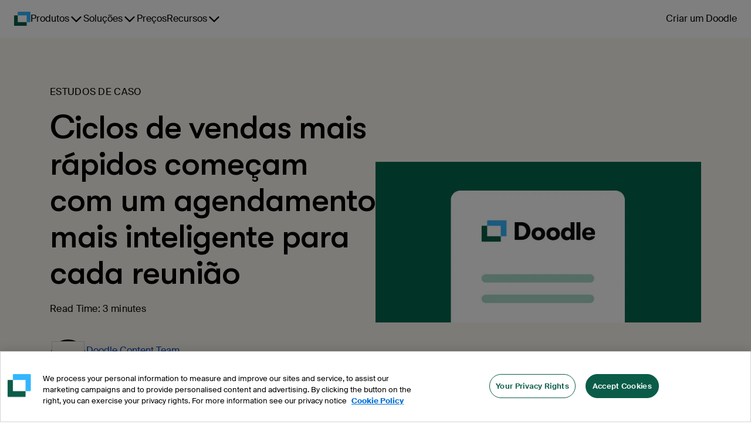

--- FILE ---
content_type: text/html
request_url: https://doodle.com/pt_BR/resources/case-studies/doodle-for-sales-teams/
body_size: 27014
content:
<!DOCTYPE html><html lang="pt-BR"><head><meta charSet="utf-8"/><meta name="viewport" content="height=device-height, width=device-width, minimum-scale=1, initial-scale=1, shrink-to-fit=no"/><meta http-equiv="x-ua-compatible" content="ie=edge"/><link rel="apple-touch-icon" sizes="180x180" href="https://marketing-cdn.doodle.com/branding/2022/favicon/apple-touch-icon.png"/><link rel="icon" type="image/png" sizes="32x32" href="https://marketing-cdn.doodle.com/branding/2022/favicon/favicon-32x32.png"/><link rel="icon" type="image/png" sizes="16x16" href="https://marketing-cdn.doodle.com/branding/2022/favicon/favicon-16x16.png"/><link rel="icon" href="https://marketing-cdn.doodle.com/branding/2022/favicon/favicon.ico" sizes="any"/><link rel="icon" href="https://marketing-cdn.doodle.com/branding/2022/favicon/favicon.svg" type="image/svg+xml"/><link rel="shortcut icon" href="https://marketing-cdn.doodle.com/branding/2022/favicon/favicon.ico"/><link rel="mask-icon" href="https://marketing-cdn.doodle.com/branding/2022/favicon/safari-pinned-tab.svg" color="#0a5c48"/><link rel="manifest" href="https://marketing-cdn.doodle.com/branding/2022/favicon/site.webmanifest"/><meta name="msapplication-TileColor" content="#ffffff"/><meta name="msapplication-config" content="https://marketing-cdn.doodle.com/branding/2022/favicon/browserconfig.xml"/><meta name="theme-color" content="#ffffff"/><style>
          .async-hide {
            /* opacity: 0 !important */
          }</style><meta name="generator" content="Gatsby 4.25.9"/><meta data-react-helmet="true" name="description" content="As equipes de vendas utilizam o Doodle para encher seus oleodutos e fechar negócios mais rapidamente. Como tirar o máximo proveito do seu dia de trabalho."/><meta data-react-helmet="true" name="robots" content="index,follow"/><meta data-react-helmet="true" name="copyright" content="Doodle AG, Switzerland"/><meta data-react-helmet="true" name="application-name" content="Doodle"/><meta data-react-helmet="true" name="slack-app-id" content="AFA5VQJKX"/><meta data-react-helmet="true" property="fb:admins" content="146060788741700"/><meta data-react-helmet="true" property="og:title" content="Estudo de caso do Doodle: A agenda para equipes de vendas"/><meta data-react-helmet="true" property="og:type" content="article"/><meta data-react-helmet="true" property="og:image" content="https://images.ctfassets.net/p24lh3qexxeo/U1PFDt6orBZbyHQCAKSUG/3837d63a2ed384b4ba0ec66c4adf06a1/Case_Study_Doodle.png"/><meta data-react-helmet="true" property="og:url" content="https://doodle.com/pt_BR/resources/case-studies/doodle-for-sales-teams/"/><meta data-react-helmet="true" property="og:description" content="As equipes de vendas utilizam o Doodle para encher seus oleodutos e fechar negócios mais rapidamente. Como tirar o máximo proveito do seu dia de trabalho."/><meta data-react-helmet="true" property="og:locale" content="pt-BR"/><meta data-react-helmet="true" name="twitter:card" content="summary"/><meta data-react-helmet="true" name="twitter:creator" content="@doodletweet"/><meta data-react-helmet="true" name="twitter:title" content="Estudo de caso do Doodle: A agenda para equipes de vendas"/><meta data-react-helmet="true" name="twitter:image" content="https://images.ctfassets.net/p24lh3qexxeo/U1PFDt6orBZbyHQCAKSUG/3837d63a2ed384b4ba0ec66c4adf06a1/Case_Study_Doodle.png"/><meta data-react-helmet="true" name="twitter:description" content="As equipes de vendas utilizam o Doodle para encher seus oleodutos e fechar negócios mais rapidamente. Como tirar o máximo proveito do seu dia de trabalho."/><meta data-react-helmet="true" name="info:contentCategory" content="Case Studies"/><link data-identity="gatsby-global-css" href="https://static-site-production.doodle.com/static-site/styles.f6c15e4bac96545746cf.css" rel="stylesheet" type="text/css"/><style data-styled="" data-styled-version="5.3.11">html,body,body div,span,object,iframe,h1,h2,h3,h4,h5,h6,p,blockquote,pre,abbr,address,cite,code,del,dfn,em,img,ins,kbd,q,samp,small,strong,sub,sup,var,b,i,dl,dt,dd,ol,ul,li,fieldset,form,label,legend,table,caption,tbody,tfoot,thead,tr,th,td,article,aside,figure,footer,header,hgroup,menu,nav,section,time,mark,audio,video{margin:0;font-family:'Suisse Intl',Helvetica,Arial,sans-serif;padding:0;border:0;outline:0;font-size:100%;vertical-align:baseline;background:transparent;}/*!sc*/
data-styled.g5[id="sc-global-jgLnYJ1"]{content:"sc-global-jgLnYJ1,"}/*!sc*/
.fGOyJw{font-size:72px;font-weight:600;line-height:79px;-webkit-letter-spacing:-1px;-moz-letter-spacing:-1px;-ms-letter-spacing:-1px;letter-spacing:-1px;color:currentColor;-webkit-text-decoration:none;text-decoration:none;}/*!sc*/
data-styled.g41[id="dist__StyledHeading1-sc-ob0vd6-39"]{content:"fGOyJw,"}/*!sc*/
.cyKFqs{font-size:34px;font-weight:600;line-height:44px;-webkit-letter-spacing:0.3px;-moz-letter-spacing:0.3px;-ms-letter-spacing:0.3px;letter-spacing:0.3px;color:currentColor;-webkit-text-decoration:none;text-decoration:none;}/*!sc*/
.kjswzF{font-size:56px;font-weight:500;line-height:62px;-webkit-letter-spacing:-2px;-moz-letter-spacing:-2px;-ms-letter-spacing:-2px;letter-spacing:-2px;color:currentColor;-webkit-text-decoration:none;text-decoration:none;}/*!sc*/
data-styled.g42[id="dist__StyledHeading2-sc-ob0vd6-40"]{content:"cyKFqs,kjswzF,"}/*!sc*/
.egaCWd{font-size:32px;font-weight:700;line-height:42px;-webkit-letter-spacing:0.3px;-moz-letter-spacing:0.3px;-ms-letter-spacing:0.3px;letter-spacing:0.3px;color:currentColor;-webkit-text-decoration:none;text-decoration:none;}/*!sc*/
data-styled.g43[id="dist__StyledHeading3-sc-ob0vd6-41"]{content:"egaCWd,"}/*!sc*/
.fimkxP{font-size:16px;font-weight:400;line-height:24px;-webkit-letter-spacing:0.3px;-moz-letter-spacing:0.3px;-ms-letter-spacing:0.3px;letter-spacing:0.3px;color:currentColor;-webkit-text-decoration:none;text-decoration:none;}/*!sc*/
data-styled.g50[id="dist__StyledBody1-sc-ob0vd6-48"]{content:"fimkxP,"}/*!sc*/
.hpXCrr{font-size:14px;font-weight:400;line-height:21px;-webkit-letter-spacing:0.3px;-moz-letter-spacing:0.3px;-ms-letter-spacing:0.3px;letter-spacing:0.3px;color:currentColor;-webkit-text-decoration:none;text-decoration:none;font-weight:500;}/*!sc*/
.kDrOIi{font-size:14px;font-weight:400;line-height:21px;-webkit-letter-spacing:0.3px;-moz-letter-spacing:0.3px;-ms-letter-spacing:0.3px;letter-spacing:0.3px;color:currentColor;-webkit-text-decoration:none;text-decoration:none;}/*!sc*/
data-styled.g51[id="dist__StyledBody2-sc-ob0vd6-49"]{content:"hpXCrr,kDrOIi,"}/*!sc*/
.kFRCt{color:currentColor;-webkit-text-decoration:none;text-decoration:none;font-weight:400;font-size:16px;font-weight:400;line-height:16px;-webkit-letter-spacing:0.3px;-moz-letter-spacing:0.3px;-ms-letter-spacing:0.3px;letter-spacing:0.3px;}/*!sc*/
data-styled.g62[id="dist__StyledLabel2-sc-ob0vd6-60"]{content:"kFRCt,"}/*!sc*/
.enXmpa{-webkit-align-items:center;-webkit-box-align:center;-ms-flex-align:center;align-items:center;border-radius:100px;cursor:pointer;display:-webkit-box;display:-webkit-flex;display:-ms-flexbox;display:flex;-webkit-box-pack:center;-webkit-justify-content:center;-ms-flex-pack:center;justify-content:center;font-family:'Suisse Intl',Helvetica,Arial,sans-serif;background-color:#0A5C48;border:none;color:#FFFFFF;padding:16px 24px;}/*!sc*/
.enXmpa #button-icon{color:#FFFFFF;padding-right:8px;}/*!sc*/
.enXmpa p + #button-icon{padding-right:0;padding-left:8px;}/*!sc*/
.enXmpa:hover{background-color:#ACC8C1;border-color:#FFFFFF;color:#000000;}/*!sc*/
.enXmpa:hover #button-icon{color:#000000;}/*!sc*/
.enXmpa:enabled:active{background-color:#0E3830;border-color:#0E3830;box-shadow:none;color:#FFFFFF;outline:none;-webkit-transform:scale(0.98);-ms-transform:scale(0.98);transform:scale(0.98);}/*!sc*/
.enXmpa:enabled:active #button-icon{color:#FFFFFF;}/*!sc*/
.enXmpa:disabled{background-color:#E5E5E5;border:1px solid #AEAEAE;color:#AEAEAE;cursor:not-allowed;}/*!sc*/
.enXmpa:disabled #button-icon{color:#AEAEAE;}/*!sc*/
data-styled.g71[id="dist__StyledButton-sc-ob0vd6-69"]{content:"enXmpa,"}/*!sc*/
html,body,body div,span,object,iframe,h1,h2,h3,h4,h5,h6,p,blockquote,pre,abbr,address,cite,code,del,dfn,em,img,ins,kbd,q,samp,small,strong,sub,sup,var,b,i,dl,dt,dd,ol,ul,li,fieldset,form,label,legend,table,caption,tbody,tfoot,thead,tr,th,td,article,aside,figure,footer,header,hgroup,menu,nav,section,time,mark,audio,video{margin:0;padding:0;border:0;outline:0;font-size:100%;vertical-align:baseline;background:transparent;}/*!sc*/
h1,h2,h3,h4{font-family:'GT Walsheim Pro',Helvetica,Arial,sans-serif;color:#000000;font-style:normal;}/*!sc*/
data-styled.g222[id="sc-global-jgLnYJ2"]{content:"sc-global-jgLnYJ2,"}/*!sc*/
html,body,body div,span,object,iframe,h1,h2,h3,h4,h5,h6,p,blockquote,pre,abbr,address,cite,code,del,dfn,em,img,ins,kbd,q,samp,small,strong,sub,sup,var,b,i,dl,dt,dd,ol,ul,li,fieldset,form,label,legend,table,caption,tbody,tfoot,thead,tr,th,td,article,aside,figure,footer,header,hgroup,menu,nav,section,time,mark,audio,video{margin:0;padding:0;border:0;outline:0;font-size:100%;vertical-align:baseline;background:transparent;}/*!sc*/
data-styled.g223[id="sc-global-jgLnYJ3"]{content:"sc-global-jgLnYJ3,"}/*!sc*/
html,body,body div,span,object,iframe,h1,h2,h3,h4,h5,h6,p,blockquote,pre,abbr,address,cite,code,del,dfn,em,img,ins,kbd,q,samp,small,strong,sub,sup,var,b,i,dl,dt,dd,ol,ul,li,fieldset,form,label,legend,table,caption,tbody,tfoot,thead,tr,th,td,article,aside,figure,footer,header,hgroup,menu,nav,section,time,mark,audio,video{margin:0;padding:0;border:0;outline:0;font-size:100%;vertical-align:baseline;background:transparent;}/*!sc*/
h1,h2,h3,h4{font-family:'GT Walsheim Pro',Helvetica,Arial,sans-serif;color:#000000;font-style:normal;}/*!sc*/
data-styled.g224[id="sc-global-jgLnYJ4"]{content:"sc-global-jgLnYJ4,"}/*!sc*/
html,body,body div,span,object,iframe,h1,h2,h3,h4,h5,h6,p,blockquote,pre,abbr,address,cite,code,del,dfn,em,img,ins,kbd,q,samp,small,strong,sub,sup,var,b,i,dl,dt,dd,ol,ul,li,fieldset,form,label,legend,table,caption,tbody,tfoot,thead,tr,th,td,article,aside,figure,footer,header,hgroup,menu,nav,section,time,mark,audio,video{margin:0;padding:0;border:0;outline:0;font-size:100%;vertical-align:baseline;background:transparent;}/*!sc*/
data-styled.g225[id="sc-global-jgLnYJ5"]{content:"sc-global-jgLnYJ5,"}/*!sc*/
</style><title data-react-helmet="true">Estudo de caso do Doodle: A agenda para equipes de vendas | Doodle</title><link data-react-helmet="true" rel="sitemap" type="application/xml" href="/sitemap.xml"/><link data-react-helmet="true" rel="canonical" href="https://doodle.com/pt_BR/resources/case-studies/doodle-for-sales-teams/"/><link data-react-helmet="true" rel="alternate" hreflang="x-default" href="https://doodle.com/en/resources/case-studies/doodle-for-sales-teams/"/><link data-react-helmet="true" rel="alternate" hreflang="en" href="https://doodle.com/en/resources/case-studies/doodle-for-sales-teams/"/><link data-react-helmet="true" rel="alternate" hreflang="de" href="https://doodle.com/de/resources/case-studies/doodle-for-sales-teams/"/><link data-react-helmet="true" rel="alternate" hreflang="fr" href="https://doodle.com/fr/resources/case-studies/doodle-for-sales-teams/"/><link data-react-helmet="true" rel="alternate" hreflang="es" href="https://doodle.com/es/resources/case-studies/doodle-for-sales-teams/"/><link data-react-helmet="true" rel="alternate" hreflang="it" href="https://doodle.com/it/resources/case-studies/doodle-for-sales-teams/"/><link data-react-helmet="true" rel="alternate" hreflang="pt-BR" href="https://doodle.com/pt_BR/resources/case-studies/doodle-for-sales-teams/"/><link data-react-helmet="true" rel="alternate" hreflang="da" href="https://doodle.com/da/resources/case-studies/doodle-for-sales-teams/"/><link data-react-helmet="true" rel="stylesheet" href="https://marketing-cdn.doodle.com/branding/2022/font/web/gt-walsheim-pro/GTWalsheimPro.min.css"/><link data-react-helmet="true" rel="stylesheet" href="https://marketing-cdn.doodle.com/branding/2022/font/web/suisse/SuisseIntl.min.css"/><style>.gatsby-image-wrapper{position:relative;overflow:hidden}.gatsby-image-wrapper picture.object-fit-polyfill{position:static!important}.gatsby-image-wrapper img{bottom:0;height:100%;left:0;margin:0;max-width:none;padding:0;position:absolute;right:0;top:0;width:100%;object-fit:cover}.gatsby-image-wrapper [data-main-image]{opacity:0;transform:translateZ(0);transition:opacity .25s linear;will-change:opacity}.gatsby-image-wrapper-constrained{display:inline-block;vertical-align:top}</style><noscript><style>.gatsby-image-wrapper noscript [data-main-image]{opacity:1!important}.gatsby-image-wrapper [data-placeholder-image]{opacity:0!important}</style></noscript><script type="module">const e="undefined"!=typeof HTMLImageElement&&"loading"in HTMLImageElement.prototype;e&&document.body.addEventListener("load",(function(e){const t=e.target;if(void 0===t.dataset.mainImage)return;if(void 0===t.dataset.gatsbyImageSsr)return;let a=null,n=t;for(;null===a&&n;)void 0!==n.parentNode.dataset.gatsbyImageWrapper&&(a=n.parentNode),n=n.parentNode;const o=a.querySelector("[data-placeholder-image]"),r=new Image;r.src=t.currentSrc,r.decode().catch((()=>{})).then((()=>{t.style.opacity=1,o&&(o.style.opacity=0,o.style.transition="opacity 500ms linear")}))}),!0);</script><script id="env" type="application/json">{"VERSION":"v248.109.2","AVO_API_KEY":"","COOKIE_DOMAIN":".doodle.com","DOODLE_ENV":"production","GTM_ID":"GTM-CFKQ","INTERCOM_APP_ID":"spze4lyi","ONE_TRUST_SCRIPT_ID":"da7a21f4-bf97-4285-b0e4-44a110ca241e","DOODLE_SCHEDULING_API_URL":"https://api.doodle.com/scheduling","KEYCLOAK_AUTH_URL":"https://doodle.com/auth","DOODLE_API_BASE_URL":"https://api.doodle.com","SVC_DATA_LAYER_API":"https://api.doodle.com/data-layer","FEATURE_FLAG_ANONYMOUS_USERS":"true","MOCKED":"false","TIDIO_CHATBOT_KEY":"kcfu3wmtvrvzluunupnqydvjmhbuknjh","COUNTRY":"US","GATSBY_GROWTHBOOK_API_HOST":"https://gb.doodle.com","GATSBY_GROWTHBOOK_CLIENT_KEY":"sdk-c3a6cde0"}</script><script type="text/javascript">
          (function() {
            var script = document.createElement('script');
            script.src = 'https://cdn.cookielaw.org/scripttemplates/otSDKStub.js';
            script.setAttribute('data-domain-script', 'da7a21f4-bf97-4285-b0e4-44a110ca241e');
            script.setAttribute('data-document-language', 'true');
            script.defer = true;
            document.head.appendChild(script);
          })();
        </script><script>window.dataLayer = window.dataLayer || [];</script></head><body><noscript id="gatsby-noscript">This app works best with JavaScript enabled.</noscript><div id="___gatsby"><div style="outline:none" tabindex="-1" id="gatsby-focus-wrapper"><div class="Layout-module--page-style--b53e7 Layout-module--column--db8a8"><div class="Notification-module--notificationsContainer--94d13"></div><div class="AppHeader-module--header-container--1f19b"><div class="theme-provider-module_heidi__xVEbf"><div class="AppHeader-module--header--12961"><header class="header-module_header__Evm68"><div class="header-module_nav-container__YFbTl"><a data-testid="logo" class="header-module_logo__5uAPm" href="/" aria-label="Doodle Homepage"><div style="display:flex;filter:none"><svg width="28" height="24" viewBox="0 0 28 24" fill="none" xmlns="http://www.w3.org/2000/svg"><path d="M20.9407 24C21.2737 24 21.5436 23.7284 21.5436 23.3934V17.8499H6.2951V6.15019L0.602933 6.15019C0.269943 6.15019 1.57561e-06 6.42177 1.5465e-06 6.75677L0 23.3934C0 23.7284 0.269942 24 0.602932 24L20.9407 24Z" fill="#0A5C48"></path><path d="M27.236 17.8498C27.569 17.8498 27.8389 17.5782 27.8389 17.2432V0.606563C27.8389 0.27156 27.569 -1.36443e-05 27.236 -1.36736e-05L6.89823 -1.52588e-05C6.56524 -1.52881e-05 6.2953 0.271559 6.2953 0.606562L6.2953 6.15011H21.5438V17.8498H27.236Z" fill="#33B6FF"></path></svg></div></a><nav class="navigation-module_navigation__7CB0f" data-testid="navigation"><ul class="navigation-module_navigation-items__ia-Qq"><li data-testid="navigation-item-with-drawer" class="navigation-item-with-drawer-module_item__Yd41R"><button type="button" class="ghost-button-module_link-button__xzPu8 ghost-button-module_large__X-2tc ghost-button-module_plain__F-JoX ghost-button-module_has-dropdown__PDs-T ghost-button-module_is-navigation__XtwBX" aria-label="Produtos" aria-haspopup="true" aria-controls=":R1idd:" aria-current="false" aria-expanded="false"><span>Produtos</span><svg focusable="false" aria-hidden="true" role="img" width="24" height="24" viewBox="0 0 24 24" color="currentColor"><title>ChevronDownIcon</title><path d="M20.296 9.79586L12.796 17.2959C12.6914 17.4007 12.5673 17.484 12.4305 17.5407C12.2938 17.5975 12.1471 17.6267 11.9991 17.6267C11.851 17.6267 11.7044 17.5975 11.5677 17.5407C11.4309 17.484 11.3067 17.4007 11.2022 17.2959L3.70221 9.79586C3.49086 9.58451 3.37213 9.29787 3.37213 8.99898C3.37213 8.7001 3.49086 8.41345 3.70221 8.20211C3.91355 7.99076 4.2002 7.87203 4.49908 7.87203C4.79797 7.87203 5.08461 7.99076 5.29596 8.20211L12 14.9062L18.7041 8.20117C18.9154 7.98983 19.2021 7.87109 19.501 7.87109C19.7998 7.87109 20.0865 7.98983 20.2978 8.20117C20.5092 8.41252 20.6279 8.69916 20.6279 8.99805C20.6279 9.29693 20.5092 9.58358 20.2978 9.79492L20.296 9.79586Z" fill="currentColor"></path></svg></button><div id=":R1idd:" class="navigation-item-with-drawer-module_drawer__uSXyz" style="--columns:3;--rows:4" data-testid="drawer"><div class="navigation-item-with-drawer-module_drawer-column__o8Pmn"><a href="/pt_BR/product-overview/" class="drawer-title-module_drawer-title__5VddS"><svg focusable="false" aria-hidden="true" role="img" width="24" height="24" viewBox="0 0 24 24" color="currentColor"><title>Groups3PeopleIcon</title><svg width="24" height="24" viewBox="0 0 24 24" fill="none" xmlns="http://www.w3.org/2000/svg"><path fill-rule="evenodd" clip-rule="evenodd" d="M19.6421 12.019C20.7443 11.3596 21.4823 10.1541 21.4823 8.7762C21.4823 6.69065 19.7916 5 17.7061 5C15.6206 5 13.9299 6.69065 13.9299 8.7762C13.9299 10.1541 14.6679 11.3596 15.7702 12.019C15.6107 12.0706 15.4531 12.1286 15.2977 12.193C14.5342 12.5093 13.8404 12.9728 13.2559 13.5573C12.6715 14.1417 12.2079 14.8354 11.8916 15.599C11.5754 16.3626 11.4126 17.181 11.4126 18.0075H17.7062H23.9999C23.9999 17.181 23.8371 16.3626 23.5208 15.599C23.2045 14.8354 22.7409 14.1417 22.1565 13.5573C21.5721 12.9728 20.8783 12.5093 20.1147 12.193C19.9593 12.1286 19.8016 12.0706 19.6421 12.019Z" fill="#C89646"></path><path fill-rule="evenodd" clip-rule="evenodd" d="M8.22955 12.019C9.33175 11.3596 10.0697 10.1541 10.0697 8.7762C10.0697 6.69065 8.37905 5 6.2935 5C4.20799 5 2.51733 6.69065 2.51733 8.7762C2.51733 10.1541 3.25532 11.3596 4.35759 12.019C4.19811 12.0706 4.04051 12.1286 3.88517 12.193C3.12159 12.5093 2.42778 12.9728 1.84336 13.5573C1.25894 14.1417 0.79536 14.8354 0.479075 15.599C0.16279 16.3626 0 17.181 0 18.0075H6.29365H12.5873C12.5873 17.181 12.4245 16.3626 12.1082 15.599C11.792 14.8354 11.3283 14.1417 10.7439 13.5573C10.1595 12.9728 9.4657 12.5093 8.7021 12.193C8.54675 12.1286 8.3891 12.0706 8.22955 12.019Z" fill="#C89646"></path><path fill-rule="evenodd" clip-rule="evenodd" d="M13.7692 13.864C14.8708 13.2044 15.6083 11.9993 15.6083 10.6219C15.6083 8.53635 13.9177 6.8457 11.8321 6.8457C9.74655 6.8457 8.0559 8.53635 8.0559 10.6219C8.0559 11.9993 8.7934 13.2045 9.8951 13.8641C9.736 13.9156 9.57875 13.9734 9.42375 14.0376C8.66015 14.3539 7.96635 14.8175 7.38195 15.4019C6.7975 15.9864 6.33395 16.6802 6.01765 17.4438C5.70135 18.2074 5.53855 19.0257 5.53855 19.8522H11.8322H18.1259C18.1259 19.0257 17.9631 18.2074 17.6468 17.4438C17.3305 16.6802 16.8669 15.9864 16.2825 15.4019C15.6981 14.8175 15.0043 14.3539 14.2407 14.0376C14.0857 13.9734 13.9284 13.9155 13.7692 13.864Z" fill="#E0BB00"></path><mask id="mask0_1_12" style="mask-type:luminance" maskUnits="userSpaceOnUse" x="5" y="6" width="15" height="15"><path d="M19.0386 6.3457H5.03855V20.8457H19.0386V6.3457Z" fill="white"></path><path fill-rule="evenodd" clip-rule="evenodd" d="M13.7692 13.864C14.8708 13.2044 15.6083 11.9993 15.6083 10.6219C15.6083 8.53635 13.9177 6.8457 11.8321 6.8457C9.74655 6.8457 8.0559 8.53635 8.0559 10.6219C8.0559 11.9993 8.7934 13.2045 9.8951 13.8641C9.736 13.9156 9.57875 13.9734 9.42375 14.0376C8.66015 14.3539 7.96635 14.8175 7.38195 15.4019C6.7975 15.9864 6.33395 16.6802 6.01765 17.4438C5.70135 18.2074 5.53855 19.0257 5.53855 19.8522H11.8322H18.1259C18.1259 19.0257 17.9631 18.2074 17.6468 17.4438C17.3305 16.6802 16.8669 15.9864 16.2825 15.4019C15.6981 14.8175 15.0043 14.3539 14.2407 14.0376C14.0857 13.9734 13.9284 13.9155 13.7692 13.864Z" fill="currentColor"></path></mask><g mask="url(#mask0_1_12)"><path d="M13.7692 13.864L13.5123 13.4351L12.5674 14.0008L13.6153 14.3398L13.7692 13.864ZM9.8951 13.8641L10.049 14.3398L11.0969 14.0008L10.152 13.4351L9.8951 13.8641ZM5.53855 19.8522H5.03855V20.3522H5.53855V19.8522ZM18.1259 19.8522V20.3522H18.6259V19.8522H18.1259ZM15.1083 10.6219C15.1083 11.8163 14.4694 12.862 13.5123 13.4351L14.0261 14.293C15.2723 13.5469 16.1083 12.1823 16.1083 10.6219H15.1083ZM11.8321 7.3457C13.6415 7.3457 15.1083 8.8125 15.1083 10.6219H16.1083C16.1083 8.2602 14.1938 6.3457 11.8321 6.3457V7.3457ZM8.5559 10.6219C8.5559 8.8125 10.0227 7.3457 11.8321 7.3457V6.3457C9.4704 6.3457 7.5559 8.2602 7.5559 10.6219H8.5559ZM10.152 13.4351C9.19485 12.8621 8.5559 11.8163 8.5559 10.6219H7.5559C7.5559 12.1823 8.392 13.5469 9.63825 14.2931L10.152 13.4351ZM9.7412 13.3884C9.56945 13.4439 9.3997 13.5064 9.2324 13.5757L9.6151 14.4996C9.75775 14.4405 9.90255 14.3872 10.049 14.3398L9.7412 13.3884ZM9.2324 13.5757C8.40815 13.9171 7.65925 14.4175 7.0284 15.0484L7.7355 15.7555C8.2735 15.2175 8.91215 14.7907 9.6151 14.4996L9.2324 13.5757ZM7.0284 15.0484C6.39755 15.6792 5.8971 16.4282 5.5557 17.2525L6.4796 17.6351C6.77075 16.9322 7.1975 16.2935 7.7355 15.7555L7.0284 15.0484ZM5.5557 17.2525C5.2143 18.0767 5.03855 18.9601 5.03855 19.8522H6.03855C6.03855 19.0914 6.18845 18.338 6.4796 17.6351L5.5557 17.2525ZM5.53855 20.3522H11.8322V19.3522H5.53855V20.3522ZM11.8322 20.3522H18.1259V19.3522H11.8322V20.3522ZM18.6259 19.8522C18.6259 18.9601 18.4502 18.0767 18.1088 17.2525L17.1849 17.6351C17.476 18.338 17.6259 19.0914 17.6259 19.8522H18.6259ZM18.1088 17.2525C17.7673 16.4282 17.2669 15.6792 16.6361 15.0484L15.929 15.7555C16.467 16.2935 16.8937 16.9322 17.1849 17.6351L18.1088 17.2525ZM16.6361 15.0484C16.0052 14.4175 15.2563 13.9171 14.4321 13.5757L14.0494 14.4996C14.7523 14.7907 15.391 15.2175 15.929 15.7555L16.6361 15.0484ZM14.4321 13.5757C14.2647 13.5064 14.0949 13.4439 13.9231 13.3883L13.6153 14.3398C13.7618 14.3872 13.9067 14.4405 14.0494 14.4996L14.4321 13.5757Z" fill="white"></path></g></svg></svg>Para grupos</a><a class="drawer-item-module_drawer-item__y0i-m" href="/pt_BR/product/polls/"><div class="drawer-item-module_drawer-item-label__cUk5K">Enquete de Grupo<svg focusable="false" aria-hidden="true" role="img" width="24" height="24" viewBox="0 0 24 24" color="currentColor"><title>ArrowRightIcon</title><path d="M21.0459 12.7959L14.2959 19.5459C14.0846 19.7572 13.7979 19.8759 13.4991 19.8759C13.2002 19.8759 12.9135 19.7572 12.7022 19.5459C12.4908 19.3345 12.3721 19.0479 12.3721 18.749C12.3721 18.4501 12.4908 18.1635 12.7022 17.9521L17.5312 13.1249H3.75C3.45163 13.1249 3.16548 13.0064 2.9545 12.7954C2.74353 12.5844 2.625 12.2983 2.625 11.9999C2.625 11.7016 2.74353 11.4154 2.9545 11.2044C3.16548 10.9934 3.45163 10.8749 3.75 10.8749H17.5312L12.7041 6.04492C12.4927 5.83358 12.374 5.54693 12.374 5.24804C12.374 4.94916 12.4927 4.66251 12.7041 4.45117C12.9154 4.23983 13.2021 4.12109 13.5009 4.12109C13.7998 4.12109 14.0865 4.23983 14.2978 4.45117L21.0478 11.2012C21.1527 11.3058 21.2359 11.4302 21.2926 11.5671C21.3493 11.704 21.3784 11.8507 21.3782 11.9989C21.3781 12.1471 21.3486 12.2938 21.2916 12.4305C21.2346 12.5673 21.1511 12.6914 21.0459 12.7959Z" fill="currentColor"></path></svg></div><div class="drawer-item-module_drawer-item-description__V4NRw">Encontra o horário que funcione melhor para todos no teu grupo.</div></a><a class="drawer-item-module_drawer-item__y0i-m" href="/pt_BR/product/sign-up-sheet/"><div class="drawer-item-module_drawer-item-label__cUk5K">Organizador de Eventos<svg focusable="false" aria-hidden="true" role="img" width="24" height="24" viewBox="0 0 24 24" color="currentColor"><title>ArrowRightIcon</title><path d="M21.0459 12.7959L14.2959 19.5459C14.0846 19.7572 13.7979 19.8759 13.4991 19.8759C13.2002 19.8759 12.9135 19.7572 12.7022 19.5459C12.4908 19.3345 12.3721 19.0479 12.3721 18.749C12.3721 18.4501 12.4908 18.1635 12.7022 17.9521L17.5312 13.1249H3.75C3.45163 13.1249 3.16548 13.0064 2.9545 12.7954C2.74353 12.5844 2.625 12.2983 2.625 11.9999C2.625 11.7016 2.74353 11.4154 2.9545 11.2044C3.16548 10.9934 3.45163 10.8749 3.75 10.8749H17.5312L12.7041 6.04492C12.4927 5.83358 12.374 5.54693 12.374 5.24804C12.374 4.94916 12.4927 4.66251 12.7041 4.45117C12.9154 4.23983 13.2021 4.12109 13.5009 4.12109C13.7998 4.12109 14.0865 4.23983 14.2978 4.45117L21.0478 11.2012C21.1527 11.3058 21.2359 11.4302 21.2926 11.5671C21.3493 11.704 21.3784 11.8507 21.3782 11.9989C21.3781 12.1471 21.3486 12.2938 21.2916 12.4305C21.2346 12.5673 21.1511 12.6914 21.0459 12.7959Z" fill="currentColor"></path></svg></div><div class="drawer-item-module_drawer-item-description__V4NRw">Cria inscrições para workshops, webinars ou eventos e deixa que as pessoas escolham em quais gostariam de participar.</div></a></div><div class="navigation-item-with-drawer-module_drawer-column__o8Pmn"><a href="/pt_BR/product-overview/" class="drawer-title-module_drawer-title__5VddS"><svg focusable="false" aria-hidden="true" role="img" width="24" height="24" viewBox="0 0 24 24" color="currentColor"><title>Groups2PeopleIcon</title><svg width="24" height="24" viewBox="0 0 24 24" fill="none" xmlns="http://www.w3.org/2000/svg"><path fill-rule="evenodd" clip-rule="evenodd" d="M17.2801 12.6033C18.4736 11.8888 19.2726 10.5831 19.2726 9.09085C19.2726 6.83155 17.441 5 15.1817 5C12.9223 5 11.0908 6.83155 11.0908 9.09085C11.0908 10.5832 11.8899 11.8889 13.0835 12.6034C12.911 12.6592 12.7406 12.7219 12.5727 12.7914C11.7455 13.1341 10.9939 13.6363 10.3608 14.2695C9.72765 14.9026 9.2254 15.6542 8.88275 16.4814C8.54015 17.3086 8.36375 18.1952 8.36375 19.0906H15.1819H22C22 18.1952 21.8237 17.3086 21.481 16.4814C21.1384 15.6542 20.6361 14.9026 20.003 14.2695C19.3699 13.6363 18.6183 13.1341 17.7911 12.7914C17.623 12.7218 17.4526 12.6591 17.2801 12.6033Z" fill="#0EB947"></path><path fill-rule="evenodd" clip-rule="evenodd" d="M10.9163 12.6033C12.1098 11.8888 12.9088 10.5831 12.9088 9.09085C12.9088 6.83155 11.0773 5 8.81795 5C6.5586 5 4.72705 6.83155 4.72705 9.09085C4.72705 10.5832 5.5261 11.8889 6.7197 12.6034C6.5473 12.6592 6.3769 12.7219 6.20895 12.7914C5.38175 13.1341 4.6301 13.6363 3.99698 14.2695C3.36386 14.9026 2.86164 15.6542 2.519 16.4814C2.17636 17.3086 2 18.1952 2 19.0906H8.8181H15.6362C15.6362 18.1952 15.4599 17.3086 15.1173 16.4814C14.7746 15.6542 14.2724 14.9026 13.6392 14.2695C13.0061 13.6363 12.2545 13.1341 11.4273 12.7914C11.2593 12.7218 11.0888 12.6591 10.9163 12.6033Z" fill="#00802B"></path><mask id="mask0_1_3" style="mask-type:luminance" maskUnits="userSpaceOnUse" x="1" y="4" width="16" height="16"><path d="M16.5 4.5H1.5V20H16.5V4.5Z" fill="white"></path><path fill-rule="evenodd" clip-rule="evenodd" d="M10.9163 12.6033C12.1098 11.8888 12.9088 10.5831 12.9088 9.09085C12.9088 6.83155 11.0773 5 8.81795 5C6.5586 5 4.72705 6.83155 4.72705 9.09085C4.72705 10.5832 5.5261 11.8889 6.7197 12.6034C6.5473 12.6592 6.3769 12.7219 6.20895 12.7914C5.38175 13.1341 4.6301 13.6363 3.99698 14.2695C3.36386 14.9026 2.86164 15.6542 2.519 16.4814C2.17636 17.3086 2 18.1952 2 19.0906H8.8181H15.6362C15.6362 18.1952 15.4599 17.3086 15.1173 16.4814C14.7746 15.6542 14.2724 14.9026 13.6392 14.2695C13.0061 13.6363 12.2545 13.1341 11.4273 12.7914C11.2593 12.7218 11.0888 12.6591 10.9163 12.6033Z" fill="currentColor"></path></mask><g mask="url(#mask0_1_3)"><path d="M10.9163 12.6033L10.6594 12.1743L9.7144 12.7401L10.7624 13.0791L10.9163 12.6033ZM6.7197 12.6034L6.8736 13.0792L7.9216 12.7402L6.97655 12.1744L6.7197 12.6034ZM2 19.0906H1.5V19.5906H2V19.0906ZM15.6362 19.0906V19.5906H16.1362V19.0906H15.6362ZM12.4088 9.09085C12.4088 10.4001 11.7084 11.5463 10.6594 12.1743L11.1731 13.0323C12.5112 12.2312 13.4088 10.7661 13.4088 9.09085H12.4088ZM8.81795 5.5C10.8011 5.5 12.4088 7.1077 12.4088 9.09085H13.4088C13.4088 6.5554 11.3534 4.5 8.81795 4.5V5.5ZM5.22705 9.09085C5.22705 7.1077 6.83475 5.5 8.81795 5.5V4.5C6.28245 4.5 4.22705 6.5554 4.22705 9.09085H5.22705ZM6.97655 12.1744C5.9275 11.5464 5.22705 10.4002 5.22705 9.09085H4.22705C4.22705 10.7662 5.1247 12.2313 6.4629 13.0324L6.97655 12.1744ZM6.56585 12.1277C6.38075 12.1875 6.19785 12.2549 6.0176 12.3295L6.4003 13.2534C6.5559 13.1889 6.7138 13.1308 6.8736 13.0792L6.56585 12.1277ZM6.0176 12.3295C5.1297 12.6973 4.32298 13.2364 3.64343 13.9159L4.35053 14.623C4.93722 14.0363 5.63375 13.5709 6.4003 13.2534L6.0176 12.3295ZM3.64343 13.9159C2.96388 14.5955 2.42483 15.4022 2.05706 16.2901L2.98094 16.6728C3.29846 15.9062 3.76384 15.2097 4.35053 14.623L3.64343 13.9159ZM2.05706 16.2901C1.68929 17.178 1.5 18.1295 1.5 19.0906H2.5C2.5 18.2609 2.66343 17.4393 2.98094 16.6728L2.05706 16.2901ZM2 19.5906H8.8181V18.5906H2V19.5906ZM8.8181 19.5906H15.6362V18.5906H8.8181V19.5906ZM16.1362 19.0906C16.1362 18.1295 15.9469 17.178 15.5792 16.2901L14.6553 16.6728C14.9729 17.4393 15.1362 18.2609 15.1362 19.0906H16.1362ZM15.5792 16.2901C15.2114 15.4022 14.6723 14.5955 13.9928 13.9159L13.2857 14.623C13.8724 15.2097 14.3378 15.9062 14.6553 16.6728L15.5792 16.2901ZM13.9928 13.9159C13.3132 13.2364 12.5066 12.6973 11.6187 12.3295L11.236 13.2534C12.0025 13.5709 12.699 14.0363 13.2857 14.623L13.9928 13.9159ZM11.6187 12.3295C11.4383 12.2548 11.2553 12.1874 11.0702 12.1276L10.7624 13.0791C10.9222 13.1308 11.0803 13.1889 11.236 13.2534L11.6187 12.3295Z" fill="white"></path></g></svg></svg>Para indivíduos</a><a class="drawer-item-module_drawer-item__y0i-m" href="/pt_BR/product/1-1/"><div class="drawer-item-module_drawer-item-label__cUk5K">1:1<svg focusable="false" aria-hidden="true" role="img" width="24" height="24" viewBox="0 0 24 24" color="currentColor"><title>ArrowRightIcon</title><path d="M21.0459 12.7959L14.2959 19.5459C14.0846 19.7572 13.7979 19.8759 13.4991 19.8759C13.2002 19.8759 12.9135 19.7572 12.7022 19.5459C12.4908 19.3345 12.3721 19.0479 12.3721 18.749C12.3721 18.4501 12.4908 18.1635 12.7022 17.9521L17.5312 13.1249H3.75C3.45163 13.1249 3.16548 13.0064 2.9545 12.7954C2.74353 12.5844 2.625 12.2983 2.625 11.9999C2.625 11.7016 2.74353 11.4154 2.9545 11.2044C3.16548 10.9934 3.45163 10.8749 3.75 10.8749H17.5312L12.7041 6.04492C12.4927 5.83358 12.374 5.54693 12.374 5.24804C12.374 4.94916 12.4927 4.66251 12.7041 4.45117C12.9154 4.23983 13.2021 4.12109 13.5009 4.12109C13.7998 4.12109 14.0865 4.23983 14.2978 4.45117L21.0478 11.2012C21.1527 11.3058 21.2359 11.4302 21.2926 11.5671C21.3493 11.704 21.3784 11.8507 21.3782 11.9989C21.3781 12.1471 21.3486 12.2938 21.2916 12.4305C21.2346 12.5673 21.1511 12.6914 21.0459 12.7959Z" fill="currentColor"></path></svg></div><div class="drawer-item-module_drawer-item-description__V4NRw">Oferece uma lista dos teus horários disponíveis e deixa que o cliente escolha o que for melhor para ele.</div></a><a class="drawer-item-module_drawer-item__y0i-m" href="/pt_BR/features/booking-page/"><div class="drawer-item-module_drawer-item-label__cUk5K">Página de Reservas<svg focusable="false" aria-hidden="true" role="img" width="24" height="24" viewBox="0 0 24 24" color="currentColor"><title>ArrowRightIcon</title><path d="M21.0459 12.7959L14.2959 19.5459C14.0846 19.7572 13.7979 19.8759 13.4991 19.8759C13.2002 19.8759 12.9135 19.7572 12.7022 19.5459C12.4908 19.3345 12.3721 19.0479 12.3721 18.749C12.3721 18.4501 12.4908 18.1635 12.7022 17.9521L17.5312 13.1249H3.75C3.45163 13.1249 3.16548 13.0064 2.9545 12.7954C2.74353 12.5844 2.625 12.2983 2.625 11.9999C2.625 11.7016 2.74353 11.4154 2.9545 11.2044C3.16548 10.9934 3.45163 10.8749 3.75 10.8749H17.5312L12.7041 6.04492C12.4927 5.83358 12.374 5.54693 12.374 5.24804C12.374 4.94916 12.4927 4.66251 12.7041 4.45117C12.9154 4.23983 13.2021 4.12109 13.5009 4.12109C13.7998 4.12109 14.0865 4.23983 14.2978 4.45117L21.0478 11.2012C21.1527 11.3058 21.2359 11.4302 21.2926 11.5671C21.3493 11.704 21.3784 11.8507 21.3782 11.9989C21.3781 12.1471 21.3486 12.2938 21.2916 12.4305C21.2346 12.5673 21.1511 12.6914 21.0459 12.7959Z" fill="currentColor"></path></svg></div><div class="drawer-item-module_drawer-item-description__V4NRw">Configura a tua página de agendamento uma vez, compartilha o teu link e deixa que os clientes agendem um horário contigo com apenas alguns cliques.</div></a></div><div class="navigation-item-with-drawer-module_drawer-column__o8Pmn"><a href="/pt_BR/why-doodle/" class="drawer-title-module_drawer-title__5VddS"><svg focusable="false" aria-hidden="true" role="img" width="24" height="24" viewBox="0 0 24 24" color="currentColor"><title>TwoCirclesIcon</title><svg width="24" height="24" viewBox="0 0 24 24" fill="none" xmlns="http://www.w3.org/2000/svg"><path d="M7.05859 5.06689C10.957 5.06689 14.1171 8.22712 14.1172 12.1255V12.6743C14.1172 16.5728 10.9571 19.7339 7.05859 19.7339C3.16022 19.7338 0 16.5727 0 12.6743V12.1255C0.000110556 8.22719 3.16029 5.067 7.05859 5.06689Z" fill="#33B6FF"></path><path opacity="0.7" d="M16.6664 5.06689C20.7164 5.06689 24.0002 8.34997 24.0004 12.3999C24.0004 16.45 20.7165 19.7339 16.6664 19.7339C12.6164 19.7337 9.33337 16.4499 9.33337 12.3999C9.33353 8.35007 12.6165 5.06705 16.6664 5.06689Z" fill="#ADE2FF"></path></svg></svg>Funcionalidades</a><a class="drawer-item-module_drawer-item__y0i-m" href="/pt_BR/integrations/"><div class="drawer-item-module_drawer-item-label__cUk5K">Integrações<svg focusable="false" aria-hidden="true" role="img" width="24" height="24" viewBox="0 0 24 24" color="currentColor"><title>ArrowRightIcon</title><path d="M21.0459 12.7959L14.2959 19.5459C14.0846 19.7572 13.7979 19.8759 13.4991 19.8759C13.2002 19.8759 12.9135 19.7572 12.7022 19.5459C12.4908 19.3345 12.3721 19.0479 12.3721 18.749C12.3721 18.4501 12.4908 18.1635 12.7022 17.9521L17.5312 13.1249H3.75C3.45163 13.1249 3.16548 13.0064 2.9545 12.7954C2.74353 12.5844 2.625 12.2983 2.625 11.9999C2.625 11.7016 2.74353 11.4154 2.9545 11.2044C3.16548 10.9934 3.45163 10.8749 3.75 10.8749H17.5312L12.7041 6.04492C12.4927 5.83358 12.374 5.54693 12.374 5.24804C12.374 4.94916 12.4927 4.66251 12.7041 4.45117C12.9154 4.23983 13.2021 4.12109 13.5009 4.12109C13.7998 4.12109 14.0865 4.23983 14.2978 4.45117L21.0478 11.2012C21.1527 11.3058 21.2359 11.4302 21.2926 11.5671C21.3493 11.704 21.3784 11.8507 21.3782 11.9989C21.3781 12.1471 21.3486 12.2938 21.2916 12.4305C21.2346 12.5673 21.1511 12.6914 21.0459 12.7959Z" fill="currentColor"></path></svg></div><div class="drawer-item-module_drawer-item-description__V4NRw">Agenda de forma mais inteligente conectando as ferramentas que usas todos os dias.</div></a><a class="drawer-item-module_drawer-item__y0i-m" href="/pt_BR/integrations/stripe/"><div class="drawer-item-module_drawer-item-label__cUk5K">Receber pagamentos<svg focusable="false" aria-hidden="true" role="img" width="24" height="24" viewBox="0 0 24 24" color="currentColor"><title>ArrowRightIcon</title><path d="M21.0459 12.7959L14.2959 19.5459C14.0846 19.7572 13.7979 19.8759 13.4991 19.8759C13.2002 19.8759 12.9135 19.7572 12.7022 19.5459C12.4908 19.3345 12.3721 19.0479 12.3721 18.749C12.3721 18.4501 12.4908 18.1635 12.7022 17.9521L17.5312 13.1249H3.75C3.45163 13.1249 3.16548 13.0064 2.9545 12.7954C2.74353 12.5844 2.625 12.2983 2.625 11.9999C2.625 11.7016 2.74353 11.4154 2.9545 11.2044C3.16548 10.9934 3.45163 10.8749 3.75 10.8749H17.5312L12.7041 6.04492C12.4927 5.83358 12.374 5.54693 12.374 5.24804C12.374 4.94916 12.4927 4.66251 12.7041 4.45117C12.9154 4.23983 13.2021 4.12109 13.5009 4.12109C13.7998 4.12109 14.0865 4.23983 14.2978 4.45117L21.0478 11.2012C21.1527 11.3058 21.2359 11.4302 21.2926 11.5671C21.3493 11.704 21.3784 11.8507 21.3782 11.9989C21.3781 12.1471 21.3486 12.2938 21.2916 12.4305C21.2346 12.5673 21.1511 12.6914 21.0459 12.7959Z" fill="currentColor"></path></svg></div><div class="drawer-item-module_drawer-item-description__V4NRw">Recebe pagamentos automaticamente à medida que o teu horário for reservado.</div></a><a class="drawer-item-module_drawer-item__y0i-m" href="/pt_BR/features/security/"><div class="drawer-item-module_drawer-item-label__cUk5K">Segurança<svg focusable="false" aria-hidden="true" role="img" width="24" height="24" viewBox="0 0 24 24" color="currentColor"><title>ArrowRightIcon</title><path d="M21.0459 12.7959L14.2959 19.5459C14.0846 19.7572 13.7979 19.8759 13.4991 19.8759C13.2002 19.8759 12.9135 19.7572 12.7022 19.5459C12.4908 19.3345 12.3721 19.0479 12.3721 18.749C12.3721 18.4501 12.4908 18.1635 12.7022 17.9521L17.5312 13.1249H3.75C3.45163 13.1249 3.16548 13.0064 2.9545 12.7954C2.74353 12.5844 2.625 12.2983 2.625 11.9999C2.625 11.7016 2.74353 11.4154 2.9545 11.2044C3.16548 10.9934 3.45163 10.8749 3.75 10.8749H17.5312L12.7041 6.04492C12.4927 5.83358 12.374 5.54693 12.374 5.24804C12.374 4.94916 12.4927 4.66251 12.7041 4.45117C12.9154 4.23983 13.2021 4.12109 13.5009 4.12109C13.7998 4.12109 14.0865 4.23983 14.2978 4.45117L21.0478 11.2012C21.1527 11.3058 21.2359 11.4302 21.2926 11.5671C21.3493 11.704 21.3784 11.8507 21.3782 11.9989C21.3781 12.1471 21.3486 12.2938 21.2916 12.4305C21.2346 12.5673 21.1511 12.6914 21.0459 12.7959Z" fill="currentColor"></path></svg></div><div class="drawer-item-module_drawer-item-description__V4NRw">Mantém os teus dados seguros com um nível de segurança empresarial.</div></a></div></div></li><li data-testid="navigation-item-with-drawer" class="navigation-item-with-drawer-module_item__Yd41R"><button type="button" class="ghost-button-module_link-button__xzPu8 ghost-button-module_large__X-2tc ghost-button-module_plain__F-JoX ghost-button-module_has-dropdown__PDs-T ghost-button-module_is-navigation__XtwBX" aria-label="Soluções" aria-haspopup="true" aria-controls=":R2idd:" aria-current="false" aria-expanded="false"><span>Soluções</span><svg focusable="false" aria-hidden="true" role="img" width="24" height="24" viewBox="0 0 24 24" color="currentColor"><title>ChevronDownIcon</title><path d="M20.296 9.79586L12.796 17.2959C12.6914 17.4007 12.5673 17.484 12.4305 17.5407C12.2938 17.5975 12.1471 17.6267 11.9991 17.6267C11.851 17.6267 11.7044 17.5975 11.5677 17.5407C11.4309 17.484 11.3067 17.4007 11.2022 17.2959L3.70221 9.79586C3.49086 9.58451 3.37213 9.29787 3.37213 8.99898C3.37213 8.7001 3.49086 8.41345 3.70221 8.20211C3.91355 7.99076 4.2002 7.87203 4.49908 7.87203C4.79797 7.87203 5.08461 7.99076 5.29596 8.20211L12 14.9062L18.7041 8.20117C18.9154 7.98983 19.2021 7.87109 19.501 7.87109C19.7998 7.87109 20.0865 7.98983 20.2978 8.20117C20.5092 8.41252 20.6279 8.69916 20.6279 8.99805C20.6279 9.29693 20.5092 9.58358 20.2978 9.79492L20.296 9.79586Z" fill="currentColor"></path></svg></button><div id=":R2idd:" class="navigation-item-with-drawer-module_drawer__uSXyz" style="--columns:3;--rows:6" data-testid="drawer"><div class="navigation-item-with-drawer-module_drawer-column__o8Pmn"><div class="drawer-title-module_drawer-title__5VddS"><svg focusable="false" aria-hidden="true" role="img" width="24" height="24" viewBox="0 0 24 24" color="currentColor"><title>HeartIcon</title><path d="M8.13048 4.51939C6.94215 4.51939 5.7481 4.9063 4.8414 5.83498C3.02807 7.69234 3.07783 10.5558 4.8414 12.4131L12 19.9974L19.1586 12.4131C20.9223 10.5558 20.9718 7.69234 19.1586 5.83498C17.3453 4.05501 14.3937 4.05501 12.5804 5.83498L12 6.45414L11.4196 5.83498C10.5125 4.9063 9.31881 4.51939 8.13048 4.51939Z" fill="#FF3A14"></path></svg>Caso de uso</div><a class="drawer-item-module_drawer-item__y0i-m" href="/pt_BR/solutions/appointments/"><div class="drawer-item-module_drawer-item-label__cUk5K">Agendamentos<svg focusable="false" aria-hidden="true" role="img" width="24" height="24" viewBox="0 0 24 24" color="currentColor"><title>ArrowRightIcon</title><path d="M21.0459 12.7959L14.2959 19.5459C14.0846 19.7572 13.7979 19.8759 13.4991 19.8759C13.2002 19.8759 12.9135 19.7572 12.7022 19.5459C12.4908 19.3345 12.3721 19.0479 12.3721 18.749C12.3721 18.4501 12.4908 18.1635 12.7022 17.9521L17.5312 13.1249H3.75C3.45163 13.1249 3.16548 13.0064 2.9545 12.7954C2.74353 12.5844 2.625 12.2983 2.625 11.9999C2.625 11.7016 2.74353 11.4154 2.9545 11.2044C3.16548 10.9934 3.45163 10.8749 3.75 10.8749H17.5312L12.7041 6.04492C12.4927 5.83358 12.374 5.54693 12.374 5.24804C12.374 4.94916 12.4927 4.66251 12.7041 4.45117C12.9154 4.23983 13.2021 4.12109 13.5009 4.12109C13.7998 4.12109 14.0865 4.23983 14.2978 4.45117L21.0478 11.2012C21.1527 11.3058 21.2359 11.4302 21.2926 11.5671C21.3493 11.704 21.3784 11.8507 21.3782 11.9989C21.3781 12.1471 21.3486 12.2938 21.2916 12.4305C21.2346 12.5673 21.1511 12.6914 21.0459 12.7959Z" fill="currentColor"></path></svg></div></a><a class="drawer-item-module_drawer-item__y0i-m" href="/pt_BR/solutions/recruiting/"><div class="drawer-item-module_drawer-item-label__cUk5K">Recrutamento<svg focusable="false" aria-hidden="true" role="img" width="24" height="24" viewBox="0 0 24 24" color="currentColor"><title>ArrowRightIcon</title><path d="M21.0459 12.7959L14.2959 19.5459C14.0846 19.7572 13.7979 19.8759 13.4991 19.8759C13.2002 19.8759 12.9135 19.7572 12.7022 19.5459C12.4908 19.3345 12.3721 19.0479 12.3721 18.749C12.3721 18.4501 12.4908 18.1635 12.7022 17.9521L17.5312 13.1249H3.75C3.45163 13.1249 3.16548 13.0064 2.9545 12.7954C2.74353 12.5844 2.625 12.2983 2.625 11.9999C2.625 11.7016 2.74353 11.4154 2.9545 11.2044C3.16548 10.9934 3.45163 10.8749 3.75 10.8749H17.5312L12.7041 6.04492C12.4927 5.83358 12.374 5.54693 12.374 5.24804C12.374 4.94916 12.4927 4.66251 12.7041 4.45117C12.9154 4.23983 13.2021 4.12109 13.5009 4.12109C13.7998 4.12109 14.0865 4.23983 14.2978 4.45117L21.0478 11.2012C21.1527 11.3058 21.2359 11.4302 21.2926 11.5671C21.3493 11.704 21.3784 11.8507 21.3782 11.9989C21.3781 12.1471 21.3486 12.2938 21.2916 12.4305C21.2346 12.5673 21.1511 12.6914 21.0459 12.7959Z" fill="currentColor"></path></svg></div></a><a class="drawer-item-module_drawer-item__y0i-m" href="/pt_BR/solutions/sales/"><div class="drawer-item-module_drawer-item-label__cUk5K">Reuniões comerciais<svg focusable="false" aria-hidden="true" role="img" width="24" height="24" viewBox="0 0 24 24" color="currentColor"><title>ArrowRightIcon</title><path d="M21.0459 12.7959L14.2959 19.5459C14.0846 19.7572 13.7979 19.8759 13.4991 19.8759C13.2002 19.8759 12.9135 19.7572 12.7022 19.5459C12.4908 19.3345 12.3721 19.0479 12.3721 18.749C12.3721 18.4501 12.4908 18.1635 12.7022 17.9521L17.5312 13.1249H3.75C3.45163 13.1249 3.16548 13.0064 2.9545 12.7954C2.74353 12.5844 2.625 12.2983 2.625 11.9999C2.625 11.7016 2.74353 11.4154 2.9545 11.2044C3.16548 10.9934 3.45163 10.8749 3.75 10.8749H17.5312L12.7041 6.04492C12.4927 5.83358 12.374 5.54693 12.374 5.24804C12.374 4.94916 12.4927 4.66251 12.7041 4.45117C12.9154 4.23983 13.2021 4.12109 13.5009 4.12109C13.7998 4.12109 14.0865 4.23983 14.2978 4.45117L21.0478 11.2012C21.1527 11.3058 21.2359 11.4302 21.2926 11.5671C21.3493 11.704 21.3784 11.8507 21.3782 11.9989C21.3781 12.1471 21.3486 12.2938 21.2916 12.4305C21.2346 12.5673 21.1511 12.6914 21.0459 12.7959Z" fill="currentColor"></path></svg></div></a><a class="drawer-item-module_drawer-item__y0i-m" href="/pt_BR/solutions/team-syncs/"><div class="drawer-item-module_drawer-item-label__cUk5K">Reuniões de equipe<svg focusable="false" aria-hidden="true" role="img" width="24" height="24" viewBox="0 0 24 24" color="currentColor"><title>ArrowRightIcon</title><path d="M21.0459 12.7959L14.2959 19.5459C14.0846 19.7572 13.7979 19.8759 13.4991 19.8759C13.2002 19.8759 12.9135 19.7572 12.7022 19.5459C12.4908 19.3345 12.3721 19.0479 12.3721 18.749C12.3721 18.4501 12.4908 18.1635 12.7022 17.9521L17.5312 13.1249H3.75C3.45163 13.1249 3.16548 13.0064 2.9545 12.7954C2.74353 12.5844 2.625 12.2983 2.625 11.9999C2.625 11.7016 2.74353 11.4154 2.9545 11.2044C3.16548 10.9934 3.45163 10.8749 3.75 10.8749H17.5312L12.7041 6.04492C12.4927 5.83358 12.374 5.54693 12.374 5.24804C12.374 4.94916 12.4927 4.66251 12.7041 4.45117C12.9154 4.23983 13.2021 4.12109 13.5009 4.12109C13.7998 4.12109 14.0865 4.23983 14.2978 4.45117L21.0478 11.2012C21.1527 11.3058 21.2359 11.4302 21.2926 11.5671C21.3493 11.704 21.3784 11.8507 21.3782 11.9989C21.3781 12.1471 21.3486 12.2938 21.2916 12.4305C21.2346 12.5673 21.1511 12.6914 21.0459 12.7959Z" fill="currentColor"></path></svg></div></a><a class="drawer-item-module_drawer-item__y0i-m" href="/pt_BR/solutions/events-and-webinars/"><div class="drawer-item-module_drawer-item-label__cUk5K">Eventos e webinários<svg focusable="false" aria-hidden="true" role="img" width="24" height="24" viewBox="0 0 24 24" color="currentColor"><title>ArrowRightIcon</title><path d="M21.0459 12.7959L14.2959 19.5459C14.0846 19.7572 13.7979 19.8759 13.4991 19.8759C13.2002 19.8759 12.9135 19.7572 12.7022 19.5459C12.4908 19.3345 12.3721 19.0479 12.3721 18.749C12.3721 18.4501 12.4908 18.1635 12.7022 17.9521L17.5312 13.1249H3.75C3.45163 13.1249 3.16548 13.0064 2.9545 12.7954C2.74353 12.5844 2.625 12.2983 2.625 11.9999C2.625 11.7016 2.74353 11.4154 2.9545 11.2044C3.16548 10.9934 3.45163 10.8749 3.75 10.8749H17.5312L12.7041 6.04492C12.4927 5.83358 12.374 5.54693 12.374 5.24804C12.374 4.94916 12.4927 4.66251 12.7041 4.45117C12.9154 4.23983 13.2021 4.12109 13.5009 4.12109C13.7998 4.12109 14.0865 4.23983 14.2978 4.45117L21.0478 11.2012C21.1527 11.3058 21.2359 11.4302 21.2926 11.5671C21.3493 11.704 21.3784 11.8507 21.3782 11.9989C21.3781 12.1471 21.3486 12.2938 21.2916 12.4305C21.2346 12.5673 21.1511 12.6914 21.0459 12.7959Z" fill="currentColor"></path></svg></div></a></div><div class="navigation-item-with-drawer-module_drawer-column__o8Pmn"><div class="drawer-title-module_drawer-title__5VddS"><svg focusable="false" aria-hidden="true" role="img" width="24" height="24" viewBox="0 0 24 24" color="currentColor"><title>Groups2PeopleIcon</title><svg width="24" height="24" viewBox="0 0 24 24" fill="none" xmlns="http://www.w3.org/2000/svg"><path fill-rule="evenodd" clip-rule="evenodd" d="M17.2801 12.6033C18.4736 11.8888 19.2726 10.5831 19.2726 9.09085C19.2726 6.83155 17.441 5 15.1817 5C12.9223 5 11.0908 6.83155 11.0908 9.09085C11.0908 10.5832 11.8899 11.8889 13.0835 12.6034C12.911 12.6592 12.7406 12.7219 12.5727 12.7914C11.7455 13.1341 10.9939 13.6363 10.3608 14.2695C9.72765 14.9026 9.2254 15.6542 8.88275 16.4814C8.54015 17.3086 8.36375 18.1952 8.36375 19.0906H15.1819H22C22 18.1952 21.8237 17.3086 21.481 16.4814C21.1384 15.6542 20.6361 14.9026 20.003 14.2695C19.3699 13.6363 18.6183 13.1341 17.7911 12.7914C17.623 12.7218 17.4526 12.6591 17.2801 12.6033Z" fill="#0EB947"></path><path fill-rule="evenodd" clip-rule="evenodd" d="M10.9163 12.6033C12.1098 11.8888 12.9088 10.5831 12.9088 9.09085C12.9088 6.83155 11.0773 5 8.81795 5C6.5586 5 4.72705 6.83155 4.72705 9.09085C4.72705 10.5832 5.5261 11.8889 6.7197 12.6034C6.5473 12.6592 6.3769 12.7219 6.20895 12.7914C5.38175 13.1341 4.6301 13.6363 3.99698 14.2695C3.36386 14.9026 2.86164 15.6542 2.519 16.4814C2.17636 17.3086 2 18.1952 2 19.0906H8.8181H15.6362C15.6362 18.1952 15.4599 17.3086 15.1173 16.4814C14.7746 15.6542 14.2724 14.9026 13.6392 14.2695C13.0061 13.6363 12.2545 13.1341 11.4273 12.7914C11.2593 12.7218 11.0888 12.6591 10.9163 12.6033Z" fill="#00802B"></path><mask id="mask0_1_3" style="mask-type:luminance" maskUnits="userSpaceOnUse" x="1" y="4" width="16" height="16"><path d="M16.5 4.5H1.5V20H16.5V4.5Z" fill="white"></path><path fill-rule="evenodd" clip-rule="evenodd" d="M10.9163 12.6033C12.1098 11.8888 12.9088 10.5831 12.9088 9.09085C12.9088 6.83155 11.0773 5 8.81795 5C6.5586 5 4.72705 6.83155 4.72705 9.09085C4.72705 10.5832 5.5261 11.8889 6.7197 12.6034C6.5473 12.6592 6.3769 12.7219 6.20895 12.7914C5.38175 13.1341 4.6301 13.6363 3.99698 14.2695C3.36386 14.9026 2.86164 15.6542 2.519 16.4814C2.17636 17.3086 2 18.1952 2 19.0906H8.8181H15.6362C15.6362 18.1952 15.4599 17.3086 15.1173 16.4814C14.7746 15.6542 14.2724 14.9026 13.6392 14.2695C13.0061 13.6363 12.2545 13.1341 11.4273 12.7914C11.2593 12.7218 11.0888 12.6591 10.9163 12.6033Z" fill="currentColor"></path></mask><g mask="url(#mask0_1_3)"><path d="M10.9163 12.6033L10.6594 12.1743L9.7144 12.7401L10.7624 13.0791L10.9163 12.6033ZM6.7197 12.6034L6.8736 13.0792L7.9216 12.7402L6.97655 12.1744L6.7197 12.6034ZM2 19.0906H1.5V19.5906H2V19.0906ZM15.6362 19.0906V19.5906H16.1362V19.0906H15.6362ZM12.4088 9.09085C12.4088 10.4001 11.7084 11.5463 10.6594 12.1743L11.1731 13.0323C12.5112 12.2312 13.4088 10.7661 13.4088 9.09085H12.4088ZM8.81795 5.5C10.8011 5.5 12.4088 7.1077 12.4088 9.09085H13.4088C13.4088 6.5554 11.3534 4.5 8.81795 4.5V5.5ZM5.22705 9.09085C5.22705 7.1077 6.83475 5.5 8.81795 5.5V4.5C6.28245 4.5 4.22705 6.5554 4.22705 9.09085H5.22705ZM6.97655 12.1744C5.9275 11.5464 5.22705 10.4002 5.22705 9.09085H4.22705C4.22705 10.7662 5.1247 12.2313 6.4629 13.0324L6.97655 12.1744ZM6.56585 12.1277C6.38075 12.1875 6.19785 12.2549 6.0176 12.3295L6.4003 13.2534C6.5559 13.1889 6.7138 13.1308 6.8736 13.0792L6.56585 12.1277ZM6.0176 12.3295C5.1297 12.6973 4.32298 13.2364 3.64343 13.9159L4.35053 14.623C4.93722 14.0363 5.63375 13.5709 6.4003 13.2534L6.0176 12.3295ZM3.64343 13.9159C2.96388 14.5955 2.42483 15.4022 2.05706 16.2901L2.98094 16.6728C3.29846 15.9062 3.76384 15.2097 4.35053 14.623L3.64343 13.9159ZM2.05706 16.2901C1.68929 17.178 1.5 18.1295 1.5 19.0906H2.5C2.5 18.2609 2.66343 17.4393 2.98094 16.6728L2.05706 16.2901ZM2 19.5906H8.8181V18.5906H2V19.5906ZM8.8181 19.5906H15.6362V18.5906H8.8181V19.5906ZM16.1362 19.0906C16.1362 18.1295 15.9469 17.178 15.5792 16.2901L14.6553 16.6728C14.9729 17.4393 15.1362 18.2609 15.1362 19.0906H16.1362ZM15.5792 16.2901C15.2114 15.4022 14.6723 14.5955 13.9928 13.9159L13.2857 14.623C13.8724 15.2097 14.3378 15.9062 14.6553 16.6728L15.5792 16.2901ZM13.9928 13.9159C13.3132 13.2364 12.5066 12.6973 11.6187 12.3295L11.236 13.2534C12.0025 13.5709 12.699 14.0363 13.2857 14.623L13.9928 13.9159ZM11.6187 12.3295C11.4383 12.2548 11.2553 12.1874 11.0702 12.1276L10.7624 13.0791C10.9222 13.1308 11.0803 13.1889 11.236 13.2534L11.6187 12.3295Z" fill="white"></path></g></svg></svg>Equipes</div><a class="drawer-item-module_drawer-item__y0i-m" href="/pt_BR/solutions/sales/"><div class="drawer-item-module_drawer-item-label__cUk5K">Vendas<svg focusable="false" aria-hidden="true" role="img" width="24" height="24" viewBox="0 0 24 24" color="currentColor"><title>ArrowRightIcon</title><path d="M21.0459 12.7959L14.2959 19.5459C14.0846 19.7572 13.7979 19.8759 13.4991 19.8759C13.2002 19.8759 12.9135 19.7572 12.7022 19.5459C12.4908 19.3345 12.3721 19.0479 12.3721 18.749C12.3721 18.4501 12.4908 18.1635 12.7022 17.9521L17.5312 13.1249H3.75C3.45163 13.1249 3.16548 13.0064 2.9545 12.7954C2.74353 12.5844 2.625 12.2983 2.625 11.9999C2.625 11.7016 2.74353 11.4154 2.9545 11.2044C3.16548 10.9934 3.45163 10.8749 3.75 10.8749H17.5312L12.7041 6.04492C12.4927 5.83358 12.374 5.54693 12.374 5.24804C12.374 4.94916 12.4927 4.66251 12.7041 4.45117C12.9154 4.23983 13.2021 4.12109 13.5009 4.12109C13.7998 4.12109 14.0865 4.23983 14.2978 4.45117L21.0478 11.2012C21.1527 11.3058 21.2359 11.4302 21.2926 11.5671C21.3493 11.704 21.3784 11.8507 21.3782 11.9989C21.3781 12.1471 21.3486 12.2938 21.2916 12.4305C21.2346 12.5673 21.1511 12.6914 21.0459 12.7959Z" fill="currentColor"></path></svg></div></a><a class="drawer-item-module_drawer-item__y0i-m" href="/pt_BR/solutions/hr-and-talent/"><div class="drawer-item-module_drawer-item-label__cUk5K">Recursos Humanos e Talentos<svg focusable="false" aria-hidden="true" role="img" width="24" height="24" viewBox="0 0 24 24" color="currentColor"><title>ArrowRightIcon</title><path d="M21.0459 12.7959L14.2959 19.5459C14.0846 19.7572 13.7979 19.8759 13.4991 19.8759C13.2002 19.8759 12.9135 19.7572 12.7022 19.5459C12.4908 19.3345 12.3721 19.0479 12.3721 18.749C12.3721 18.4501 12.4908 18.1635 12.7022 17.9521L17.5312 13.1249H3.75C3.45163 13.1249 3.16548 13.0064 2.9545 12.7954C2.74353 12.5844 2.625 12.2983 2.625 11.9999C2.625 11.7016 2.74353 11.4154 2.9545 11.2044C3.16548 10.9934 3.45163 10.8749 3.75 10.8749H17.5312L12.7041 6.04492C12.4927 5.83358 12.374 5.54693 12.374 5.24804C12.374 4.94916 12.4927 4.66251 12.7041 4.45117C12.9154 4.23983 13.2021 4.12109 13.5009 4.12109C13.7998 4.12109 14.0865 4.23983 14.2978 4.45117L21.0478 11.2012C21.1527 11.3058 21.2359 11.4302 21.2926 11.5671C21.3493 11.704 21.3784 11.8507 21.3782 11.9989C21.3781 12.1471 21.3486 12.2938 21.2916 12.4305C21.2346 12.5673 21.1511 12.6914 21.0459 12.7959Z" fill="currentColor"></path></svg></div></a><a class="drawer-item-module_drawer-item__y0i-m" href="/pt_BR/solutions/support/"><div class="drawer-item-module_drawer-item-label__cUk5K">Suporte<svg focusable="false" aria-hidden="true" role="img" width="24" height="24" viewBox="0 0 24 24" color="currentColor"><title>ArrowRightIcon</title><path d="M21.0459 12.7959L14.2959 19.5459C14.0846 19.7572 13.7979 19.8759 13.4991 19.8759C13.2002 19.8759 12.9135 19.7572 12.7022 19.5459C12.4908 19.3345 12.3721 19.0479 12.3721 18.749C12.3721 18.4501 12.4908 18.1635 12.7022 17.9521L17.5312 13.1249H3.75C3.45163 13.1249 3.16548 13.0064 2.9545 12.7954C2.74353 12.5844 2.625 12.2983 2.625 11.9999C2.625 11.7016 2.74353 11.4154 2.9545 11.2044C3.16548 10.9934 3.45163 10.8749 3.75 10.8749H17.5312L12.7041 6.04492C12.4927 5.83358 12.374 5.54693 12.374 5.24804C12.374 4.94916 12.4927 4.66251 12.7041 4.45117C12.9154 4.23983 13.2021 4.12109 13.5009 4.12109C13.7998 4.12109 14.0865 4.23983 14.2978 4.45117L21.0478 11.2012C21.1527 11.3058 21.2359 11.4302 21.2926 11.5671C21.3493 11.704 21.3784 11.8507 21.3782 11.9989C21.3781 12.1471 21.3486 12.2938 21.2916 12.4305C21.2346 12.5673 21.1511 12.6914 21.0459 12.7959Z" fill="currentColor"></path></svg></div></a><a class="drawer-item-module_drawer-item__y0i-m" href="/pt_BR/solutions/marketing/"><div class="drawer-item-module_drawer-item-label__cUk5K">Marketing<svg focusable="false" aria-hidden="true" role="img" width="24" height="24" viewBox="0 0 24 24" color="currentColor"><title>ArrowRightIcon</title><path d="M21.0459 12.7959L14.2959 19.5459C14.0846 19.7572 13.7979 19.8759 13.4991 19.8759C13.2002 19.8759 12.9135 19.7572 12.7022 19.5459C12.4908 19.3345 12.3721 19.0479 12.3721 18.749C12.3721 18.4501 12.4908 18.1635 12.7022 17.9521L17.5312 13.1249H3.75C3.45163 13.1249 3.16548 13.0064 2.9545 12.7954C2.74353 12.5844 2.625 12.2983 2.625 11.9999C2.625 11.7016 2.74353 11.4154 2.9545 11.2044C3.16548 10.9934 3.45163 10.8749 3.75 10.8749H17.5312L12.7041 6.04492C12.4927 5.83358 12.374 5.54693 12.374 5.24804C12.374 4.94916 12.4927 4.66251 12.7041 4.45117C12.9154 4.23983 13.2021 4.12109 13.5009 4.12109C13.7998 4.12109 14.0865 4.23983 14.2978 4.45117L21.0478 11.2012C21.1527 11.3058 21.2359 11.4302 21.2926 11.5671C21.3493 11.704 21.3784 11.8507 21.3782 11.9989C21.3781 12.1471 21.3486 12.2938 21.2916 12.4305C21.2346 12.5673 21.1511 12.6914 21.0459 12.7959Z" fill="currentColor"></path></svg></div></a><a class="drawer-item-module_drawer-item__y0i-m" href="/pt_BR/solutions/operations-and-it/"><div class="drawer-item-module_drawer-item-label__cUk5K">Operações e TI<svg focusable="false" aria-hidden="true" role="img" width="24" height="24" viewBox="0 0 24 24" color="currentColor"><title>ArrowRightIcon</title><path d="M21.0459 12.7959L14.2959 19.5459C14.0846 19.7572 13.7979 19.8759 13.4991 19.8759C13.2002 19.8759 12.9135 19.7572 12.7022 19.5459C12.4908 19.3345 12.3721 19.0479 12.3721 18.749C12.3721 18.4501 12.4908 18.1635 12.7022 17.9521L17.5312 13.1249H3.75C3.45163 13.1249 3.16548 13.0064 2.9545 12.7954C2.74353 12.5844 2.625 12.2983 2.625 11.9999C2.625 11.7016 2.74353 11.4154 2.9545 11.2044C3.16548 10.9934 3.45163 10.8749 3.75 10.8749H17.5312L12.7041 6.04492C12.4927 5.83358 12.374 5.54693 12.374 5.24804C12.374 4.94916 12.4927 4.66251 12.7041 4.45117C12.9154 4.23983 13.2021 4.12109 13.5009 4.12109C13.7998 4.12109 14.0865 4.23983 14.2978 4.45117L21.0478 11.2012C21.1527 11.3058 21.2359 11.4302 21.2926 11.5671C21.3493 11.704 21.3784 11.8507 21.3782 11.9989C21.3781 12.1471 21.3486 12.2938 21.2916 12.4305C21.2346 12.5673 21.1511 12.6914 21.0459 12.7959Z" fill="currentColor"></path></svg></div></a></div><div class="navigation-item-with-drawer-module_drawer-column__o8Pmn"><div class="drawer-title-module_drawer-title__5VddS"><svg focusable="false" aria-hidden="true" role="img" width="24" height="24" viewBox="0 0 24 24" color="currentColor"><title>CollarTieIcon</title><svg width="24" height="24" viewBox="0 0 24 24" fill="none" xmlns="http://www.w3.org/2000/svg"><path d="M7.39319 4.59113H16.2921L13.3258 9.44506H10.3595L7.39319 4.59113Z" fill="#33B6FF"></path><path d="M17.7922 1.14605L11.7258 4.58321L17.7922 8.02037L17.7922 1.14605Z" fill="#0A5C48"></path><path d="M5.63936 1.14605L11.7057 4.58321L5.63936 8.02037L5.63936 1.14605Z" fill="#0A5C48"></path><path d="M10.3595 10.2472L8.07189 20.2189C7.9866 20.5907 8.12022 20.9786 8.41636 21.219L11.2125 23.4885C11.5797 23.7866 12.1056 23.7866 12.4729 23.4885L15.269 21.219C15.5651 20.9786 15.6987 20.5907 15.6135 20.2189L13.3258 10.2472L10.3595 10.2472Z" fill="#33B6FF"></path></svg></svg>Setores</div><a class="drawer-item-module_drawer-item__y0i-m" href="/pt_BR/solutions/tech/"><div class="drawer-item-module_drawer-item-label__cUk5K">Tecnologia<svg focusable="false" aria-hidden="true" role="img" width="24" height="24" viewBox="0 0 24 24" color="currentColor"><title>ArrowRightIcon</title><path d="M21.0459 12.7959L14.2959 19.5459C14.0846 19.7572 13.7979 19.8759 13.4991 19.8759C13.2002 19.8759 12.9135 19.7572 12.7022 19.5459C12.4908 19.3345 12.3721 19.0479 12.3721 18.749C12.3721 18.4501 12.4908 18.1635 12.7022 17.9521L17.5312 13.1249H3.75C3.45163 13.1249 3.16548 13.0064 2.9545 12.7954C2.74353 12.5844 2.625 12.2983 2.625 11.9999C2.625 11.7016 2.74353 11.4154 2.9545 11.2044C3.16548 10.9934 3.45163 10.8749 3.75 10.8749H17.5312L12.7041 6.04492C12.4927 5.83358 12.374 5.54693 12.374 5.24804C12.374 4.94916 12.4927 4.66251 12.7041 4.45117C12.9154 4.23983 13.2021 4.12109 13.5009 4.12109C13.7998 4.12109 14.0865 4.23983 14.2978 4.45117L21.0478 11.2012C21.1527 11.3058 21.2359 11.4302 21.2926 11.5671C21.3493 11.704 21.3784 11.8507 21.3782 11.9989C21.3781 12.1471 21.3486 12.2938 21.2916 12.4305C21.2346 12.5673 21.1511 12.6914 21.0459 12.7959Z" fill="currentColor"></path></svg></div></a><a class="drawer-item-module_drawer-item__y0i-m" href="/pt_BR/solutions/professional-services/"><div class="drawer-item-module_drawer-item-label__cUk5K">Serviços profissionais<svg focusable="false" aria-hidden="true" role="img" width="24" height="24" viewBox="0 0 24 24" color="currentColor"><title>ArrowRightIcon</title><path d="M21.0459 12.7959L14.2959 19.5459C14.0846 19.7572 13.7979 19.8759 13.4991 19.8759C13.2002 19.8759 12.9135 19.7572 12.7022 19.5459C12.4908 19.3345 12.3721 19.0479 12.3721 18.749C12.3721 18.4501 12.4908 18.1635 12.7022 17.9521L17.5312 13.1249H3.75C3.45163 13.1249 3.16548 13.0064 2.9545 12.7954C2.74353 12.5844 2.625 12.2983 2.625 11.9999C2.625 11.7016 2.74353 11.4154 2.9545 11.2044C3.16548 10.9934 3.45163 10.8749 3.75 10.8749H17.5312L12.7041 6.04492C12.4927 5.83358 12.374 5.54693 12.374 5.24804C12.374 4.94916 12.4927 4.66251 12.7041 4.45117C12.9154 4.23983 13.2021 4.12109 13.5009 4.12109C13.7998 4.12109 14.0865 4.23983 14.2978 4.45117L21.0478 11.2012C21.1527 11.3058 21.2359 11.4302 21.2926 11.5671C21.3493 11.704 21.3784 11.8507 21.3782 11.9989C21.3781 12.1471 21.3486 12.2938 21.2916 12.4305C21.2346 12.5673 21.1511 12.6914 21.0459 12.7959Z" fill="currentColor"></path></svg></div></a><a class="drawer-item-module_drawer-item__y0i-m" href="/pt_BR/solutions/healthcare-and-wellness/"><div class="drawer-item-module_drawer-item-label__cUk5K">Saúde e bem-estar<svg focusable="false" aria-hidden="true" role="img" width="24" height="24" viewBox="0 0 24 24" color="currentColor"><title>ArrowRightIcon</title><path d="M21.0459 12.7959L14.2959 19.5459C14.0846 19.7572 13.7979 19.8759 13.4991 19.8759C13.2002 19.8759 12.9135 19.7572 12.7022 19.5459C12.4908 19.3345 12.3721 19.0479 12.3721 18.749C12.3721 18.4501 12.4908 18.1635 12.7022 17.9521L17.5312 13.1249H3.75C3.45163 13.1249 3.16548 13.0064 2.9545 12.7954C2.74353 12.5844 2.625 12.2983 2.625 11.9999C2.625 11.7016 2.74353 11.4154 2.9545 11.2044C3.16548 10.9934 3.45163 10.8749 3.75 10.8749H17.5312L12.7041 6.04492C12.4927 5.83358 12.374 5.54693 12.374 5.24804C12.374 4.94916 12.4927 4.66251 12.7041 4.45117C12.9154 4.23983 13.2021 4.12109 13.5009 4.12109C13.7998 4.12109 14.0865 4.23983 14.2978 4.45117L21.0478 11.2012C21.1527 11.3058 21.2359 11.4302 21.2926 11.5671C21.3493 11.704 21.3784 11.8507 21.3782 11.9989C21.3781 12.1471 21.3486 12.2938 21.2916 12.4305C21.2346 12.5673 21.1511 12.6914 21.0459 12.7959Z" fill="currentColor"></path></svg></div></a><a class="drawer-item-module_drawer-item__y0i-m" href="/pt_BR/solutions/education/"><div class="drawer-item-module_drawer-item-label__cUk5K">Educação<svg focusable="false" aria-hidden="true" role="img" width="24" height="24" viewBox="0 0 24 24" color="currentColor"><title>ArrowRightIcon</title><path d="M21.0459 12.7959L14.2959 19.5459C14.0846 19.7572 13.7979 19.8759 13.4991 19.8759C13.2002 19.8759 12.9135 19.7572 12.7022 19.5459C12.4908 19.3345 12.3721 19.0479 12.3721 18.749C12.3721 18.4501 12.4908 18.1635 12.7022 17.9521L17.5312 13.1249H3.75C3.45163 13.1249 3.16548 13.0064 2.9545 12.7954C2.74353 12.5844 2.625 12.2983 2.625 11.9999C2.625 11.7016 2.74353 11.4154 2.9545 11.2044C3.16548 10.9934 3.45163 10.8749 3.75 10.8749H17.5312L12.7041 6.04492C12.4927 5.83358 12.374 5.54693 12.374 5.24804C12.374 4.94916 12.4927 4.66251 12.7041 4.45117C12.9154 4.23983 13.2021 4.12109 13.5009 4.12109C13.7998 4.12109 14.0865 4.23983 14.2978 4.45117L21.0478 11.2012C21.1527 11.3058 21.2359 11.4302 21.2926 11.5671C21.3493 11.704 21.3784 11.8507 21.3782 11.9989C21.3781 12.1471 21.3486 12.2938 21.2916 12.4305C21.2346 12.5673 21.1511 12.6914 21.0459 12.7959Z" fill="currentColor"></path></svg></div></a><a class="drawer-item-module_drawer-item__y0i-m" href="/pt_BR/solutions/non-profit/"><div class="drawer-item-module_drawer-item-label__cUk5K">Organizações sem fins lucrativos<svg focusable="false" aria-hidden="true" role="img" width="24" height="24" viewBox="0 0 24 24" color="currentColor"><title>ArrowRightIcon</title><path d="M21.0459 12.7959L14.2959 19.5459C14.0846 19.7572 13.7979 19.8759 13.4991 19.8759C13.2002 19.8759 12.9135 19.7572 12.7022 19.5459C12.4908 19.3345 12.3721 19.0479 12.3721 18.749C12.3721 18.4501 12.4908 18.1635 12.7022 17.9521L17.5312 13.1249H3.75C3.45163 13.1249 3.16548 13.0064 2.9545 12.7954C2.74353 12.5844 2.625 12.2983 2.625 11.9999C2.625 11.7016 2.74353 11.4154 2.9545 11.2044C3.16548 10.9934 3.45163 10.8749 3.75 10.8749H17.5312L12.7041 6.04492C12.4927 5.83358 12.374 5.54693 12.374 5.24804C12.374 4.94916 12.4927 4.66251 12.7041 4.45117C12.9154 4.23983 13.2021 4.12109 13.5009 4.12109C13.7998 4.12109 14.0865 4.23983 14.2978 4.45117L21.0478 11.2012C21.1527 11.3058 21.2359 11.4302 21.2926 11.5671C21.3493 11.704 21.3784 11.8507 21.3782 11.9989C21.3781 12.1471 21.3486 12.2938 21.2916 12.4305C21.2346 12.5673 21.1511 12.6914 21.0459 12.7959Z" fill="currentColor"></path></svg></div></a></div></div></li><li data-testid="navigation-item"><a href="/en/premium" class="ghost-button-module_link-button__xzPu8 ghost-button-module_large__X-2tc ghost-button-module_plain__F-JoX ghost-button-module_is-navigation__XtwBX" aria-label="Preços" aria-current="false"><span>Preços</span></a></li><li class="navigation-item-with-dropdown-module_item__yL2vP" data-testid="navigation-item-with-dropdown"><button type="button" class="ghost-button-module_link-button__xzPu8 ghost-button-module_large__X-2tc ghost-button-module_plain__F-JoX ghost-button-module_has-dropdown__PDs-T ghost-button-module_is-navigation__XtwBX" aria-label="Recursos" aria-haspopup="true" aria-controls=":R4idd:" aria-current="false" aria-expanded="false"><span>Recursos</span><svg focusable="false" aria-hidden="true" role="img" width="24" height="24" viewBox="0 0 24 24" color="currentColor"><title>ChevronDownIcon</title><path d="M20.296 9.79586L12.796 17.2959C12.6914 17.4007 12.5673 17.484 12.4305 17.5407C12.2938 17.5975 12.1471 17.6267 11.9991 17.6267C11.851 17.6267 11.7044 17.5975 11.5677 17.5407C11.4309 17.484 11.3067 17.4007 11.2022 17.2959L3.70221 9.79586C3.49086 9.58451 3.37213 9.29787 3.37213 8.99898C3.37213 8.7001 3.49086 8.41345 3.70221 8.20211C3.91355 7.99076 4.2002 7.87203 4.49908 7.87203C4.79797 7.87203 5.08461 7.99076 5.29596 8.20211L12 14.9062L18.7041 8.20117C18.9154 7.98983 19.2021 7.87109 19.501 7.87109C19.7998 7.87109 20.0865 7.98983 20.2978 8.20117C20.5092 8.41252 20.6279 8.69916 20.6279 8.99805C20.6279 9.29693 20.5092 9.58358 20.2978 9.79492L20.296 9.79586Z" fill="currentColor"></path></svg></button><ul class="dropdown-menu-module_dropdown-menu__taMGa" role="menu" aria-label="menubutton" data-testid=":R4idd:" id=":R4idd:"><li class="dropdown-menu-item-module_dropdown-menu-item__SETNl dropdown-menu-item-module_interactive__Wa4Vn" role="presentation" data-testid="dropdown-menu-item"><a data-testid="dropdown-menu-item-link" href="/pt_BR/resources/" class="dropdown-menu-item-module_dropdown-menu-item-element__LErRi" data-itemid=":R4idd:-blog" role="menuitem" tabindex="0"><span class="dropdown-menu-item-module_dropdown-menu-label__d5Olq">Blog</span></a></li><li class="dropdown-menu-item-module_dropdown-menu-item__SETNl dropdown-menu-item-module_interactive__Wa4Vn" role="presentation" data-testid="dropdown-menu-item"><a data-testid="dropdown-menu-item-link" href="/pt_BR/resources/case-studies/" class="dropdown-menu-item-module_dropdown-menu-item-element__LErRi" data-itemid=":R4idd:-resources-case-studies" role="menuitem" tabindex="0"><span class="dropdown-menu-item-module_dropdown-menu-label__d5Olq">Estudos de caso</span></a></li><li class="dropdown-menu-item-module_dropdown-menu-item__SETNl dropdown-menu-item-module_interactive__Wa4Vn" role="presentation" data-testid="dropdown-menu-item"><a data-testid="dropdown-menu-item-link" href="https://help.doodle.com/en" class="dropdown-menu-item-module_dropdown-menu-item-element__LErRi" data-itemid=":R4idd:-help-center" role="menuitem" tabindex="0"><span class="dropdown-menu-item-module_dropdown-menu-label__d5Olq">Help Center</span></a></li><li class="dropdown-menu-item-module_dropdown-menu-item__SETNl dropdown-menu-item-module_interactive__Wa4Vn" role="presentation" data-testid="dropdown-menu-item"><a data-testid="dropdown-menu-item-link" href="/pt_BR/contact-sales-team/" class="dropdown-menu-item-module_dropdown-menu-item-element__LErRi" data-itemid=":R4idd:-contact-sales" role="menuitem" tabindex="0"><span class="dropdown-menu-item-module_dropdown-menu-label__d5Olq">Contato Vendas</span></a></li></ul></li></ul></nav></div><div class="header-module_actions-container__IDe6s"><div style="vertical-align:middle" data-intercom="header-actions-container"></div><div class="actions-module_actions__Qct6V"><a href="/create-doodle" class="button-module_button__NnquS button-module_medium__kLPn5 button-module_primary__GWgiA" data-testid="create-doodle-header-button"><span>Criar um Doodle</span></a></div><div class="burger-menu-module_container__0z3Pr burger-menu-module_hide-on-tablet__g-l0a"><button type="button" data-testid="nav-menu-button" class="ghost-button-module_link-button__xzPu8 ghost-button-module_medium__bBg2D ghost-button-module_plain__F-JoX ghost-button-module_icon-only__s4lfP" aria-label="Mostrar menu" id="nav-menu-button" aria-haspopup="true" aria-expanded="false"><svg focusable="false" aria-hidden="true" role="img" width="24" height="24" viewBox="0 0 24 24" color="currentColor"><title>MenuIcon</title><path d="M21.375 12C21.375 12.2984 21.2565 12.5845 21.0455 12.7955C20.8345 13.0065 20.5484 13.125 20.25 13.125H3.75C3.45163 13.125 3.16548 13.0065 2.9545 12.7955C2.74353 12.5845 2.625 12.2984 2.625 12C2.625 11.7016 2.74353 11.4155 2.9545 11.2045C3.16548 10.9935 3.45163 10.875 3.75 10.875H20.25C20.5484 10.875 20.8345 10.9935 21.0455 11.2045C21.2565 11.4155 21.375 11.7016 21.375 12ZM3.75 7.125H20.25C20.5484 7.125 20.8345 7.00647 21.0455 6.7955C21.2565 6.58452 21.375 6.29837 21.375 6C21.375 5.70163 21.2565 5.41548 21.0455 5.2045C20.8345 4.99353 20.5484 4.875 20.25 4.875H3.75C3.45163 4.875 3.16548 4.99353 2.9545 5.2045C2.74353 5.41548 2.625 5.70163 2.625 6C2.625 6.29837 2.74353 6.58452 2.9545 6.7955C3.16548 7.00647 3.45163 7.125 3.75 7.125ZM20.25 16.875H3.75C3.45163 16.875 3.16548 16.9935 2.9545 17.2045C2.74353 17.4155 2.625 17.7016 2.625 18C2.625 18.2984 2.74353 18.5845 2.9545 18.7955C3.16548 19.0065 3.45163 19.125 3.75 19.125H20.25C20.5484 19.125 20.8345 19.0065 21.0455 18.7955C21.2565 18.5845 21.375 18.2984 21.375 18C21.375 17.7016 21.2565 17.4155 21.0455 17.2045C20.8345 16.9935 20.5484 16.875 20.25 16.875Z" fill="currentColor"></path></svg><span></span></button><nav class="burger-menu-module_burger-menu__9kh8q" data-testid="burger-menu"><ul class="burger-menu-module_burger-menu-main-list__nZrX-"><li id="product" class="burger-menu-item-module_item__tV-Kx" data-testid="burger-menu-item"><button type="button"><div class="burger-menu-item-module_content__C67eK"><div class="burger-menu-item-module_label__QnGh-">Produtos</div><div class="burger-menu-item-module_description__dUHl1"></div></div><svg focusable="false" aria-hidden="true" role="img" width="18" height="18" viewBox="0 0 24 24" color="currentColor"><title>ChevronRightIcon</title><path d="M17.296 12.7959L9.79596 20.2959C9.58461 20.5072 9.29797 20.626 8.99908 20.626C8.7002 20.626 8.41355 20.5072 8.20221 20.2959C7.99086 20.0846 7.87213 19.7979 7.87213 19.499C7.87213 19.2001 7.99086 18.9135 8.20221 18.7021L14.9063 12L8.20408 5.2959C8.09944 5.19125 8.01642 5.06702 7.95979 4.93029C7.90316 4.79356 7.87401 4.64702 7.87401 4.49902C7.87401 4.35103 7.90316 4.20448 7.95979 4.06776C8.01642 3.93103 8.09944 3.80679 8.20408 3.70215C8.30873 3.5975 8.43296 3.51449 8.56969 3.45785C8.70642 3.40122 8.85296 3.37207 9.00096 3.37207C9.14895 3.37207 9.2955 3.40122 9.43222 3.45785C9.56895 3.51449 9.69319 3.5975 9.79783 3.70215L17.2978 11.2021C17.4026 11.3068 17.4857 11.4311 17.5423 11.5679C17.5989 11.7047 17.628 11.8513 17.6278 11.9994C17.6276 12.1475 17.5982 12.2941 17.5413 12.4307C17.4843 12.5674 17.401 12.6915 17.296 12.7959Z" fill="currentColor"></path></svg></button></li><ul class="burger-menu-drawer-module_drawer__kYGfd" data-testid="drawer"><li class="burger-menu-drawer-module_drawer-header__Hss9i"><button type="button" class="ghost-button-module_link-button__xzPu8 ghost-button-module_medium__bBg2D ghost-button-module_plain__F-JoX"><svg focusable="false" aria-hidden="true" role="img" width="18" height="18" viewBox="0 0 24 24" color="currentColor"><title>ChevronLeftIcon</title><path d="M15.7959 18.7041C16.0073 18.9154 16.126 19.2021 16.126 19.501C16.126 19.7999 16.0073 20.0865 15.7959 20.2978C15.5846 20.5092 15.2979 20.6279 14.999 20.6279C14.7002 20.6279 14.4135 20.5092 14.2022 20.2978L6.70216 12.7978C6.59728 12.6933 6.51407 12.5691 6.45729 12.4324C6.40051 12.2956 6.37128 12.149 6.37128 12.001C6.37128 11.8529 6.40051 11.7063 6.45729 11.5696C6.51407 11.4328 6.59728 11.3086 6.70216 11.2041L14.2022 3.7041C14.4135 3.49276 14.7002 3.37402 14.999 3.37402C15.2979 3.37402 15.5846 3.49276 15.7959 3.7041C16.0073 3.91544 16.126 4.20209 16.126 4.50097C16.126 4.79986 16.0073 5.08651 15.7959 5.29785L9.09373 12L15.7959 18.7041Z" fill="currentColor"></path></svg><span>Voltar</span></button><button type="button" class="ghost-button-module_link-button__xzPu8 ghost-button-module_medium__bBg2D ghost-button-module_plain__F-JoX ghost-button-module_icon-only__s4lfP" aria-label="Ocultar menu"><svg focusable="false" aria-hidden="true" role="img" width="18" height="18" viewBox="0 0 24 24" color="currentColor"><title>CloseIcon</title><path d="M19.546 17.954C19.7573 18.1653 19.876 18.452 19.876 18.7509C19.876 19.0497 19.7573 19.3364 19.546 19.5477C19.3346 19.7591 19.048 19.8778 18.7491 19.8778C18.4502 19.8778 18.1636 19.7591 17.9522 19.5477L12 13.5937L6.04596 19.5459C5.83461 19.7572 5.54797 19.8759 5.24908 19.8759C4.9502 19.8759 4.66355 19.7572 4.45221 19.5459C4.24086 19.3345 4.12213 19.0479 4.12213 18.749C4.12213 18.4501 4.24086 18.1635 4.45221 17.9521L10.4063 11.9999L4.45408 6.04586C4.24274 5.83451 4.12401 5.54787 4.12401 5.24898C4.12401 4.9501 4.24274 4.66345 4.45408 4.45211C4.66543 4.24076 4.95207 4.12203 5.25096 4.12203C5.54984 4.12203 5.83649 4.24076 6.04783 4.45211L12 10.4062L17.9541 4.45117C18.1654 4.23983 18.4521 4.12109 18.751 4.12109C19.0498 4.12109 19.3365 4.23983 19.5478 4.45117C19.7592 4.66251 19.8779 4.94916 19.8779 5.24804C19.8779 5.54693 19.7592 5.83358 19.5478 6.04492L13.5938 11.9999L19.546 17.954Z" fill="currentColor"></path></svg><span></span></button></li><li class="burger-menu-drawer-module_drawer-title__l9CE3">Produtos</li><li data-testid="accordion" class="burger-menu-accordion-module_accordion__6FZpf"><ul><li id="products-groups" class="burger-menu-item-module_item__tV-Kx" data-testid="burger-menu-item"><button type="button"><div class="burger-menu-item-module_content__C67eK"><div class="burger-menu-item-module_label__QnGh-">Para grupos</div><div class="burger-menu-item-module_description__dUHl1"></div></div><svg focusable="false" aria-hidden="true" role="img" width="18" height="18" viewBox="0 0 24 24" color="currentColor"><title>ChevronDownIcon</title><path d="M20.296 9.79586L12.796 17.2959C12.6914 17.4007 12.5673 17.484 12.4305 17.5407C12.2938 17.5975 12.1471 17.6267 11.9991 17.6267C11.851 17.6267 11.7044 17.5975 11.5677 17.5407C11.4309 17.484 11.3067 17.4007 11.2022 17.2959L3.70221 9.79586C3.49086 9.58451 3.37213 9.29787 3.37213 8.99898C3.37213 8.7001 3.49086 8.41345 3.70221 8.20211C3.91355 7.99076 4.2002 7.87203 4.49908 7.87203C4.79797 7.87203 5.08461 7.99076 5.29596 8.20211L12 14.9062L18.7041 8.20117C18.9154 7.98983 19.2021 7.87109 19.501 7.87109C19.7998 7.87109 20.0865 7.98983 20.2978 8.20117C20.5092 8.41252 20.6279 8.69916 20.6279 8.99805C20.6279 9.29693 20.5092 9.58358 20.2978 9.79492L20.296 9.79586Z" fill="currentColor"></path></svg></button></li><li class="burger-menu-accordion-module_accordion-items__ROG1S"><ul><li id="products-groups-group-poll" class="burger-menu-item-module_item__tV-Kx burger-menu-item-module_subitem__zZOBM" data-testid="burger-menu-item"><a class="link-module_link__BrTRq link-module_base__Z00w-" href="/pt_BR/product/polls/" aria-current="false"><div class="burger-menu-item-module_content__C67eK"><div class="burger-menu-item-module_label__QnGh-">Enquete de Grupo</div><div class="burger-menu-item-module_description__dUHl1">Encontra o horário que funcione melhor para todos no teu grupo.</div></div></a></li><li id="products-groups-sign-up-sheet" class="burger-menu-item-module_item__tV-Kx burger-menu-item-module_subitem__zZOBM" data-testid="burger-menu-item"><a class="link-module_link__BrTRq link-module_base__Z00w-" href="/pt_BR/product/sign-up-sheet/" aria-current="false"><div class="burger-menu-item-module_content__C67eK"><div class="burger-menu-item-module_label__QnGh-">Organizador de Eventos</div><div class="burger-menu-item-module_description__dUHl1">Cria inscrições para workshops, webinars ou eventos e deixa que as pessoas escolham em quais gostariam de participar.</div></div></a></li></ul></li></ul></li><li data-testid="accordion" class="burger-menu-accordion-module_accordion__6FZpf"><ul><li id="products-individuals" class="burger-menu-item-module_item__tV-Kx" data-testid="burger-menu-item"><button type="button"><div class="burger-menu-item-module_content__C67eK"><div class="burger-menu-item-module_label__QnGh-">Para indivíduos</div><div class="burger-menu-item-module_description__dUHl1"></div></div><svg focusable="false" aria-hidden="true" role="img" width="18" height="18" viewBox="0 0 24 24" color="currentColor"><title>ChevronDownIcon</title><path d="M20.296 9.79586L12.796 17.2959C12.6914 17.4007 12.5673 17.484 12.4305 17.5407C12.2938 17.5975 12.1471 17.6267 11.9991 17.6267C11.851 17.6267 11.7044 17.5975 11.5677 17.5407C11.4309 17.484 11.3067 17.4007 11.2022 17.2959L3.70221 9.79586C3.49086 9.58451 3.37213 9.29787 3.37213 8.99898C3.37213 8.7001 3.49086 8.41345 3.70221 8.20211C3.91355 7.99076 4.2002 7.87203 4.49908 7.87203C4.79797 7.87203 5.08461 7.99076 5.29596 8.20211L12 14.9062L18.7041 8.20117C18.9154 7.98983 19.2021 7.87109 19.501 7.87109C19.7998 7.87109 20.0865 7.98983 20.2978 8.20117C20.5092 8.41252 20.6279 8.69916 20.6279 8.99805C20.6279 9.29693 20.5092 9.58358 20.2978 9.79492L20.296 9.79586Z" fill="currentColor"></path></svg></button></li><li class="burger-menu-accordion-module_accordion-items__ROG1S"><ul><li id="products-individuals-1-on-1" class="burger-menu-item-module_item__tV-Kx burger-menu-item-module_subitem__zZOBM" data-testid="burger-menu-item"><a class="link-module_link__BrTRq link-module_base__Z00w-" href="/pt_BR/product/1-1/" aria-current="false"><div class="burger-menu-item-module_content__C67eK"><div class="burger-menu-item-module_label__QnGh-">1:1</div><div class="burger-menu-item-module_description__dUHl1">Oferece uma lista dos teus horários disponíveis e deixa que o cliente escolha o que for melhor para ele.</div></div></a></li><li id="products-individuals-booking-page" class="burger-menu-item-module_item__tV-Kx burger-menu-item-module_subitem__zZOBM" data-testid="burger-menu-item"><a class="link-module_link__BrTRq link-module_base__Z00w-" href="/pt_BR/features/booking-page/" aria-current="false"><div class="burger-menu-item-module_content__C67eK"><div class="burger-menu-item-module_label__QnGh-">Página de Reservas</div><div class="burger-menu-item-module_description__dUHl1">Configura a tua página de agendamento uma vez, compartilha o teu link e deixa que os clientes agendem um horário contigo com apenas alguns cliques.</div></div></a></li></ul></li></ul></li><li data-testid="accordion" class="burger-menu-accordion-module_accordion__6FZpf"><ul><li id="products-features" class="burger-menu-item-module_item__tV-Kx" data-testid="burger-menu-item"><button type="button"><div class="burger-menu-item-module_content__C67eK"><div class="burger-menu-item-module_label__QnGh-">Funcionalidades</div><div class="burger-menu-item-module_description__dUHl1"></div></div><svg focusable="false" aria-hidden="true" role="img" width="18" height="18" viewBox="0 0 24 24" color="currentColor"><title>ChevronDownIcon</title><path d="M20.296 9.79586L12.796 17.2959C12.6914 17.4007 12.5673 17.484 12.4305 17.5407C12.2938 17.5975 12.1471 17.6267 11.9991 17.6267C11.851 17.6267 11.7044 17.5975 11.5677 17.5407C11.4309 17.484 11.3067 17.4007 11.2022 17.2959L3.70221 9.79586C3.49086 9.58451 3.37213 9.29787 3.37213 8.99898C3.37213 8.7001 3.49086 8.41345 3.70221 8.20211C3.91355 7.99076 4.2002 7.87203 4.49908 7.87203C4.79797 7.87203 5.08461 7.99076 5.29596 8.20211L12 14.9062L18.7041 8.20117C18.9154 7.98983 19.2021 7.87109 19.501 7.87109C19.7998 7.87109 20.0865 7.98983 20.2978 8.20117C20.5092 8.41252 20.6279 8.69916 20.6279 8.99805C20.6279 9.29693 20.5092 9.58358 20.2978 9.79492L20.296 9.79586Z" fill="currentColor"></path></svg></button></li><li class="burger-menu-accordion-module_accordion-items__ROG1S"><ul><li id="products-features-integrations" class="burger-menu-item-module_item__tV-Kx burger-menu-item-module_subitem__zZOBM" data-testid="burger-menu-item"><a class="link-module_link__BrTRq link-module_base__Z00w-" href="/pt_BR/integrations/" aria-current="false"><div class="burger-menu-item-module_content__C67eK"><div class="burger-menu-item-module_label__QnGh-">Integrações</div><div class="burger-menu-item-module_description__dUHl1">Agenda de forma mais inteligente conectando as ferramentas que usas todos os dias.</div></div></a></li><li id="products-features-payments" class="burger-menu-item-module_item__tV-Kx burger-menu-item-module_subitem__zZOBM" data-testid="burger-menu-item"><a class="link-module_link__BrTRq link-module_base__Z00w-" href="/pt_BR/integrations/stripe/" aria-current="false"><div class="burger-menu-item-module_content__C67eK"><div class="burger-menu-item-module_label__QnGh-">Receber pagamentos</div><div class="burger-menu-item-module_description__dUHl1">Recebe pagamentos automaticamente à medida que o teu horário for reservado.</div></div></a></li><li id="products-features-security" class="burger-menu-item-module_item__tV-Kx burger-menu-item-module_subitem__zZOBM" data-testid="burger-menu-item"><a class="link-module_link__BrTRq link-module_base__Z00w-" href="/pt_BR/features/security/" aria-current="false"><div class="burger-menu-item-module_content__C67eK"><div class="burger-menu-item-module_label__QnGh-">Segurança</div><div class="burger-menu-item-module_description__dUHl1">Mantém os teus dados seguros com um nível de segurança empresarial.</div></div></a></li></ul></li></ul></li></ul><li id="solutions" class="burger-menu-item-module_item__tV-Kx" data-testid="burger-menu-item"><button type="button"><div class="burger-menu-item-module_content__C67eK"><div class="burger-menu-item-module_label__QnGh-">Soluções</div><div class="burger-menu-item-module_description__dUHl1"></div></div><svg focusable="false" aria-hidden="true" role="img" width="18" height="18" viewBox="0 0 24 24" color="currentColor"><title>ChevronRightIcon</title><path d="M17.296 12.7959L9.79596 20.2959C9.58461 20.5072 9.29797 20.626 8.99908 20.626C8.7002 20.626 8.41355 20.5072 8.20221 20.2959C7.99086 20.0846 7.87213 19.7979 7.87213 19.499C7.87213 19.2001 7.99086 18.9135 8.20221 18.7021L14.9063 12L8.20408 5.2959C8.09944 5.19125 8.01642 5.06702 7.95979 4.93029C7.90316 4.79356 7.87401 4.64702 7.87401 4.49902C7.87401 4.35103 7.90316 4.20448 7.95979 4.06776C8.01642 3.93103 8.09944 3.80679 8.20408 3.70215C8.30873 3.5975 8.43296 3.51449 8.56969 3.45785C8.70642 3.40122 8.85296 3.37207 9.00096 3.37207C9.14895 3.37207 9.2955 3.40122 9.43222 3.45785C9.56895 3.51449 9.69319 3.5975 9.79783 3.70215L17.2978 11.2021C17.4026 11.3068 17.4857 11.4311 17.5423 11.5679C17.5989 11.7047 17.628 11.8513 17.6278 11.9994C17.6276 12.1475 17.5982 12.2941 17.5413 12.4307C17.4843 12.5674 17.401 12.6915 17.296 12.7959Z" fill="currentColor"></path></svg></button></li><ul class="burger-menu-drawer-module_drawer__kYGfd" data-testid="drawer"><li class="burger-menu-drawer-module_drawer-header__Hss9i"><button type="button" class="ghost-button-module_link-button__xzPu8 ghost-button-module_medium__bBg2D ghost-button-module_plain__F-JoX"><svg focusable="false" aria-hidden="true" role="img" width="18" height="18" viewBox="0 0 24 24" color="currentColor"><title>ChevronLeftIcon</title><path d="M15.7959 18.7041C16.0073 18.9154 16.126 19.2021 16.126 19.501C16.126 19.7999 16.0073 20.0865 15.7959 20.2978C15.5846 20.5092 15.2979 20.6279 14.999 20.6279C14.7002 20.6279 14.4135 20.5092 14.2022 20.2978L6.70216 12.7978C6.59728 12.6933 6.51407 12.5691 6.45729 12.4324C6.40051 12.2956 6.37128 12.149 6.37128 12.001C6.37128 11.8529 6.40051 11.7063 6.45729 11.5696C6.51407 11.4328 6.59728 11.3086 6.70216 11.2041L14.2022 3.7041C14.4135 3.49276 14.7002 3.37402 14.999 3.37402C15.2979 3.37402 15.5846 3.49276 15.7959 3.7041C16.0073 3.91544 16.126 4.20209 16.126 4.50097C16.126 4.79986 16.0073 5.08651 15.7959 5.29785L9.09373 12L15.7959 18.7041Z" fill="currentColor"></path></svg><span>Voltar</span></button><button type="button" class="ghost-button-module_link-button__xzPu8 ghost-button-module_medium__bBg2D ghost-button-module_plain__F-JoX ghost-button-module_icon-only__s4lfP" aria-label="Ocultar menu"><svg focusable="false" aria-hidden="true" role="img" width="18" height="18" viewBox="0 0 24 24" color="currentColor"><title>CloseIcon</title><path d="M19.546 17.954C19.7573 18.1653 19.876 18.452 19.876 18.7509C19.876 19.0497 19.7573 19.3364 19.546 19.5477C19.3346 19.7591 19.048 19.8778 18.7491 19.8778C18.4502 19.8778 18.1636 19.7591 17.9522 19.5477L12 13.5937L6.04596 19.5459C5.83461 19.7572 5.54797 19.8759 5.24908 19.8759C4.9502 19.8759 4.66355 19.7572 4.45221 19.5459C4.24086 19.3345 4.12213 19.0479 4.12213 18.749C4.12213 18.4501 4.24086 18.1635 4.45221 17.9521L10.4063 11.9999L4.45408 6.04586C4.24274 5.83451 4.12401 5.54787 4.12401 5.24898C4.12401 4.9501 4.24274 4.66345 4.45408 4.45211C4.66543 4.24076 4.95207 4.12203 5.25096 4.12203C5.54984 4.12203 5.83649 4.24076 6.04783 4.45211L12 10.4062L17.9541 4.45117C18.1654 4.23983 18.4521 4.12109 18.751 4.12109C19.0498 4.12109 19.3365 4.23983 19.5478 4.45117C19.7592 4.66251 19.8779 4.94916 19.8779 5.24804C19.8779 5.54693 19.7592 5.83358 19.5478 6.04492L13.5938 11.9999L19.546 17.954Z" fill="currentColor"></path></svg><span></span></button></li><li class="burger-menu-drawer-module_drawer-title__l9CE3">Soluções</li><li data-testid="accordion" class="burger-menu-accordion-module_accordion__6FZpf"><ul><li id="solutions-use-case" class="burger-menu-item-module_item__tV-Kx" data-testid="burger-menu-item"><button type="button"><div class="burger-menu-item-module_content__C67eK"><div class="burger-menu-item-module_label__QnGh-">Caso de uso</div><div class="burger-menu-item-module_description__dUHl1"></div></div><svg focusable="false" aria-hidden="true" role="img" width="18" height="18" viewBox="0 0 24 24" color="currentColor"><title>ChevronDownIcon</title><path d="M20.296 9.79586L12.796 17.2959C12.6914 17.4007 12.5673 17.484 12.4305 17.5407C12.2938 17.5975 12.1471 17.6267 11.9991 17.6267C11.851 17.6267 11.7044 17.5975 11.5677 17.5407C11.4309 17.484 11.3067 17.4007 11.2022 17.2959L3.70221 9.79586C3.49086 9.58451 3.37213 9.29787 3.37213 8.99898C3.37213 8.7001 3.49086 8.41345 3.70221 8.20211C3.91355 7.99076 4.2002 7.87203 4.49908 7.87203C4.79797 7.87203 5.08461 7.99076 5.29596 8.20211L12 14.9062L18.7041 8.20117C18.9154 7.98983 19.2021 7.87109 19.501 7.87109C19.7998 7.87109 20.0865 7.98983 20.2978 8.20117C20.5092 8.41252 20.6279 8.69916 20.6279 8.99805C20.6279 9.29693 20.5092 9.58358 20.2978 9.79492L20.296 9.79586Z" fill="currentColor"></path></svg></button></li><li class="burger-menu-accordion-module_accordion-items__ROG1S"><ul><li id="solutions-use-case-customer-appointments" class="burger-menu-item-module_item__tV-Kx burger-menu-item-module_subitem__zZOBM" data-testid="burger-menu-item"><a class="link-module_link__BrTRq link-module_base__Z00w-" href="/pt_BR/solutions/appointments/" aria-current="false"><div class="burger-menu-item-module_content__C67eK"><div class="burger-menu-item-module_label__QnGh-">Agendamentos</div><div class="burger-menu-item-module_description__dUHl1"></div></div></a></li><li id="solutions-use-case-hiring" class="burger-menu-item-module_item__tV-Kx burger-menu-item-module_subitem__zZOBM" data-testid="burger-menu-item"><a class="link-module_link__BrTRq link-module_base__Z00w-" href="/pt_BR/solutions/recruiting/" aria-current="false"><div class="burger-menu-item-module_content__C67eK"><div class="burger-menu-item-module_label__QnGh-">Recrutamento</div><div class="burger-menu-item-module_description__dUHl1"></div></div></a></li><li id="solutions-use-case-sales-meetings" class="burger-menu-item-module_item__tV-Kx burger-menu-item-module_subitem__zZOBM" data-testid="burger-menu-item"><a class="link-module_link__BrTRq link-module_base__Z00w-" href="/pt_BR/solutions/sales/" aria-current="false"><div class="burger-menu-item-module_content__C67eK"><div class="burger-menu-item-module_label__QnGh-">Reuniões comerciais</div><div class="burger-menu-item-module_description__dUHl1"></div></div></a></li><li id="solutions-use-case-team-syncs" class="burger-menu-item-module_item__tV-Kx burger-menu-item-module_subitem__zZOBM" data-testid="burger-menu-item"><a class="link-module_link__BrTRq link-module_base__Z00w-" href="/pt_BR/solutions/team-syncs/" aria-current="false"><div class="burger-menu-item-module_content__C67eK"><div class="burger-menu-item-module_label__QnGh-">Reuniões de equipe</div><div class="burger-menu-item-module_description__dUHl1"></div></div></a></li><li id="solutions-use-case-events-webinars" class="burger-menu-item-module_item__tV-Kx burger-menu-item-module_subitem__zZOBM" data-testid="burger-menu-item"><a class="link-module_link__BrTRq link-module_base__Z00w-" href="/pt_BR/solutions/events-and-webinars/" aria-current="false"><div class="burger-menu-item-module_content__C67eK"><div class="burger-menu-item-module_label__QnGh-">Eventos e webinários</div><div class="burger-menu-item-module_description__dUHl1"></div></div></a></li></ul></li></ul></li><li data-testid="accordion" class="burger-menu-accordion-module_accordion__6FZpf"><ul><li id="solutions-teams" class="burger-menu-item-module_item__tV-Kx" data-testid="burger-menu-item"><button type="button"><div class="burger-menu-item-module_content__C67eK"><div class="burger-menu-item-module_label__QnGh-">Equipes</div><div class="burger-menu-item-module_description__dUHl1"></div></div><svg focusable="false" aria-hidden="true" role="img" width="18" height="18" viewBox="0 0 24 24" color="currentColor"><title>ChevronDownIcon</title><path d="M20.296 9.79586L12.796 17.2959C12.6914 17.4007 12.5673 17.484 12.4305 17.5407C12.2938 17.5975 12.1471 17.6267 11.9991 17.6267C11.851 17.6267 11.7044 17.5975 11.5677 17.5407C11.4309 17.484 11.3067 17.4007 11.2022 17.2959L3.70221 9.79586C3.49086 9.58451 3.37213 9.29787 3.37213 8.99898C3.37213 8.7001 3.49086 8.41345 3.70221 8.20211C3.91355 7.99076 4.2002 7.87203 4.49908 7.87203C4.79797 7.87203 5.08461 7.99076 5.29596 8.20211L12 14.9062L18.7041 8.20117C18.9154 7.98983 19.2021 7.87109 19.501 7.87109C19.7998 7.87109 20.0865 7.98983 20.2978 8.20117C20.5092 8.41252 20.6279 8.69916 20.6279 8.99805C20.6279 9.29693 20.5092 9.58358 20.2978 9.79492L20.296 9.79586Z" fill="currentColor"></path></svg></button></li><li class="burger-menu-accordion-module_accordion-items__ROG1S"><ul><li id="solutions-teams-sales" class="burger-menu-item-module_item__tV-Kx burger-menu-item-module_subitem__zZOBM" data-testid="burger-menu-item"><a class="link-module_link__BrTRq link-module_base__Z00w-" href="/pt_BR/solutions/sales/" aria-current="false"><div class="burger-menu-item-module_content__C67eK"><div class="burger-menu-item-module_label__QnGh-">Vendas</div><div class="burger-menu-item-module_description__dUHl1"></div></div></a></li><li id="solutions-teams-people" class="burger-menu-item-module_item__tV-Kx burger-menu-item-module_subitem__zZOBM" data-testid="burger-menu-item"><a class="link-module_link__BrTRq link-module_base__Z00w-" href="/pt_BR/solutions/hr-and-talent/" aria-current="false"><div class="burger-menu-item-module_content__C67eK"><div class="burger-menu-item-module_label__QnGh-">Recursos Humanos e Talentos</div><div class="burger-menu-item-module_description__dUHl1"></div></div></a></li><li id="solutions-teams-service-support" class="burger-menu-item-module_item__tV-Kx burger-menu-item-module_subitem__zZOBM" data-testid="burger-menu-item"><a class="link-module_link__BrTRq link-module_base__Z00w-" href="/pt_BR/solutions/support/" aria-current="false"><div class="burger-menu-item-module_content__C67eK"><div class="burger-menu-item-module_label__QnGh-">Suporte</div><div class="burger-menu-item-module_description__dUHl1"></div></div></a></li><li id="solutions-teams-marketing-growth" class="burger-menu-item-module_item__tV-Kx burger-menu-item-module_subitem__zZOBM" data-testid="burger-menu-item"><a class="link-module_link__BrTRq link-module_base__Z00w-" href="/pt_BR/solutions/marketing/" aria-current="false"><div class="burger-menu-item-module_content__C67eK"><div class="burger-menu-item-module_label__QnGh-">Marketing</div><div class="burger-menu-item-module_description__dUHl1"></div></div></a></li><li id="solutions-teams-operations-it" class="burger-menu-item-module_item__tV-Kx burger-menu-item-module_subitem__zZOBM" data-testid="burger-menu-item"><a class="link-module_link__BrTRq link-module_base__Z00w-" href="/pt_BR/solutions/operations-and-it/" aria-current="false"><div class="burger-menu-item-module_content__C67eK"><div class="burger-menu-item-module_label__QnGh-">Operações e TI</div><div class="burger-menu-item-module_description__dUHl1"></div></div></a></li></ul></li></ul></li><li data-testid="accordion" class="burger-menu-accordion-module_accordion__6FZpf"><ul><li id="solutions-industries" class="burger-menu-item-module_item__tV-Kx" data-testid="burger-menu-item"><button type="button"><div class="burger-menu-item-module_content__C67eK"><div class="burger-menu-item-module_label__QnGh-">Setores</div><div class="burger-menu-item-module_description__dUHl1"></div></div><svg focusable="false" aria-hidden="true" role="img" width="18" height="18" viewBox="0 0 24 24" color="currentColor"><title>ChevronDownIcon</title><path d="M20.296 9.79586L12.796 17.2959C12.6914 17.4007 12.5673 17.484 12.4305 17.5407C12.2938 17.5975 12.1471 17.6267 11.9991 17.6267C11.851 17.6267 11.7044 17.5975 11.5677 17.5407C11.4309 17.484 11.3067 17.4007 11.2022 17.2959L3.70221 9.79586C3.49086 9.58451 3.37213 9.29787 3.37213 8.99898C3.37213 8.7001 3.49086 8.41345 3.70221 8.20211C3.91355 7.99076 4.2002 7.87203 4.49908 7.87203C4.79797 7.87203 5.08461 7.99076 5.29596 8.20211L12 14.9062L18.7041 8.20117C18.9154 7.98983 19.2021 7.87109 19.501 7.87109C19.7998 7.87109 20.0865 7.98983 20.2978 8.20117C20.5092 8.41252 20.6279 8.69916 20.6279 8.99805C20.6279 9.29693 20.5092 9.58358 20.2978 9.79492L20.296 9.79586Z" fill="currentColor"></path></svg></button></li><li class="burger-menu-accordion-module_accordion-items__ROG1S"><ul><li id="solutions-industries-tech" class="burger-menu-item-module_item__tV-Kx burger-menu-item-module_subitem__zZOBM" data-testid="burger-menu-item"><a class="link-module_link__BrTRq link-module_base__Z00w-" href="/pt_BR/solutions/tech/" aria-current="false"><div class="burger-menu-item-module_content__C67eK"><div class="burger-menu-item-module_label__QnGh-">Tecnologia</div><div class="burger-menu-item-module_description__dUHl1"></div></div></a></li><li id="solutions-industries-professional-services" class="burger-menu-item-module_item__tV-Kx burger-menu-item-module_subitem__zZOBM" data-testid="burger-menu-item"><a class="link-module_link__BrTRq link-module_base__Z00w-" href="/pt_BR/solutions/professional-services/" aria-current="false"><div class="burger-menu-item-module_content__C67eK"><div class="burger-menu-item-module_label__QnGh-">Serviços profissionais</div><div class="burger-menu-item-module_description__dUHl1"></div></div></a></li><li id="solutions-industries-healthcare-wellness" class="burger-menu-item-module_item__tV-Kx burger-menu-item-module_subitem__zZOBM" data-testid="burger-menu-item"><a class="link-module_link__BrTRq link-module_base__Z00w-" href="/pt_BR/solutions/healthcare-and-wellness/" aria-current="false"><div class="burger-menu-item-module_content__C67eK"><div class="burger-menu-item-module_label__QnGh-">Saúde e bem-estar</div><div class="burger-menu-item-module_description__dUHl1"></div></div></a></li><li id="solutions-industries-education" class="burger-menu-item-module_item__tV-Kx burger-menu-item-module_subitem__zZOBM" data-testid="burger-menu-item"><a class="link-module_link__BrTRq link-module_base__Z00w-" href="/pt_BR/solutions/education/" aria-current="false"><div class="burger-menu-item-module_content__C67eK"><div class="burger-menu-item-module_label__QnGh-">Educação</div><div class="burger-menu-item-module_description__dUHl1"></div></div></a></li><li id="solutions-industries-non-profit" class="burger-menu-item-module_item__tV-Kx burger-menu-item-module_subitem__zZOBM" data-testid="burger-menu-item"><a class="link-module_link__BrTRq link-module_base__Z00w-" href="/pt_BR/solutions/non-profit/" aria-current="false"><div class="burger-menu-item-module_content__C67eK"><div class="burger-menu-item-module_label__QnGh-">Organizações sem fins lucrativos</div><div class="burger-menu-item-module_description__dUHl1"></div></div></a></li></ul></li></ul></li></ul><li id="pricing" class="burger-menu-item-module_item__tV-Kx" data-testid="burger-menu-item"><a class="link-module_link__BrTRq link-module_base__Z00w-" href="/en/premium" aria-current="false"><div class="burger-menu-item-module_content__C67eK"><div class="burger-menu-item-module_label__QnGh-">Preços</div><div class="burger-menu-item-module_description__dUHl1"></div></div></a></li><li data-testid="accordion" class="burger-menu-accordion-module_accordion__6FZpf"><ul><li id="resources" class="burger-menu-item-module_item__tV-Kx" data-testid="burger-menu-item"><button type="button"><div class="burger-menu-item-module_content__C67eK"><div class="burger-menu-item-module_label__QnGh-">Recursos</div><div class="burger-menu-item-module_description__dUHl1"></div></div><svg focusable="false" aria-hidden="true" role="img" width="18" height="18" viewBox="0 0 24 24" color="currentColor"><title>ChevronDownIcon</title><path d="M20.296 9.79586L12.796 17.2959C12.6914 17.4007 12.5673 17.484 12.4305 17.5407C12.2938 17.5975 12.1471 17.6267 11.9991 17.6267C11.851 17.6267 11.7044 17.5975 11.5677 17.5407C11.4309 17.484 11.3067 17.4007 11.2022 17.2959L3.70221 9.79586C3.49086 9.58451 3.37213 9.29787 3.37213 8.99898C3.37213 8.7001 3.49086 8.41345 3.70221 8.20211C3.91355 7.99076 4.2002 7.87203 4.49908 7.87203C4.79797 7.87203 5.08461 7.99076 5.29596 8.20211L12 14.9062L18.7041 8.20117C18.9154 7.98983 19.2021 7.87109 19.501 7.87109C19.7998 7.87109 20.0865 7.98983 20.2978 8.20117C20.5092 8.41252 20.6279 8.69916 20.6279 8.99805C20.6279 9.29693 20.5092 9.58358 20.2978 9.79492L20.296 9.79586Z" fill="currentColor"></path></svg></button></li><li class="burger-menu-accordion-module_accordion-items__ROG1S"><ul><li id="blog" class="burger-menu-item-module_item__tV-Kx burger-menu-item-module_subitem__zZOBM" data-testid="burger-menu-item"><a class="link-module_link__BrTRq link-module_base__Z00w-" href="/pt_BR/resources/" aria-current="false"><div class="burger-menu-item-module_content__C67eK"><div class="burger-menu-item-module_label__QnGh-">Blog</div><div class="burger-menu-item-module_description__dUHl1"></div></div></a></li><li id="resources-case-studies" class="burger-menu-item-module_item__tV-Kx burger-menu-item-module_subitem__zZOBM" data-testid="burger-menu-item"><a class="link-module_link__BrTRq link-module_base__Z00w-" href="/pt_BR/resources/case-studies/" aria-current="false"><div class="burger-menu-item-module_content__C67eK"><div class="burger-menu-item-module_label__QnGh-">Estudos de caso</div><div class="burger-menu-item-module_description__dUHl1"></div></div></a></li><li id="help-center" class="burger-menu-item-module_item__tV-Kx burger-menu-item-module_subitem__zZOBM" data-testid="burger-menu-item"><a class="link-module_link__BrTRq link-module_base__Z00w-" href="https://help.doodle.com/en" aria-current="false"><div class="burger-menu-item-module_content__C67eK"><div class="burger-menu-item-module_label__QnGh-">Help Center</div><div class="burger-menu-item-module_description__dUHl1"></div></div></a></li><li id="contact-sales" class="burger-menu-item-module_item__tV-Kx burger-menu-item-module_subitem__zZOBM" data-testid="burger-menu-item"><a class="link-module_link__BrTRq link-module_base__Z00w-" href="/pt_BR/contact-sales-team/" aria-current="false"><div class="burger-menu-item-module_content__C67eK"><div class="burger-menu-item-module_label__QnGh-">Contato Vendas</div><div class="burger-menu-item-module_description__dUHl1"></div></div></a></li></ul></li></ul></li><li class="burger-menu-module_burger-menu-actions__jzKZj burger-menu-module_burger-menu-actions-marketing-no-user__YAyL1" data-testid="burger-menu-actions"><button tabindex="0" type="submit" class="button-module_button__NnquS button-module_medium__kLPn5 button-module_secondary__VD3mS" aria-label="Fazer login"><span>Fazer login</span></button><button tabindex="0" type="button" class="button-module_button__NnquS button-module_medium__kLPn5 button-module_primary__GWgiA"><span>Criar conta</span></button></li></ul></nav></div></div></header></div></div></div><main class="Layout-module--main-column--d23de Layout-module--column--db8a8"><section class="Section Section--transparent PageSection-module--no-border-mobile--a2cbd PageSection-module--no-inline-padding-style--bc282 PageSection-module--no-tablet-padding-bottom--2c94c PageSection-module--page-section--f8315 SectionGrid-module--page-section--d3e54 pt-10x pb-10x" style="background-color:#FCF7EF"><div class="Section-TextConstraint"><div style="background-color:#FCF7EF;color:black" class="SectionGrid-module--section-row--49bdc SectionGrid-module--no-spaces-style--71fd0"><div class="SectionGrid-module--section-col-50--136a3 SectionGrid-module--section-col--5a00f SectionGrid-module--no-spaces-style--71fd0"><div class="SectionGrid-module--left-side--a39d0 pr-9x"><div class="ArticleTemplate-module--hero-left-side-container--de5d1"><a class="Link ArticleTemplate-module--article-category--20d63 Link--blue" href="/pt_BR/resources/case-studies/" target="_self" rel="noopener noreferrer "><p class="dist__StyledBody1-sc-ob0vd6-48 fimkxP">Estudos de caso</p></a><div class="ArticleTemplate-module--heading--3565f"><section class="Section Section-- PageSection-module--no-border-mobile--a2cbd PageSection-module--no-inline-padding-style--bc282 PageSection-module--page-section--f8315 Heading-module--heading--c023f Heading-module--no-side-spacing-style--9f352 pt-none pb-none" style="background-color:transparent"><div class="Section-TextConstraint"><div class="Heading-module--heading-text-style--7c472 Heading-module--left-center--638ab"><h1 class="dist__StyledHeading1-sc-ob0vd6-39 fGOyJw"><div class="MarkdownText-module--markdown-text--2152e">Ciclos de vendas mais rápidos começam com um agendamento mais inteligente para cada reunião</div></h1></div></div></section></div><div class="ArticleTimeCounter-module--article-time--d62a3"><p class="dist__StyledBody1-sc-ob0vd6-48 fimkxP">Read Time: 3 minutes</p></div><div class="AuthorAvatar-module--author--72037"><div class="AuthorAvatar-module--avatar-wrapper--6453a"><div class="theme-provider-module_heidi__xVEbf"><div class="avatar-module_avatar__t6FRX avatar-module_large__9Sq8R" data-testid="avatar"><img src="//images.ctfassets.net/p24lh3qexxeo/21KnjL73ubAWCIqXczoV23/3170b6c4a487888c91ac25d519846fae/press_release_image_2x.png" alt="Doodle Content Team"/></div></div></div><div class="AuthorAvatar-module--author-info--40141"><a class="Link AuthorAvatar-module--author-name--4a8bf Link--blue" href="/pt_BR/author/doodle-content-team/" target="_self" rel="noopener noreferrer ">Doodle Content Team</a><p>Atualizado: 20 de out. de 2025</p></div></div></div></div></div><div class="SectionGrid-module--section-col-50--136a3 SectionGrid-module--section-col--5a00f SectionGrid-module--no-spaces-style--71fd0"><div class="SectionGrid-module--right-side--54708"><div data-gatsby-image-wrapper="" class="gatsby-image-wrapper ImageSection-module--image-style--ebfc0"><div aria-hidden="true" style="padding-top:49.42857142857142%"></div><div aria-hidden="true" data-placeholder-image="" style="opacity:1;transition:opacity 500ms linear;background-color:#086848;position:absolute;top:0;left:0;bottom:0;right:0"></div><picture><source type="image/webp" data-srcset="https://images.ctfassets.net/p24lh3qexxeo/U1PFDt6orBZbyHQCAKSUG/3837d63a2ed384b4ba0ec66c4adf06a1/Case_Study_Doodle.png?w=700&amp;h=346&amp;q=80&amp;fm=webp 700w"/><img data-gatsby-image-ssr="" data-main-image="" style="opacity:0" decoding="async" loading="lazy" alt="A graphic of the top quarter of a page with the Doodle logo on it signifying a case study with a dark green background."/></picture><noscript><picture><source type="image/webp" srcSet="https://images.ctfassets.net/p24lh3qexxeo/U1PFDt6orBZbyHQCAKSUG/3837d63a2ed384b4ba0ec66c4adf06a1/Case_Study_Doodle.png?w=700&amp;h=346&amp;q=80&amp;fm=webp 700w"/><img data-gatsby-image-ssr="" data-main-image="" style="opacity:0" decoding="async" loading="lazy" alt="A graphic of the top quarter of a page with the Doodle logo on it signifying a case study with a dark green background."/></picture></noscript><script type="module">const t="undefined"!=typeof HTMLImageElement&&"loading"in HTMLImageElement.prototype;if(t){const t=document.querySelectorAll("img[data-main-image]");for(let e of t){e.dataset.src&&(e.setAttribute("src",e.dataset.src),e.removeAttribute("data-src")),e.dataset.srcset&&(e.setAttribute("srcset",e.dataset.srcset),e.removeAttribute("data-srcset"));const t=e.parentNode.querySelectorAll("source[data-srcset]");for(let e of t)e.setAttribute("srcset",e.dataset.srcset),e.removeAttribute("data-srcset");e.complete&&(e.style.opacity=1,e.parentNode.parentNode.querySelector("[data-placeholder-image]").style.opacity=0)}}</script></div></div></div></div></div></section><section class="Section Section--transparent PageSection-module--padding-top-style--19671 PageSection-module--padding-bottom-style--99c08 PageSection-module--no-border-mobile--a2cbd PageSection-module--no-inline-padding-style--bc282 PageSection-module--page-section--f8315" style="background-color:transparent"><div class="Section-TextConstraint"><div class="ResourcesContainer-module--cell--49d25 ResourcesContainer-module--small--4c1ef"><div class="Sidebar-module--sidebar--830b3"><div class="Sidebar-module--sidebar-links--9213b"><div class="LanguageOptions-module--container--6e3c7"><span class="LanguageOptions-module--label--58ae0"><p class="dist__StyledBody2-sc-ob0vd6-49 hpXCrr">Language options</p></span><div><a class="Link LanguageOptions-module--language-link--ae614 Link--blue" href="/en/resources/case-studies/doodle-for-sales-teams/" target="_self" rel="noopener noreferrer "><img src="https://static-site-production.doodle.com/static-site/en-flag.svg" alt="en"/></a><a class="Link LanguageOptions-module--language-link--ae614 Link--blue" href="/de/resources/case-studies/doodle-for-sales-teams/" target="_self" rel="noopener noreferrer "><img src="https://static-site-production.doodle.com/static-site/de-flag.svg" alt="de"/></a><a class="Link LanguageOptions-module--language-link--ae614 Link--blue" href="/fr/resources/case-studies/doodle-for-sales-teams/" target="_self" rel="noopener noreferrer "><img src="https://static-site-production.doodle.com/static-site/fr-flag.svg" alt="fr"/></a><a class="Link LanguageOptions-module--language-link--ae614 Link--blue" href="/es/resources/case-studies/doodle-for-sales-teams/" target="_self" rel="noopener noreferrer "><img src="https://static-site-production.doodle.com/static-site/es-flag.svg" alt="es"/></a><a class="Link LanguageOptions-module--language-link--ae614 Link--blue" href="/it/resources/case-studies/doodle-for-sales-teams/" target="_self" rel="noopener noreferrer "><img src="https://static-site-production.doodle.com/static-site/it-flag.svg" alt="it"/></a></div></div><div class="ArticleTableContent-module--table-of-contents--dd801"><p class="dist__StyledBody2-sc-ob0vd6-49 hpXCrr">Table of Contents</p><div class="ArticleTableContent-module--table--4c404 ArticleTableContent-module--hidden-menu--26400"><ol class="ArticleTableContent-module--contents--18c73"></ol></div></div><div class="ShareButtons-module--container--4cbea"><span class="ShareButtons-module--label--68e57"><p class="dist__StyledBody2-sc-ob0vd6-49 hpXCrr">Share</p></span><div><button class="ShareButtons-module--button--d8222" type="button"><svg width="18" height="18" viewBox="0 0 18 18" fill="none" xmlns="http://www.w3.org/2000/svg"><path class="ShareButtons-module--white-hovered--c0022" fill-rule="evenodd" clip-rule="evenodd" d="M0 9C0 13.45 3.25 17.15 7.5 17.9L7.55017 17.8599C7.53344 17.8566 7.51672 17.8533 7.5 17.85V11.5H5.25V9H7.5V7C7.5 4.75 8.95 3.5 11 3.5C11.65 3.5 12.35 3.6 13 3.7V6H11.85C10.75 6 10.5 6.55 10.5 7.25V9H12.9L12.5 11.5H10.5V17.85C10.4833 17.8533 10.4666 17.8566 10.4498 17.8599L10.5 17.9C14.75 17.15 18 13.45 18 9C18 4.05 13.95 0 9 0C4.05 0 0 4.05 0 9Z" fill="#0A0B0C"></path></svg></button><button class="ShareButtons-module--button--d8222" type="button"><svg width="16" height="16" viewBox="0 0 16 16" fill="none" xmlns="http://www.w3.org/2000/svg"><path class="ShareButtons-module--white-hovered--c0022" d="M2.55123 4.41985C3.53309 4.41985 4.32903 3.62391 4.32903 2.64206C4.32903 1.6602 3.53309 0.864258 2.55123 0.864258C1.56938 0.864258 0.773438 1.6602 0.773438 2.64206C0.773438 3.62391 1.56938 4.41985 2.55123 4.41985Z" fill="#0A0B0C"></path><path class="ShareButtons-module--white-hovered--c0022" d="M5.95719 5.73372H8.90358V7.08347C8.90358 7.08347 9.70312 5.48439 11.8786 5.48439C13.8191 5.48439 15.4267 6.44036 15.4267 9.35426V15.4988H12.3734V10.0988C12.3734 8.3799 11.4557 8.19084 10.7564 8.19084C9.30515 8.19084 9.0567 9.44265 9.0567 10.323V15.4988H5.95719V5.73372Z" fill="#0A0B0C"></path><path class="ShareButtons-module--white-hovered--c0022" d="M1.00148 5.73367H4.10099V15.4988H1.00148V5.73367Z" fill="#0A0B0C"></path></svg></button><button class="ShareButtons-module--button--d8222" type="button"><svg width="17" height="15" viewBox="0 0 17 15" fill="none" xmlns="http://www.w3.org/2000/svg"><path class="ShareButtons-module--white-hovered--c0022" fill-rule="evenodd" clip-rule="evenodd" d="M14.6621 4.07607C14.6679 4.22598 14.6698 4.37582 14.6698 4.52572C14.6698 9.07046 11.4728 14.3171 5.62662 14.3171C3.83076 14.3171 2.16087 13.7447 0.753906 12.7704C1.00261 12.7976 1.2552 12.8181 1.51166 12.8181C3.00067 12.8181 4.3721 12.2661 5.45995 11.3394C4.06913 11.319 2.89473 10.3174 2.48969 8.95463C2.68413 8.99551 2.88438 9.01601 3.08916 9.01601C3.37791 9.01601 3.65827 8.97518 3.92701 8.89341C2.47159 8.57998 1.37535 7.19002 1.37535 5.52066C1.37535 5.50022 1.37535 5.49337 1.37535 5.47974C1.80429 5.73185 2.29524 5.88848 2.81655 5.90892C1.96255 5.28888 1.40118 4.23278 1.40118 3.04038C1.40118 2.41352 1.55751 1.8207 1.8327 1.30967C3.39987 3.39466 5.7429 4.76424 8.38436 4.90733C8.3301 4.65522 8.30231 4.38955 8.30231 4.12382C8.30231 2.22279 9.72542 0.682861 11.4812 0.682861C12.3953 0.682861 13.2209 1.09856 13.8003 1.7663C14.5258 1.6164 15.2054 1.33024 15.8204 0.935048C15.582 1.73907 15.0787 2.41348 14.4211 2.83593C15.0645 2.75417 15.6782 2.57034 16.2474 2.29779C15.8204 2.98597 15.2829 3.5923 14.6621 4.07607Z" fill="#0A0B0C"></path></svg></button><button class="ShareButtons-module--button--d8222" type="button"><svg width="16" height="12" viewBox="0 0 16 12" fill="none" xmlns="http://www.w3.org/2000/svg"><path class="ShareButtons-module--white-hovered--c0022" d="M0 1C0 0.447715 0.447715 0 1 0H15C15.5523 0 16 0.447715 16 1V11C16 11.5523 15.5523 12 15 12H1C0.447715 12 0 11.5523 0 11V1Z" fill="black"></path><path class="ShareButtons-module--black-hovered--e8d0e" d="M13.6493 2H2.35256C1.88836 2 1.67472 2.57753 2.02717 2.87963L7.67554 7.72109C7.86278 7.88159 8.13909 7.88158 8.32633 7.72109L13.9747 2.87963C14.3272 2.57753 14.1135 2 13.6493 2Z" fill="white"></path></svg></button><button class="ShareButtons-module--button--d8222" type="button"><svg width="16" height="16" viewBox="0 0 16 16" fill="none" xmlns="http://www.w3.org/2000/svg"><path class="ShareButtons-module--white-hovered--c0022" d="M7.23302 12.2593L6.28549 13.2068C5.81517 13.6309 5.20003 13.8583 4.56697 13.842C3.93392 13.8258 3.33124 13.5672 2.88325 13.1196C2.43527 12.672 2.17616 12.0695 2.15937 11.4364C2.14259 10.8034 2.3694 10.188 2.79303 9.71728L3.74056 8.76971C3.93504 8.57549 4.04441 8.31196 4.04461 8.0371C4.0448 7.76224 3.9358 7.49856 3.74159 7.30406C3.54738 7.10957 3.28386 7.00019 3.00902 7C2.73417 6.99981 2.4705 7.10881 2.27602 7.30303L1.32952 8.2506C0.478242 9.10192 0 10.2566 0 11.4605C0 12.6645 0.478242 13.8191 1.32952 14.6704C2.1808 15.5217 3.33538 16 4.53926 16C5.74315 16 6.89773 15.5217 7.74901 14.6704L8.69653 13.7239C8.89074 13.5298 8.9999 13.2665 9 12.9919C9.0001 12.7174 8.89112 12.454 8.69705 12.2598C8.50297 12.0655 8.2397 11.9564 7.96514 11.9563C7.69058 11.9562 7.42723 12.0652 7.23302 12.2593Z" fill="black"></path><path class="ShareButtons-module--white-hovered--c0022" d="M8.81205 5.56351L5.5629 8.81266C5.34755 9.02801 5.22656 9.3201 5.22656 9.62466C5.22656 9.92922 5.34755 10.2213 5.5629 10.4367C5.77826 10.652 6.07034 10.773 6.3749 10.773C6.67946 10.773 6.97155 10.652 7.1869 10.4367L10.436 7.18751C10.6514 6.97216 10.7724 6.68007 10.7724 6.37551C10.7724 6.07095 10.6514 5.77887 10.436 5.56351C10.2207 5.34816 9.92861 5.22717 9.62405 5.22717C9.31949 5.22717 9.0274 5.34816 8.81205 5.56351Z" fill="black"></path><path class="ShareButtons-module--white-hovered--c0022" d="M14.6703 1.32973C14.2489 0.908159 13.7485 0.573746 13.1978 0.345589C12.647 0.117432 12.0568 0 11.4607 0C10.8645 0 10.2743 0.117432 9.72355 0.345589C9.17283 0.573746 8.67244 0.908159 8.25097 1.32973L7.30346 2.27626C7.10926 2.47034 7.0001 2.73362 7 3.00819C6.9999 3.28275 7.10888 3.54612 7.30295 3.74033C7.49702 3.93455 7.76029 4.04371 8.03484 4.04381C8.3094 4.04391 8.57274 3.93493 8.76695 3.74085L9.71446 2.79329C10.1848 2.36923 10.7999 2.14186 11.4329 2.15809C12.066 2.17431 12.6687 2.4329 13.1166 2.8805C13.5646 3.3281 13.8237 3.93057 13.8405 4.56363C13.8573 5.1967 13.6305 5.81205 13.2068 6.28277L12.2593 7.23032C12.0649 7.42454 11.9555 7.68806 11.9553 7.96292C11.9551 8.23778 12.0641 8.50145 12.2583 8.69594C12.4525 8.89044 12.716 8.99981 12.9909 9C13.2657 9.00019 13.5294 8.89119 13.7239 8.69697L14.6703 7.74942C15.0919 7.32792 15.4263 6.82751 15.6544 6.27676C15.8826 5.72601 16 5.13571 16 4.53957C16 3.94344 15.8826 3.35314 15.6544 2.80239C15.4263 2.25164 15.0919 1.75123 14.6703 1.32973Z" fill="black"></path></svg></button></div></div></div></div></div><div id="content-container" class="ResourcesContainer-module--large--f8085 ResourcesContainer-module--cell--49d25 ResourcesContainer-module--not-inline-cell--7d252"><div class="ArticleTemplate-module--article-container--36aa5"><h2 class="RichText-module--h2--53b53 RichText-module--h2-article-content--fb425">Nossa equipe de vendas adora as soluções flexíveis de agendamento do Doodle</h2><p class="RichText-module--p--d68a2">O Doodle é a <a class="Link RichText-module--blog-article-link--de6bf Link--blue" href="https://doodle.com/pt_BR/" target="_self" rel="noopener noreferrer ">ferramenta de agendamento</a> que aumenta a eficiência em todo o ciclo de vendas; desde as chamadas de qualificação de SDRs com seus clientes em potencial, passando pelas transferências para seus AEs e, finalmente, até as demonstrações em grupo ou a integração com os usuários finais. </p><p class="RichText-module--p--d68a2">Sabemos que o processo de cada <a class="Link RichText-module--blog-article-link--de6bf Link--blue" href="https://doodle.com/en/solutions/sales/" target="_self" rel="noopener noreferrer ">equipe de vendas</a>é único e, por isso, criamos uma plataforma de agendamento totalmente funcional, oferecendo à sua equipe a flexibilidade necessária para agendar com eficiência todas as reuniões ao longo do ciclo de vendas. E já que bebemos nosso próprio champanhe aqui na Doodle, gostaríamos de apresentar como nossa própria equipe de vendas usa a Doodle para conduzir o processo de vendas desde a chamada de qualificação até o fechamento.</p><blockquote><p class="RichText-module--p--d68a2"><b>&quot;Marcamos reuniões muito mais rapidamente do que antes usando a </b><a class="Link RichText-module--blog-article-link--de6bf Link--blue" href="https://doodle.com/pt_BR/features/booking-page/" target="_self" rel="noopener noreferrer "><b>página de reservas</b></a><b> do Doodle. Nosso tempo até a oportunidade normalmente leva 2 dias, em vez de 4 ou 5.&quot;</b><i>- Kevin, da Doodle</i></p></blockquote><h2 class="RichText-module--h2--53b53 RichText-module--h2-article-content--fb425">Mais reuniões, mais acompanhamentos, mais pipeline</h2><p class="RichText-module--p--d68a2">Nossos SDRs compartilham os links de suas <a class="Link RichText-module--blog-article-link--de6bf Link--blue" href="https://doodle.com/en/features/booking-page/" target="_self" rel="noopener noreferrer ">Booking Page</a> em e-mails para clientes em potencial para dar a eles a liberdade e a conveniência de marcar reuniões diretamente em seus calendários. A Booking Page do Doodle é o seu assistente pessoal de agendamento; um link de calendário que você pode adaptar às suas necessidades comerciais. </p><p class="RichText-module--p--d68a2">Você pode definir seu horário de trabalho com limites exclusivos, para que seus clientes ou clientes potenciais possam <a class="Link RichText-module--blog-article-link--de6bf Link--blue" href="https://doodle.com/pt_BR/" target="_self" rel="noopener noreferrer ">agendar reuniões</a> com você ou com sua equipe quando for mais conveniente para eles. Quando os clientes potenciais podem agendar reuniões diretamente com os SDRs, sem toda a burocracia de tentar agendar um horário, eles podem ter mais reuniões com melhores taxas de apresentação, qualificar mais clientes potenciais e preencher seus pipelines mais rapidamente.</p><p class="RichText-module--p--d68a2">A Booking Page também é a solução perfeita para transferências de contas. Nossos SDRs usam páginas de agendamento separadas que incluem os calendários conectados do SDR e do AE, de modo que, quando os clientes potenciais agendam uma reunião com esses links, nossa equipe sabe que ambas as pessoas estarão disponíveis para a chamada. </p><p class="RichText-module--p--d68a2">Se os seus SDRs não precisarem participar dessas chamadas, eles poderão facilmente fazer a reserva em nome dos clientes potenciais usando o link Bookable Calendar dos AEs. É possível criar vários BCs para diferentes finalidades, a fim de otimizar o agendamento no fluxo de trabalho da sua equipe.</p><h3 class="RichText-module--h3--ad938 RichText-module--h3-article-content--70fdc">Todas as reuniões, agendadas com eficiência</h3><p class="RichText-module--p--d68a2">Os profissionais de vendas sabem que são necessários todos os tipos de reuniões para que uma oportunidade passe pelo pipeline e seja fechada. Após a chamada de qualificação, há um acompanhamento e, dependendo do contexto, você pode preferir propor um conjunto limitado de opções de horário no curto prazo, em vez de permitir que um cliente potencial marque em qualquer lugar do seu calendário. </p><p class="RichText-module--p--d68a2">Apresentar apenas algumas opções de horário é uma ótima maneira de incentivar a participação, criar um senso de urgência, aumentar as taxas de comparecimento e fazer com que os negócios avancem. Com o Doodle 1:1, nossos executivos de contas enviam algumas opções de horário para um cliente em potencial e, quando uma delas é escolhida, o evento é registrado em ambos os calendários - automaticamente.</p><p class="RichText-module--p--d68a2">Inevitavelmente, nossa equipe terá de agendar uma avaliação técnica ou uma reunião com a equipe de compras de uma organização e, nessas situações, nossos AE&#x27;s usam o tipo de <a class="Link RichText-module--blog-article-link--de6bf Link--blue" href="https://doodle.com/pt_BR/group-meeting/" target="_self" rel="noopener noreferrer ">reunião de grupo</a> - é a ferramenta mais eficaz para o trabalho. Com o Doodle Groups, você pode encontrar o melhor momento para se reunir com um grupo de qualquer tamanho, garantindo que todas as partes interessadas relevantes estejam presentes na sala para tomar uma decisão e levar o negócio adiante.</p><h2 class="RichText-module--h2--53b53 RichText-module--h2-article-content--fb425">Dados mais limpos e um processo de vendas mais tranquilo</h2><p class="RichText-module--p--d68a2">O Doodle está totalmente equipado para agendar todas as reuniões durante o ciclo de vida das vendas. Um agendamento eficiente significa que sua equipe de vendas pode ter mais reuniões, o que leva a mais acompanhamentos, e manter os clientes potenciais envolvidos, resultando no fechamento de negócios mais rapidamente e garantindo dados de melhor qualidade no seu CRM. </p><p class="RichText-module--p--d68a2">Embora seja sempre melhor chegar a um negócio fechado, o agendamento simplificado também significa gastar menos tempo para chegar a um negócio fechado e perdido, de modo que sua equipe possa mover os contatos para fora do pipeline e priorizar melhor os clientes em potencial nos quais se concentrar. O Doodle está aqui para ajudar a sua equipe a reduzir o atrito com o agendamento e criar um processo de vendas mais suave, desde a chamada de qualificação até o fechamento. Confie em nós, nós mesmos o usamos. </p></div><div class="ArticleTemplate-module--mobile-share-buttons--9ef8e"><div class="ShareButtons-module--container--4cbea"><span class="ShareButtons-module--label--68e57"><p class="dist__StyledBody2-sc-ob0vd6-49 hpXCrr">Share</p></span><div><button class="ShareButtons-module--button--d8222" type="button"><svg width="18" height="18" viewBox="0 0 18 18" fill="none" xmlns="http://www.w3.org/2000/svg"><path class="ShareButtons-module--white-hovered--c0022" fill-rule="evenodd" clip-rule="evenodd" d="M0 9C0 13.45 3.25 17.15 7.5 17.9L7.55017 17.8599C7.53344 17.8566 7.51672 17.8533 7.5 17.85V11.5H5.25V9H7.5V7C7.5 4.75 8.95 3.5 11 3.5C11.65 3.5 12.35 3.6 13 3.7V6H11.85C10.75 6 10.5 6.55 10.5 7.25V9H12.9L12.5 11.5H10.5V17.85C10.4833 17.8533 10.4666 17.8566 10.4498 17.8599L10.5 17.9C14.75 17.15 18 13.45 18 9C18 4.05 13.95 0 9 0C4.05 0 0 4.05 0 9Z" fill="#0A0B0C"></path></svg></button><button class="ShareButtons-module--button--d8222" type="button"><svg width="16" height="16" viewBox="0 0 16 16" fill="none" xmlns="http://www.w3.org/2000/svg"><path class="ShareButtons-module--white-hovered--c0022" d="M2.55123 4.41985C3.53309 4.41985 4.32903 3.62391 4.32903 2.64206C4.32903 1.6602 3.53309 0.864258 2.55123 0.864258C1.56938 0.864258 0.773438 1.6602 0.773438 2.64206C0.773438 3.62391 1.56938 4.41985 2.55123 4.41985Z" fill="#0A0B0C"></path><path class="ShareButtons-module--white-hovered--c0022" d="M5.95719 5.73372H8.90358V7.08347C8.90358 7.08347 9.70312 5.48439 11.8786 5.48439C13.8191 5.48439 15.4267 6.44036 15.4267 9.35426V15.4988H12.3734V10.0988C12.3734 8.3799 11.4557 8.19084 10.7564 8.19084C9.30515 8.19084 9.0567 9.44265 9.0567 10.323V15.4988H5.95719V5.73372Z" fill="#0A0B0C"></path><path class="ShareButtons-module--white-hovered--c0022" d="M1.00148 5.73367H4.10099V15.4988H1.00148V5.73367Z" fill="#0A0B0C"></path></svg></button><button class="ShareButtons-module--button--d8222" type="button"><svg width="17" height="15" viewBox="0 0 17 15" fill="none" xmlns="http://www.w3.org/2000/svg"><path class="ShareButtons-module--white-hovered--c0022" fill-rule="evenodd" clip-rule="evenodd" d="M14.6621 4.07607C14.6679 4.22598 14.6698 4.37582 14.6698 4.52572C14.6698 9.07046 11.4728 14.3171 5.62662 14.3171C3.83076 14.3171 2.16087 13.7447 0.753906 12.7704C1.00261 12.7976 1.2552 12.8181 1.51166 12.8181C3.00067 12.8181 4.3721 12.2661 5.45995 11.3394C4.06913 11.319 2.89473 10.3174 2.48969 8.95463C2.68413 8.99551 2.88438 9.01601 3.08916 9.01601C3.37791 9.01601 3.65827 8.97518 3.92701 8.89341C2.47159 8.57998 1.37535 7.19002 1.37535 5.52066C1.37535 5.50022 1.37535 5.49337 1.37535 5.47974C1.80429 5.73185 2.29524 5.88848 2.81655 5.90892C1.96255 5.28888 1.40118 4.23278 1.40118 3.04038C1.40118 2.41352 1.55751 1.8207 1.8327 1.30967C3.39987 3.39466 5.7429 4.76424 8.38436 4.90733C8.3301 4.65522 8.30231 4.38955 8.30231 4.12382C8.30231 2.22279 9.72542 0.682861 11.4812 0.682861C12.3953 0.682861 13.2209 1.09856 13.8003 1.7663C14.5258 1.6164 15.2054 1.33024 15.8204 0.935048C15.582 1.73907 15.0787 2.41348 14.4211 2.83593C15.0645 2.75417 15.6782 2.57034 16.2474 2.29779C15.8204 2.98597 15.2829 3.5923 14.6621 4.07607Z" fill="#0A0B0C"></path></svg></button><button class="ShareButtons-module--button--d8222" type="button"><svg width="16" height="12" viewBox="0 0 16 12" fill="none" xmlns="http://www.w3.org/2000/svg"><path class="ShareButtons-module--white-hovered--c0022" d="M0 1C0 0.447715 0.447715 0 1 0H15C15.5523 0 16 0.447715 16 1V11C16 11.5523 15.5523 12 15 12H1C0.447715 12 0 11.5523 0 11V1Z" fill="black"></path><path class="ShareButtons-module--black-hovered--e8d0e" d="M13.6493 2H2.35256C1.88836 2 1.67472 2.57753 2.02717 2.87963L7.67554 7.72109C7.86278 7.88159 8.13909 7.88158 8.32633 7.72109L13.9747 2.87963C14.3272 2.57753 14.1135 2 13.6493 2Z" fill="white"></path></svg></button><button class="ShareButtons-module--button--d8222" type="button"><svg width="16" height="16" viewBox="0 0 16 16" fill="none" xmlns="http://www.w3.org/2000/svg"><path class="ShareButtons-module--white-hovered--c0022" d="M7.23302 12.2593L6.28549 13.2068C5.81517 13.6309 5.20003 13.8583 4.56697 13.842C3.93392 13.8258 3.33124 13.5672 2.88325 13.1196C2.43527 12.672 2.17616 12.0695 2.15937 11.4364C2.14259 10.8034 2.3694 10.188 2.79303 9.71728L3.74056 8.76971C3.93504 8.57549 4.04441 8.31196 4.04461 8.0371C4.0448 7.76224 3.9358 7.49856 3.74159 7.30406C3.54738 7.10957 3.28386 7.00019 3.00902 7C2.73417 6.99981 2.4705 7.10881 2.27602 7.30303L1.32952 8.2506C0.478242 9.10192 0 10.2566 0 11.4605C0 12.6645 0.478242 13.8191 1.32952 14.6704C2.1808 15.5217 3.33538 16 4.53926 16C5.74315 16 6.89773 15.5217 7.74901 14.6704L8.69653 13.7239C8.89074 13.5298 8.9999 13.2665 9 12.9919C9.0001 12.7174 8.89112 12.454 8.69705 12.2598C8.50297 12.0655 8.2397 11.9564 7.96514 11.9563C7.69058 11.9562 7.42723 12.0652 7.23302 12.2593Z" fill="black"></path><path class="ShareButtons-module--white-hovered--c0022" d="M8.81205 5.56351L5.5629 8.81266C5.34755 9.02801 5.22656 9.3201 5.22656 9.62466C5.22656 9.92922 5.34755 10.2213 5.5629 10.4367C5.77826 10.652 6.07034 10.773 6.3749 10.773C6.67946 10.773 6.97155 10.652 7.1869 10.4367L10.436 7.18751C10.6514 6.97216 10.7724 6.68007 10.7724 6.37551C10.7724 6.07095 10.6514 5.77887 10.436 5.56351C10.2207 5.34816 9.92861 5.22717 9.62405 5.22717C9.31949 5.22717 9.0274 5.34816 8.81205 5.56351Z" fill="black"></path><path class="ShareButtons-module--white-hovered--c0022" d="M14.6703 1.32973C14.2489 0.908159 13.7485 0.573746 13.1978 0.345589C12.647 0.117432 12.0568 0 11.4607 0C10.8645 0 10.2743 0.117432 9.72355 0.345589C9.17283 0.573746 8.67244 0.908159 8.25097 1.32973L7.30346 2.27626C7.10926 2.47034 7.0001 2.73362 7 3.00819C6.9999 3.28275 7.10888 3.54612 7.30295 3.74033C7.49702 3.93455 7.76029 4.04371 8.03484 4.04381C8.3094 4.04391 8.57274 3.93493 8.76695 3.74085L9.71446 2.79329C10.1848 2.36923 10.7999 2.14186 11.4329 2.15809C12.066 2.17431 12.6687 2.4329 13.1166 2.8805C13.5646 3.3281 13.8237 3.93057 13.8405 4.56363C13.8573 5.1967 13.6305 5.81205 13.2068 6.28277L12.2593 7.23032C12.0649 7.42454 11.9555 7.68806 11.9553 7.96292C11.9551 8.23778 12.0641 8.50145 12.2583 8.69594C12.4525 8.89044 12.716 8.99981 12.9909 9C13.2657 9.00019 13.5294 8.89119 13.7239 8.69697L14.6703 7.74942C15.0919 7.32792 15.4263 6.82751 15.6544 6.27676C15.8826 5.72601 16 5.13571 16 4.53957C16 3.94344 15.8826 3.35314 15.6544 2.80239C15.4263 2.25164 15.0919 1.75123 14.6703 1.32973Z" fill="black"></path></svg></button></div></div></div></div></div></section><div class="ArticleTemplate-module--related-content-heading--f6038"><h2 class="dist__StyledHeading2-sc-ob0vd6-40 cyKFqs">Conteúdo relacionado</h2></div><section class="Section Section--transparent PageSection-module--padding-top-style--19671 PageSection-module--padding-bottom-style--99c08 PageSection-module--no-border-mobile--a2cbd PageSection-module--page-section--f8315 GridContainer-module--grid-container-section--08fac" style="background-color:transparent"><div class="Section-TextConstraint"><div class="GridContainer-module--column--d287e GridContainer-module--column--d287e" data-testid="grid-container"><div class="GridContainer-module--container--990a4 GridContainer-module--row--61170 GridContainer-module--justify-center--cdb7e"><div class="GridContainer-module--cell--ebac6 GridContainer-module--third--11d5a"><div class="Tile-module--tile--4b851 Tile-module--column--d7bc0 HubTile-module--hub-tile--1e574 HubTile-module--column--210cc"><div class="HubTile-module--hub-tile--1e574 HubTile-module--column--210cc"><div class="HubTile-module--info--ea02d"><div data-gatsby-image-wrapper="" class="gatsby-image-wrapper HubTile-module--image--4ae5c"><div aria-hidden="true" style="padding-top:66.75654853620956%"></div><div aria-hidden="true" data-placeholder-image="" style="opacity:1;transition:opacity 500ms linear;background-color:#181818;position:absolute;top:0;left:0;bottom:0;right:0"></div><picture><source type="image/webp" data-srcset="https://images.ctfassets.net/p24lh3qexxeo/7rrzIixOgBNzR4Wrvjt8tR/a34e9f06009e459386cd7d9e79bfcddf/pexels-pavel-danilyuk-6400338.jpg?w=750&amp;h=501&amp;q=80&amp;fm=webp 750w,https://images.ctfassets.net/p24lh3qexxeo/7rrzIixOgBNzR4Wrvjt8tR/a34e9f06009e459386cd7d9e79bfcddf/pexels-pavel-danilyuk-6400338.jpg?w=1080&amp;h=721&amp;q=80&amp;fm=webp 1080w,https://images.ctfassets.net/p24lh3qexxeo/7rrzIixOgBNzR4Wrvjt8tR/a34e9f06009e459386cd7d9e79bfcddf/pexels-pavel-danilyuk-6400338.jpg?w=1366&amp;h=912&amp;q=80&amp;fm=webp 1366w,https://images.ctfassets.net/p24lh3qexxeo/7rrzIixOgBNzR4Wrvjt8tR/a34e9f06009e459386cd7d9e79bfcddf/pexels-pavel-danilyuk-6400338.jpg?w=1920&amp;h=1282&amp;q=80&amp;fm=webp 1920w"/><img data-gatsby-image-ssr="" data-main-image="" style="opacity:0" decoding="async" loading="lazy" alt="Colleagues working together at a table with subtle holiday decorations in a modern office setting."/></picture><noscript><picture><source type="image/webp" srcSet="https://images.ctfassets.net/p24lh3qexxeo/7rrzIixOgBNzR4Wrvjt8tR/a34e9f06009e459386cd7d9e79bfcddf/pexels-pavel-danilyuk-6400338.jpg?w=750&amp;h=501&amp;q=80&amp;fm=webp 750w,https://images.ctfassets.net/p24lh3qexxeo/7rrzIixOgBNzR4Wrvjt8tR/a34e9f06009e459386cd7d9e79bfcddf/pexels-pavel-danilyuk-6400338.jpg?w=1080&amp;h=721&amp;q=80&amp;fm=webp 1080w,https://images.ctfassets.net/p24lh3qexxeo/7rrzIixOgBNzR4Wrvjt8tR/a34e9f06009e459386cd7d9e79bfcddf/pexels-pavel-danilyuk-6400338.jpg?w=1366&amp;h=912&amp;q=80&amp;fm=webp 1366w,https://images.ctfassets.net/p24lh3qexxeo/7rrzIixOgBNzR4Wrvjt8tR/a34e9f06009e459386cd7d9e79bfcddf/pexels-pavel-danilyuk-6400338.jpg?w=1920&amp;h=1282&amp;q=80&amp;fm=webp 1920w"/><img data-gatsby-image-ssr="" data-main-image="" style="opacity:0" decoding="async" loading="lazy" alt="Colleagues working together at a table with subtle holiday decorations in a modern office setting."/></picture></noscript><script type="module">const t="undefined"!=typeof HTMLImageElement&&"loading"in HTMLImageElement.prototype;if(t){const t=document.querySelectorAll("img[data-main-image]");for(let e of t){e.dataset.src&&(e.setAttribute("src",e.dataset.src),e.removeAttribute("data-src")),e.dataset.srcset&&(e.setAttribute("srcset",e.dataset.srcset),e.removeAttribute("data-srcset"));const t=e.parentNode.querySelectorAll("source[data-srcset]");for(let e of t)e.setAttribute("srcset",e.dataset.srcset),e.removeAttribute("data-srcset");e.complete&&(e.style.opacity=1,e.parentNode.parentNode.querySelector("[data-placeholder-image]").style.opacity=0)}}</script></div></div><span class="HubTile-module--category-style--a944c body"><p class="dist__StyledBody1-sc-ob0vd6-48 fimkxP">Agendamento</p></span><span class="HubTile-module--heading--1b38a"><h3 class="dist__StyledHeading3-sc-ob0vd6-41 egaCWd">Por que as Booking Pages de marca superam os cartões de Natal no relacionamento com os clientes</h3></span><span class="HubTile-module--author-style--55303"><p class="dist__StyledBody2-sc-ob0vd6-49 kDrOIi">by Limara Schellenberg</p></span><a class="Link HubTile-module--hub-tile-link--793d7 Link--blue" href="/pt_BR/why-branded-booking-pages-beat-holiday-cards-for-customer-relationships/" target="_self" rel="noopener noreferrer ">Read Article<span class="HubTile-module--arrow-right--4796e"><svg width="15" height="12" viewBox="0 0 15 12" fill="none" xmlns="http://www.w3.org/2000/svg"><path fill-rule="evenodd" clip-rule="evenodd" d="M14.2072 6L8.50007 11.7071C8.10955 12.0976 7.47639 12.0976 7.08586 11.7071C6.69534 11.3166 6.69534 10.6834 7.08586 10.2929L10.3788 7L1.79297 7C1.24068 7 0.792969 6.55228 0.792969 6C0.792969 5.44771 1.24068 5 1.79297 5L10.3788 5L7.08586 1.70711C6.69534 1.31658 6.69534 0.683417 7.08586 0.292893C7.47639 -0.0976311 8.10955 -0.0976311 8.50008 0.292893L14.2072 6Z" fill="#024CBC"></path></svg></span></a></div></div></div><div class="GridContainer-module--cell--ebac6 GridContainer-module--third--11d5a"><div class="Tile-module--tile--4b851 Tile-module--column--d7bc0 HubTile-module--hub-tile--1e574 HubTile-module--column--210cc"><div class="HubTile-module--hub-tile--1e574 HubTile-module--column--210cc"><div class="HubTile-module--info--ea02d"><div data-gatsby-image-wrapper="" class="gatsby-image-wrapper HubTile-module--image--4ae5c"><div aria-hidden="true" style="padding-top:66.94736842105263%"></div><div aria-hidden="true" data-placeholder-image="" style="opacity:1;transition:opacity 500ms linear;background-color:#e8e8e8;position:absolute;top:0;left:0;bottom:0;right:0"></div><picture><source type="image/webp" data-srcset="https://images.ctfassets.net/p24lh3qexxeo/1cjNUYPCD4DFX13eHdVmJ7/7e74945dfa1bd2a2fd6450adbcd8d171/work-from-home-office.jpg?w=750&amp;h=502&amp;q=80&amp;fm=webp 750w,https://images.ctfassets.net/p24lh3qexxeo/1cjNUYPCD4DFX13eHdVmJ7/7e74945dfa1bd2a2fd6450adbcd8d171/work-from-home-office.jpg?w=950&amp;h=636&amp;q=80&amp;fm=webp 950w"/><img data-gatsby-image-ssr="" data-main-image="" style="opacity:0" decoding="async" loading="lazy" alt="man working from home office"/></picture><noscript><picture><source type="image/webp" srcSet="https://images.ctfassets.net/p24lh3qexxeo/1cjNUYPCD4DFX13eHdVmJ7/7e74945dfa1bd2a2fd6450adbcd8d171/work-from-home-office.jpg?w=750&amp;h=502&amp;q=80&amp;fm=webp 750w,https://images.ctfassets.net/p24lh3qexxeo/1cjNUYPCD4DFX13eHdVmJ7/7e74945dfa1bd2a2fd6450adbcd8d171/work-from-home-office.jpg?w=950&amp;h=636&amp;q=80&amp;fm=webp 950w"/><img data-gatsby-image-ssr="" data-main-image="" style="opacity:0" decoding="async" loading="lazy" alt="man working from home office"/></picture></noscript><script type="module">const t="undefined"!=typeof HTMLImageElement&&"loading"in HTMLImageElement.prototype;if(t){const t=document.querySelectorAll("img[data-main-image]");for(let e of t){e.dataset.src&&(e.setAttribute("src",e.dataset.src),e.removeAttribute("data-src")),e.dataset.srcset&&(e.setAttribute("srcset",e.dataset.srcset),e.removeAttribute("data-srcset"));const t=e.parentNode.querySelectorAll("source[data-srcset]");for(let e of t)e.setAttribute("srcset",e.dataset.srcset),e.removeAttribute("data-srcset");e.complete&&(e.style.opacity=1,e.parentNode.parentNode.querySelector("[data-placeholder-image]").style.opacity=0)}}</script></div></div><span class="HubTile-module--category-style--a944c body"><p class="dist__StyledBody1-sc-ob0vd6-48 fimkxP">Agendamento</p></span><span class="HubTile-module--heading--1b38a"><h3 class="dist__StyledHeading3-sc-ob0vd6-41 egaCWd">5 dicas para programar quando se trabalha em vários fusos horários</h3></span><span class="HubTile-module--author-style--55303"><p class="dist__StyledBody2-sc-ob0vd6-49 kDrOIi">by Franchesca Tan</p></span><a class="Link HubTile-module--hub-tile-link--793d7 Link--blue" href="/pt_BR/5-tips-for-scheduling-when-working-across-time-zones/" target="_self" rel="noopener noreferrer ">Read Article<span class="HubTile-module--arrow-right--4796e"><svg width="15" height="12" viewBox="0 0 15 12" fill="none" xmlns="http://www.w3.org/2000/svg"><path fill-rule="evenodd" clip-rule="evenodd" d="M14.2072 6L8.50007 11.7071C8.10955 12.0976 7.47639 12.0976 7.08586 11.7071C6.69534 11.3166 6.69534 10.6834 7.08586 10.2929L10.3788 7L1.79297 7C1.24068 7 0.792969 6.55228 0.792969 6C0.792969 5.44771 1.24068 5 1.79297 5L10.3788 5L7.08586 1.70711C6.69534 1.31658 6.69534 0.683417 7.08586 0.292893C7.47639 -0.0976311 8.10955 -0.0976311 8.50008 0.292893L14.2072 6Z" fill="#024CBC"></path></svg></span></a></div></div></div><div class="GridContainer-module--cell--ebac6 GridContainer-module--third--11d5a"><div class="Tile-module--tile--4b851 Tile-module--column--d7bc0 HubTile-module--hub-tile--1e574 HubTile-module--column--210cc"><div class="HubTile-module--hub-tile--1e574 HubTile-module--column--210cc"><div class="HubTile-module--info--ea02d"><div data-gatsby-image-wrapper="" class="gatsby-image-wrapper HubTile-module--image--4ae5c"><div aria-hidden="true" style="padding-top:66.94736842105263%"></div><div aria-hidden="true" data-placeholder-image="" style="opacity:1;transition:opacity 500ms linear;background-color:#f8f8f8;position:absolute;top:0;left:0;bottom:0;right:0"></div><picture><source type="image/webp" data-srcset="https://images.ctfassets.net/p24lh3qexxeo/65Hw7qSp1KNXSUbIAYL8bf/9f6e5491fc6605a30321a6ad06382806/two-people-talking.jpg?w=750&amp;h=502&amp;q=80&amp;fm=webp 750w,https://images.ctfassets.net/p24lh3qexxeo/65Hw7qSp1KNXSUbIAYL8bf/9f6e5491fc6605a30321a6ad06382806/two-people-talking.jpg?w=950&amp;h=636&amp;q=80&amp;fm=webp 950w"/><img data-gatsby-image-ssr="" data-main-image="" style="opacity:0" decoding="async" loading="lazy" alt="Two women sitting by a desk talking"/></picture><noscript><picture><source type="image/webp" srcSet="https://images.ctfassets.net/p24lh3qexxeo/65Hw7qSp1KNXSUbIAYL8bf/9f6e5491fc6605a30321a6ad06382806/two-people-talking.jpg?w=750&amp;h=502&amp;q=80&amp;fm=webp 750w,https://images.ctfassets.net/p24lh3qexxeo/65Hw7qSp1KNXSUbIAYL8bf/9f6e5491fc6605a30321a6ad06382806/two-people-talking.jpg?w=950&amp;h=636&amp;q=80&amp;fm=webp 950w"/><img data-gatsby-image-ssr="" data-main-image="" style="opacity:0" decoding="async" loading="lazy" alt="Two women sitting by a desk talking"/></picture></noscript><script type="module">const t="undefined"!=typeof HTMLImageElement&&"loading"in HTMLImageElement.prototype;if(t){const t=document.querySelectorAll("img[data-main-image]");for(let e of t){e.dataset.src&&(e.setAttribute("src",e.dataset.src),e.removeAttribute("data-src")),e.dataset.srcset&&(e.setAttribute("srcset",e.dataset.srcset),e.removeAttribute("data-srcset"));const t=e.parentNode.querySelectorAll("source[data-srcset]");for(let e of t)e.setAttribute("srcset",e.dataset.srcset),e.removeAttribute("data-srcset");e.complete&&(e.style.opacity=1,e.parentNode.parentNode.querySelector("[data-placeholder-image]").style.opacity=0)}}</script></div></div><span class="HubTile-module--category-style--a944c body"><p class="dist__StyledBody1-sc-ob0vd6-48 fimkxP">Agendamento</p></span><span class="HubTile-module--heading--1b38a"><h3 class="dist__StyledHeading3-sc-ob0vd6-41 egaCWd">7 práticas recomendadas para agendar compromissos com clientes</h3></span><span class="HubTile-module--author-style--55303"><p class="dist__StyledBody2-sc-ob0vd6-49 kDrOIi">by Franchesca Tan</p></span><a class="Link HubTile-module--hub-tile-link--793d7 Link--blue" href="/pt_BR/7-best-practices-for-scheduling-client-appointments/" target="_self" rel="noopener noreferrer ">Read Article<span class="HubTile-module--arrow-right--4796e"><svg width="15" height="12" viewBox="0 0 15 12" fill="none" xmlns="http://www.w3.org/2000/svg"><path fill-rule="evenodd" clip-rule="evenodd" d="M14.2072 6L8.50007 11.7071C8.10955 12.0976 7.47639 12.0976 7.08586 11.7071C6.69534 11.3166 6.69534 10.6834 7.08586 10.2929L10.3788 7L1.79297 7C1.24068 7 0.792969 6.55228 0.792969 6C0.792969 5.44771 1.24068 5 1.79297 5L10.3788 5L7.08586 1.70711C6.69534 1.31658 6.69534 0.683417 7.08586 0.292893C7.47639 -0.0976311 8.10955 -0.0976311 8.50008 0.292893L14.2072 6Z" fill="#024CBC"></path></svg></span></a></div></div></div></div></div></div></section><div class="Cta-module--cta-style--2671e Cta-module--row--d960b Cta-module--box--7d8a2 Cta-module--button-only--ac41a Cta-module--full-width-style--f2f96 pb-10x"><div class="Cta-module--button-row--94e83 Cta-module--row--d960b"><button aria-label="" aria-busy="false" aria-live="polite" data-testid="at-button" class="dist__StyledButton-sc-ob0vd6-69 enXmpa Button-module--white-button-with-dark-font-border--51d6a Button-module--inline-button--c39c1 Button-module--h-48--0e4d8" data-c-id=""><p class="dist__StyledLabel2-sc-ob0vd6-60 kFRCt"><span class="Button-module--button-row--5285f">Ver todos os posts do blog</span></p></button></div></div><section class="Section Section-- PageSection-module--no-border-mobile--a2cbd PageSection-module--no-inline-padding-style--bc282 PageSection-module--page-section--f8315 Heading-module--heading--c023f Heading-module--light-text--95f14 pt-15x pb-none" style="background-color:#0A5C48"><div class="Section-TextConstraint"><div class="Heading-module--heading-text-style--7c472 Heading-module--center--d965f"><h2 class="dist__StyledHeading2-sc-ob0vd6-40 kjswzF">Resolva o problema de agendamento com Doodle</h2></div></div></section><section class="Section Section--transparent PageSection-module--no-border-mobile--a2cbd PageSection-module--no-inline-padding-style--bc282 PageSection-module--out-of-container-style--98dd1 PageSection-module--page-section--f8315 pt-3x pb-15x" style="background-color:#0A5C48"><div class="Section-TextConstraint"><form class="SectionInputEmail-module--form-container--614a4 SectionInputEmail-module--center--90fb5"><div class="SectionInputEmail-module--input-container--58f9c"><input type="email" autoComplete="email" aria-label="Your email address" required="" placeholder="Your email address" class="" value=""/><p class="SectionInputEmail-module--input-text-note--f6322"></p></div><button aria-label="" aria-busy="false" aria-live="polite" data-testid="at-button" class="dist__StyledButton-sc-ob0vd6-69 enXmpa Button-module--white-button-with-dark-font--205f8 Button-module--inline-button--c39c1 Button-module--h-48--0e4d8" data-c-id=""><p class="dist__StyledLabel2-sc-ob0vd6-60 kFRCt"><span class="Button-module--button-row--5285f">Experimente gratuitamente</span></p></button></form></div></section></main><div class="theme-provider-module_heidi__xVEbf"><footer class="footer-module_footer__4ziEJ"><div class="footer-module_footer-content__SWqcy"><div class="footer-module_breadcrumb-wrapper__XPWog" data-testid="breadcrumb"><div class="breadcrumb-module_breadcrumb-container__i7pWd"><a href="/pt_BR/" aria-label="Doodle Home"><div class="breadcrumb-module_breadcrumb-icon__hOgmq"><svg focusable="false" aria-hidden="true" role="img" width="18" height="18" viewBox="0 0 24 24" color="currentColor"><title>HomeIcon</title><path d="M21 10.8329V19.5001C21 19.8979 20.842 20.2795 20.5607 20.5608C20.2794 20.8421 19.8978 21.0001 19.5 21.0001H15.75C15.3522 21.0001 14.9706 20.8421 14.6893 20.5608C14.408 20.2795 14.25 19.8979 14.25 19.5001V15.7501C14.25 15.5512 14.171 15.3604 14.0303 15.2198C13.8897 15.0791 13.6989 15.0001 13.5 15.0001H10.5C10.3011 15.0001 10.1103 15.0791 9.96967 15.2198C9.82902 15.3604 9.75 15.5512 9.75 15.7501V19.5001C9.75 19.8979 9.59196 20.2795 9.31066 20.5608C9.02936 20.8421 8.64782 21.0001 8.25 21.0001H4.5C4.10218 21.0001 3.72064 20.8421 3.43934 20.5608C3.15804 20.2795 3 19.8979 3 19.5001V10.8329C2.99997 10.6253 3.04303 10.42 3.12646 10.2299C3.20989 10.0398 3.33187 9.86907 3.48469 9.72855L10.9847 2.6523L10.995 2.64199C11.2711 2.39086 11.631 2.25171 12.0042 2.25171C12.3775 2.25171 12.7373 2.39086 13.0134 2.64199C13.0166 2.64566 13.0201 2.6491 13.0238 2.6523L20.5238 9.72855C20.675 9.86981 20.7954 10.0409 20.8774 10.2309C20.9594 10.421 21.0011 10.6259 21 10.8329Z" fill="currentColor"></path></svg></div></a><div class="breadcrumb-module_breadcrumb-separator__vFy4v"><svg focusable="false" aria-hidden="true" role="img" width="24" height="24" viewBox="0 0 24 24" color="currentColor"><title>ChevronRightIcon</title><path d="M17.296 12.7959L9.79596 20.2959C9.58461 20.5072 9.29797 20.626 8.99908 20.626C8.7002 20.626 8.41355 20.5072 8.20221 20.2959C7.99086 20.0846 7.87213 19.7979 7.87213 19.499C7.87213 19.2001 7.99086 18.9135 8.20221 18.7021L14.9063 12L8.20408 5.2959C8.09944 5.19125 8.01642 5.06702 7.95979 4.93029C7.90316 4.79356 7.87401 4.64702 7.87401 4.49902C7.87401 4.35103 7.90316 4.20448 7.95979 4.06776C8.01642 3.93103 8.09944 3.80679 8.20408 3.70215C8.30873 3.5975 8.43296 3.51449 8.56969 3.45785C8.70642 3.40122 8.85296 3.37207 9.00096 3.37207C9.14895 3.37207 9.2955 3.40122 9.43222 3.45785C9.56895 3.51449 9.69319 3.5975 9.79783 3.70215L17.2978 11.2021C17.4026 11.3068 17.4857 11.4311 17.5423 11.5679C17.5989 11.7047 17.628 11.8513 17.6278 11.9994C17.6276 12.1475 17.5982 12.2941 17.5413 12.4307C17.4843 12.5674 17.401 12.6915 17.296 12.7959Z" fill="currentColor"></path></svg></div><a href="/pt_BR/resources/" aria-label="Doodle Blog">Doodle Blog</a><div class="breadcrumb-module_breadcrumb-separator__vFy4v"><svg focusable="false" aria-hidden="true" role="img" width="24" height="24" viewBox="0 0 24 24" color="currentColor"><title>ChevronRightIcon</title><path d="M17.296 12.7959L9.79596 20.2959C9.58461 20.5072 9.29797 20.626 8.99908 20.626C8.7002 20.626 8.41355 20.5072 8.20221 20.2959C7.99086 20.0846 7.87213 19.7979 7.87213 19.499C7.87213 19.2001 7.99086 18.9135 8.20221 18.7021L14.9063 12L8.20408 5.2959C8.09944 5.19125 8.01642 5.06702 7.95979 4.93029C7.90316 4.79356 7.87401 4.64702 7.87401 4.49902C7.87401 4.35103 7.90316 4.20448 7.95979 4.06776C8.01642 3.93103 8.09944 3.80679 8.20408 3.70215C8.30873 3.5975 8.43296 3.51449 8.56969 3.45785C8.70642 3.40122 8.85296 3.37207 9.00096 3.37207C9.14895 3.37207 9.2955 3.40122 9.43222 3.45785C9.56895 3.51449 9.69319 3.5975 9.79783 3.70215L17.2978 11.2021C17.4026 11.3068 17.4857 11.4311 17.5423 11.5679C17.5989 11.7047 17.628 11.8513 17.6278 11.9994C17.6276 12.1475 17.5982 12.2941 17.5413 12.4307C17.4843 12.5674 17.401 12.6915 17.296 12.7959Z" fill="currentColor"></path></svg></div><a href="/pt_BR/resources/case-studies/" aria-label="Estudos de caso">Estudos de caso</a><div class="breadcrumb-module_breadcrumb-separator__vFy4v"><svg focusable="false" aria-hidden="true" role="img" width="24" height="24" viewBox="0 0 24 24" color="currentColor"><title>ChevronRightIcon</title><path d="M17.296 12.7959L9.79596 20.2959C9.58461 20.5072 9.29797 20.626 8.99908 20.626C8.7002 20.626 8.41355 20.5072 8.20221 20.2959C7.99086 20.0846 7.87213 19.7979 7.87213 19.499C7.87213 19.2001 7.99086 18.9135 8.20221 18.7021L14.9063 12L8.20408 5.2959C8.09944 5.19125 8.01642 5.06702 7.95979 4.93029C7.90316 4.79356 7.87401 4.64702 7.87401 4.49902C7.87401 4.35103 7.90316 4.20448 7.95979 4.06776C8.01642 3.93103 8.09944 3.80679 8.20408 3.70215C8.30873 3.5975 8.43296 3.51449 8.56969 3.45785C8.70642 3.40122 8.85296 3.37207 9.00096 3.37207C9.14895 3.37207 9.2955 3.40122 9.43222 3.45785C9.56895 3.51449 9.69319 3.5975 9.79783 3.70215L17.2978 11.2021C17.4026 11.3068 17.4857 11.4311 17.5423 11.5679C17.5989 11.7047 17.628 11.8513 17.6278 11.9994C17.6276 12.1475 17.5982 12.2941 17.5413 12.4307C17.4843 12.5674 17.401 12.6915 17.296 12.7959Z" fill="currentColor"></path></svg></div><a href="/pt_BR/resources/case-studies/doodle-for-sales-teams/" aria-label="Ciclos de vendas mais rápidos começam com um agendamento mais inteligente para cada reunião">Ciclos de vendas mais rápidos começam com um agendamento mais inteligente para cada reunião</a><script type="application/ld+json" data-testid="breadcrumb-schema">{"@context":"https://schema.org","@type":"BreadcrumbList","itemListElement":[{"@type":"ListItem","position":1,"name":"Doodle Home","item":"https://doodle.com/pt_BR/"},{"@type":"ListItem","position":2,"name":"Doodle Blog","item":"https://doodle.com/pt_BR/resources/"},{"@type":"ListItem","position":3,"name":"Estudos de caso","item":"https://doodle.com/pt_BR/resources/case-studies/"},{"@type":"ListItem","position":4,"name":"Ciclos de vendas mais rápidos começam com um agendamento mais inteligente para cada reunião","item":"https://doodle.com/pt_BR/resources/case-studies/doodle-for-sales-teams/"}]}</script></div></div><div class="footer-module_logo-wrapper__oX9fx" data-testid="logo"><a href="/pt_BR/" aria-label="Doodle Homepage"><div style="display:flex;filter:none"><svg width="128" height="24" viewBox="0 0 128 24" fill="none" xmlns="http://www.w3.org/2000/svg"><path d="M20.9407 24C21.2737 24 21.5436 23.7284 21.5436 23.3934V17.8499H6.2951V6.1502L0.602933 6.1502C0.269943 6.1502 1.57561e-06 6.42177 1.5465e-06 6.75677L0 23.3934C0 23.7284 0.269942 24 0.602932 24L20.9407 24Z" fill="white"></path><path d="M27.236 17.8498C27.569 17.8498 27.8389 17.5782 27.8389 17.2432V0.606559C27.8389 0.271556 27.569 -1.7459e-05 27.236 -1.74883e-05L6.89823 -1.90735e-05C6.56524 -1.91028e-05 6.2953 0.271555 6.2953 0.606558L6.2953 6.15011H21.5438V17.8498H27.236Z" fill="white"></path><path d="M44.6016 21.9815C50.9859 21.9815 54.6865 17.4059 54.6865 12.0345C54.6865 6.6632 50.9576 2.08761 44.6016 2.08761H37.1438V21.9815H44.6016ZM41.7202 5.9527H44.1778C48.0762 5.9527 49.9689 8.87994 49.9689 12.0345C49.9689 15.1891 48.0762 18.1164 44.1778 18.1164H41.7202V5.9527Z" fill="white"></path><path d="M63.6107 22.3509C68.2718 22.3509 71.1532 19.31 71.1532 15.1323C71.1532 10.9546 68.2718 7.91367 63.6107 7.91367C58.9214 7.91367 56.04 10.9546 56.04 15.1323C56.04 19.31 58.9214 22.3509 63.6107 22.3509ZM63.6107 18.6848C61.5486 18.6848 60.3621 17.2069 60.3621 15.1323C60.3621 13.0577 61.5486 11.5798 63.6107 11.5798C65.6447 11.5798 66.8594 13.0577 66.8594 15.1323C66.8594 17.2069 65.6447 18.6848 63.6107 18.6848Z" fill="white"></path><path d="M80.1629 22.3509C84.824 22.3509 87.7054 19.31 87.7054 15.1323C87.7054 10.9546 84.824 7.91367 80.1629 7.91367C75.4736 7.91367 72.5922 10.9546 72.5922 15.1323C72.5922 19.31 75.4736 22.3509 80.1629 22.3509ZM80.1629 18.6848C78.1007 18.6848 76.9143 17.2069 76.9143 15.1323C76.9143 13.0577 78.1007 11.5798 80.1629 11.5798C82.1968 11.5798 83.4116 13.0577 83.4116 15.1323C83.4116 17.2069 82.1968 18.6848 80.1629 18.6848Z" fill="white"></path><path d="M99.7154 10.2441C98.981 8.85152 97.4273 7.91367 95.4498 7.91367C91.495 7.91367 88.9808 11.0398 88.9808 15.1323C88.9808 19.2532 91.3255 22.3509 95.3933 22.3509C97.286 22.3509 98.981 21.4131 99.7154 20.0489V21.9815H104.009V2.08761H99.7154V10.2441ZM96.6363 18.7416C94.6306 18.7416 93.3877 17.2069 93.3877 15.1323C93.3877 13.0577 94.6306 11.5514 96.6363 11.5514C98.7832 11.5514 99.8849 13.1713 99.8849 15.1323C99.8849 17.1217 98.7832 18.7416 96.6363 18.7416Z" fill="white"></path><path d="M110.596 21.9815V2.08761H106.273V21.9815H110.596Z" fill="white"></path><path d="M127.112 14.4218C127.112 10.5567 124.231 7.91367 119.993 7.91367C115.558 7.91367 112.648 10.642 112.648 15.1323C112.648 19.7079 115.502 22.3509 120.134 22.3509C123.75 22.3509 126.49 20.5605 126.914 17.8606H122.677C122.31 18.7132 121.462 19.0826 120.134 19.0826C118.213 19.0826 117.027 18.1164 116.942 16.3259H126.999C127.084 15.5586 127.112 15.1323 127.112 14.4218ZM116.942 13.626C116.971 11.9493 118.1 10.8409 119.965 10.8409C121.801 10.8409 122.818 11.8072 122.846 13.626H116.942Z" fill="white"></path></svg></div></a></div><div class="footer-module_social-wrapper__Azyvs" data-testid="social-links"><div class="social-links-module_social-links-container__8CACS"><a href="https://www.facebook.com/DoodleAG" target="_blank" rel="noopener noreferrer" aria-label="Facebook"><svg focusable="false" aria-hidden="true" role="img" width="24" height="24" viewBox="0 0 24 24" color="currentColor"><title>FacebookSquareIcon</title><path fill-rule="evenodd" clip-rule="evenodd" d="M5 4C4.44772 4 4 4.44772 4 5V19C4 19.5523 4.44772 20 5 20H12.0776V14.4233H10V12.035H12.0776V10.2146C12.0776 8.14384 13.2992 7 15.1683 7C16.0636 7 17 7.16136 17 7.16136V9.19471H15.9682C14.9517 9.19471 14.6347 9.83163 14.6347 10.485V12.035H16.9041L16.5413 14.4233H14.6347V20H19C19.5523 20 20 19.5523 20 19V5C20 4.44772 19.5523 4 19 4H5Z" fill="currentColor"></path></svg></a><a href="https://www.linkedin.com/company/doodle-ag/" target="_blank" rel="noopener noreferrer" aria-label="LinkedIn"><svg focusable="false" aria-hidden="true" role="img" width="24" height="24" viewBox="0 0 24 24" color="currentColor"><title>LinkedinSmallIcon</title><svg width="24" height="24" viewBox="0 0 24 24" fill="none" xmlns="http://www.w3.org/2000/svg"><path d="M12.6036 11.2624V11.2374C12.5984 11.2458 12.5929 11.2543 12.5874 11.2624H12.6036Z" fill="white"></path><path d="M18.8171 4H5.18191C4.52929 4 4 4.51666 4 5.15342V18.9482C4 19.5847 4.52929 20.1013 5.18191 20.1013H18.8171C19.4707 20.1013 20 19.5843 20 18.9482V5.15342C20 4.51634 19.4704 4 18.8171 4ZM8.84969 17.4788H6.4331V10.2084H8.84969V17.4788ZM7.64156 9.21518H7.62537C6.81477 9.21518 6.29034 8.65675 6.29034 7.95913C6.29034 7.24597 6.83096 6.70309 7.65742 6.70309C8.48421 6.70309 8.99278 7.24597 9.00896 7.95913C9.00896 8.65675 8.48388 9.21518 7.64156 9.21518ZM17.564 17.4788H15.1474V13.5883C15.1474 12.6114 14.7978 11.9445 13.9234 11.9445C13.2559 11.9445 12.8584 12.3941 12.6832 12.8286C12.6194 12.9836 12.6039 13.2005 12.6039 13.4181V17.4785H10.1873C10.1873 17.4785 10.219 10.8895 10.1873 10.208H12.6039V11.2371C12.925 10.7419 13.4993 10.0365 14.7822 10.0365C16.372 10.0365 17.5643 11.0759 17.5643 13.3093L17.564 17.4788Z" fill="currentColor"></path></svg></svg></a><a href="https://www.youtube.com/@doodle1310" target="_blank" rel="noopener noreferrer" aria-label="YouTube"><svg focusable="false" aria-hidden="true" role="img" width="24" height="24" viewBox="0 0 24 24" color="currentColor"><title>YoutubeIcon</title><path fill-rule="evenodd" clip-rule="evenodd" d="M5 4C4.44772 4 4 4.44772 4 5V19C4 19.5523 4.44772 20 5 20H19C19.5523 20 20 19.5523 20 19V5C20 4.44772 19.5523 4 19 4H5ZM16.7797 8.61176C17.0937 8.94118 17.2283 9.69412 17.2283 9.78824C17.2283 9.79548 17.2304 9.82276 17.2338 9.86685C17.2527 10.1093 17.3111 10.8597 17.2732 11.5765V12.3765C17.2732 13.1037 17.2138 13.7999 17.1916 14.0597C17.1866 14.1193 17.1834 14.1559 17.1834 14.1647C17.1834 14.2588 17.0489 15.0118 16.7348 15.3882C16.3715 15.7694 15.9717 15.8456 15.7319 15.8914C15.7053 15.8965 15.6806 15.9012 15.6582 15.9059H15.6133C14.2226 16 12.1141 16 12.1141 16C12.0244 16 9.55707 16 8.74958 15.9059H8.61499C8.59586 15.9025 8.57582 15.8992 8.55497 15.8957C8.28251 15.8502 7.87171 15.7817 7.53833 15.3882C7.2243 15.0588 7.08972 14.3059 7.08972 14.2118C7.08972 14.203 7.0866 14.1663 7.08152 14.1067C7.05936 13.8469 7 13.1508 7 12.4235V11.6235C7 10.8963 7.05936 10.2001 7.08152 9.94032C7.0866 9.88071 7.08972 9.84408 7.08972 9.83529C7.08972 9.74118 7.2243 8.98824 7.53833 8.61176C7.94208 8.14118 8.39069 8.09412 8.61499 8.09412H8.65985C10.0505 8 12.159 8 12.159 8C12.2039 8 14.2675 8 15.6582 8.09412H15.703C15.9273 8.09412 16.3759 8.14118 16.7797 8.61176ZM11.2169 13.6L13.9086 12.0941C13.9983 12.0471 14.088 11.9529 14.088 11.8588C14.088 11.7647 14.0432 11.7176 13.9534 11.6706L11.2618 10.1647C11.1721 10.1176 11.0823 10.1176 11.0375 10.1647C10.9926 10.2118 10.9478 10.2588 10.9478 10.3529V13.4118C10.9478 13.5059 10.9926 13.5529 11.0375 13.6C11.0375 13.6471 11.0823 13.6471 11.1272 13.6471C11.1496 13.6471 11.1609 13.6353 11.1721 13.6235C11.1833 13.6118 11.1945 13.6 11.2169 13.6Z" fill="currentColor"></path></svg></a><a href="https://www.instagram.com/doodlescheduling/" target="_blank" rel="noopener noreferrer" aria-label="Instagram"><svg focusable="false" aria-hidden="true" role="img" width="24" height="24" viewBox="0 0 24 24" color="currentColor"><title>InstagramIcon</title><path fill-rule="evenodd" clip-rule="evenodd" d="M5 4C4.44772 4 4 4.44772 4 5V19C4 19.5523 4.44772 20 5 20H19C19.5523 20 20 19.5523 20 19V5C20 4.44772 19.5523 4 19 4H5ZM9.17157 9.17138C9.92172 8.42123 10.9391 7.9998 12 7.9998C13.0609 7.9998 14.0783 8.42123 14.8284 9.17138C15.5786 9.92152 16 10.9389 16 11.9998C16 13.0607 15.5786 14.0781 14.8284 14.8282C14.0783 15.5784 13.0609 15.9998 12 15.9998C10.9391 15.9998 9.92172 15.5784 9.17157 14.8282C8.42143 14.0781 8 13.0607 8 11.9998C8 10.9389 8.42143 9.92152 9.17157 9.17138ZM16.9071 7.0927C17.0946 7.28023 17.2 7.53459 17.2 7.7998C17.2 8.06502 17.0946 8.31938 16.9071 8.50691C16.7196 8.69445 16.4652 8.7998 16.2 8.7998C15.9348 8.7998 15.6804 8.69445 15.4929 8.50691C15.3054 8.31938 15.2 8.06502 15.2 7.7998C15.2 7.53459 15.3054 7.28023 15.4929 7.0927C15.6804 6.90516 15.9348 6.7998 16.2 6.7998C16.4652 6.7998 16.7196 6.90516 16.9071 7.0927ZM13.6971 10.3027C13.247 9.85266 12.6365 9.5998 12 9.5998C11.3635 9.5998 10.753 9.85266 10.3029 10.3027C9.85286 10.7528 9.6 11.3633 9.6 11.9998C9.6 12.6363 9.85286 13.2468 10.3029 13.6969C10.753 14.1469 11.3635 14.3998 12 14.3998C12.6365 14.3998 13.247 14.1469 13.6971 13.6969C14.1471 13.2468 14.4 12.6363 14.4 11.9998C14.4 11.3633 14.1471 10.7528 13.6971 10.3027Z" fill="currentColor"></path></svg></a><a href="https://twitter.com/doodletweet" target="_blank" rel="noopener noreferrer" aria-label="X (Twitter)"><svg focusable="false" aria-hidden="true" role="img" width="24" height="24" viewBox="0 0 24 24" color="currentColor"><title>XSquareIcon</title><svg width="24" height="24" viewBox="0 0 24 24" fill="none" xmlns="http://www.w3.org/2000/svg"><path d="M12.112 11.0759L9.15542 6.93896H7.57849L11.241 12.0633L11.702 12.7079L14.8368 17.0978H16.4138L12.5711 11.7206L12.112 11.0759Z" fill="currentColor"></path><path d="M18.6617 4H5.33833C4.59917 4 4 4.59917 4 5.33833V18.6617C4 19.4008 4.59917 20 5.33833 20H18.6617C19.4008 20 20 19.4008 20 18.6617V5.33833C20 4.59917 19.4008 4 18.6617 4ZM14.353 17.8182L11.1802 13.2996L7.20832 17.8182H6.18182L10.725 12.6511L6.18182 6.18182H9.64702L12.6507 10.4596L16.4142 6.18182H17.4407L13.1084 11.1096L17.8182 17.8182H14.353Z" fill="currentColor"></path></svg></svg></a></div></div><div class="footer-module_language-picker-wrapper__AfjhY" data-testid="language-picker"><div class="language-selector-module_language-selector__n8ONY"><button class="language-selector-module_selector-trigger__Tfn8Z" type="button" aria-label="Open language selector" aria-expanded="false"><div class="language-selector-module_selector-display__nvdVr">Português</div><div class="language-selector-module_selector-display-icon__zB9CY"><svg focusable="false" aria-hidden="true" role="img" width="18" height="18" viewBox="0 0 24 24" color="currentColor"><title>ChevronDownIcon</title><path d="M20.296 9.79586L12.796 17.2959C12.6914 17.4007 12.5673 17.484 12.4305 17.5407C12.2938 17.5975 12.1471 17.6267 11.9991 17.6267C11.851 17.6267 11.7044 17.5975 11.5677 17.5407C11.4309 17.484 11.3067 17.4007 11.2022 17.2959L3.70221 9.79586C3.49086 9.58451 3.37213 9.29787 3.37213 8.99898C3.37213 8.7001 3.49086 8.41345 3.70221 8.20211C3.91355 7.99076 4.2002 7.87203 4.49908 7.87203C4.79797 7.87203 5.08461 7.99076 5.29596 8.20211L12 14.9062L18.7041 8.20117C18.9154 7.98983 19.2021 7.87109 19.501 7.87109C19.7998 7.87109 20.0865 7.98983 20.2978 8.20117C20.5092 8.41252 20.6279 8.69916 20.6279 8.99805C20.6279 9.29693 20.5092 9.58358 20.2978 9.79492L20.296 9.79586Z" fill="currentColor"></path></svg></div></button></div></div><div class="footer-module_top-navigation-wrapper__G4igS" data-testid="top-links"><div class="navigation-links-module_navigation-links-container__abmNi"><a href="https://help.doodle.com/en">Ajuda</a><a href="/pt_BR/contact-form/">Contato</a><a href="/en/premium">Preços</a></div></div><div class="footer-module_divider__BKk8b" data-testid="divider"></div><div class="footer-module_bottom-navigation-wrapper__Owetx" data-testid="bottom-links"><div class="navigation-links-module_navigation-links-container__abmNi"><a href="/pt_BR/about-us/">Sobre Doodle</a><a href="https://careers.doodle.com/">Empregos</a><a href="/pt_BR/research/">Pesquisa de usuários</a><a href="/pt_BR/contact-ads/">Publicidade no Doodle</a><a href="/pt_BR/partners/">Afiliado</a><a href="/pt_BR/sitemap/1/">Mapa do site</a></div></div><div class="footer-module_privacy-wrapper__UFbGc" data-testid="privacy"><div class="privacy-section-module_privacy-section__eInk9"><button type="button">Configurações de Privacidade</button><a href="/pt_BR/legal-notice/">Aviso Legal</a></div></div></div></footer></div></div></div><div id="gatsby-announcer" style="position:absolute;top:0;width:1px;height:1px;padding:0;overflow:hidden;clip:rect(0, 0, 0, 0);white-space:nowrap;border:0" aria-live="assertive" aria-atomic="true"></div></div><script id="gatsby-script-loader">/*<![CDATA[*/window.pagePath="/pt_BR/resources/case-studies/doodle-for-sales-teams/";window.___webpackCompilationHash="eba6f5404aeb8243d69c";/*]]>*/</script><script id="gatsby-chunk-mapping">/*<![CDATA[*/window.___chunkMapping={"app":["/app-2270df06dd9497fd0fa2.js"],"web-vitals":["/web-vitals-8e33f135f8615a7971a3.js"],"avo-inspector":["/avo-inspector-0d51455e838703b3927a.js"],"reactPlayerPreview":["/reactPlayerPreview-017911fe09ad28f0c4aa.js"],"bottom-animation0":["/bottom-animation0-256647f06ce2fe9c6995.js"],"bottom-animation1":["/bottom-animation1-6cd05308d1d9ea91be42.js"],"bottom-animation2":["/bottom-animation2-d196efb772bf88b0737e.js"],"bottom-animation3":["/bottom-animation3-8220f8f176e0f3e8a4c8.js"],"bottom-animation4":["/bottom-animation4-069382d496abfb097948.js"],"bottom-animation5":["/bottom-animation5-c2dbcf305f57bf2b4809.js"],"bottom-animation6":["/bottom-animation6-e96f244d09a4e455b765.js"],"bottom-animation7":["/bottom-animation7-be6408e386bbc72703c8.js"],"bottom-animation8":["/bottom-animation8-87ce1e32f31840fe1355.js"],"bottom-animation9":["/bottom-animation9-bb33052abaa3afcbca73.js"],"bottom-animation10":["/bottom-animation10-a1678af6ad62830922f8.js"],"bottom-animation11":["/bottom-animation11-2f91d8f48aebca03bed3.js"],"bottom-animation12":["/bottom-animation12-425fef725640d821bb17.js"],"bottom-animation13":["/bottom-animation13-03cf0bbc5ae3d16872fc.js"],"bottom-animation14":["/bottom-animation14-bd3aea19814ef1486ea6.js"],"bottom-animation15":["/bottom-animation15-a495beb4355a5aa0259e.js"],"bottom-animation16":["/bottom-animation16-1698303d3b6ed0d8d1a4.js"],"bottom-animation17":["/bottom-animation17-dfa5712b33552a1d35ec.js"],"bottom-animation18":["/bottom-animation18-2ba5d361e3dac35c0a40.js"],"bottom-animation19":["/bottom-animation19-bdfea48ce742e96edac5.js"],"bottom-animation20":["/bottom-animation20-6d67970e614a449b21ca.js"],"left-grid-animation":["/left-grid-animation-2ecb76cd5e9ff9fb5400.js"],"right-grid-animation":["/right-grid-animation-9fb8a1203c6f9765426a.js"],"title-animation0":["/title-animation0-997d4ff2548a8ca2d36e.js"],"title-animation1":["/title-animation1-f5d060874033c7174fd0.js"],"title-animation2":["/title-animation2-cad2253fbc8ff282d2b4.js"],"title-animation3":["/title-animation3-319246c85e73556695ad.js"],"title-animation4":["/title-animation4-5cb3354d5fa375b5a711.js"],"title-animation5":["/title-animation5-de383362cb490519d8e6.js"],"title-animation6":["/title-animation6-622219564f92e9cbdd20.js"],"title-animation7":["/title-animation7-f58a5a8913ba37524249.js"],"title-animation8":["/title-animation8-9b3b35d224deeb797300.js"],"title-animation9":["/title-animation9-bb51ab90990e6905af31.js"],"title-animation10":["/title-animation10-fcc54df08e4ada38a5a3.js"],"title-animation11":["/title-animation11-12066d0fadb7d9910ab7.js"],"title-animation12":["/title-animation12-e651a062becf38a5c523.js"],"title-animation13":["/title-animation13-52bbadef60cb7e32fd78.js"],"title-animation14":["/title-animation14-c954301dca25cc68bbbd.js"],"title-animation15":["/title-animation15-782b4691821988a0ee65.js"],"title-animation16":["/title-animation16-ce43fc31d637329651c9.js"],"title-animation17":["/title-animation17-fbc26cd9a513317ddc29.js"],"title-animation18":["/title-animation18-a5dee7c6dc3aa482524b.js"],"title-animation19":["/title-animation19-4bbcf37252e1c9754b9a.js"],"title-animation20":["/title-animation20-2bf0e58100e559859a71.js"],"avo-file":[],"component---src-pages-400-js":["/component---src-pages-400-js-3b55535c1f5541987783.js"],"component---src-pages-401-js":["/component---src-pages-401-js-ee45b80d906630b2faf4.js"],"component---src-pages-403-js":["/component---src-pages-403-js-e1116b93d554ebba76ef.js"],"component---src-pages-404-js":["/component---src-pages-404-js-2b8a1742d4298d3ae653.js"],"component---src-pages-405-js":["/component---src-pages-405-js-5f05ea5814e35c2e56ee.js"],"component---src-pages-500-js":["/component---src-pages-500-js-a9a6038b687279bb4316.js"],"component---src-pages-502-js":["/component---src-pages-502-js-4ac2c840f1625366da11.js"],"component---src-pages-504-js":["/component---src-pages-504-js-294388f176d6a220a860.js"],"component---src-templates-article-page-js":["/component---src-templates-article-page-js-682a636e4560749b5ec5.js"],"component---src-templates-author-page-js":["/component---src-templates-author-page-js-0e845ee1cb606fdf4067.js"],"component---src-templates-blog-home-page-blog-home-page-js":["/component---src-templates-blog-home-page-blog-home-page-js-c0d86feb18b9c7a401f4.js"],"component---src-templates-category-page-tsx":["/component---src-templates-category-page-tsx-12cc6d3065da3c865b3c.js"],"component---src-templates-generic-page-js":["/component---src-templates-generic-page-js-a94787ec20b1c30fb941.js"],"component---src-templates-resources-page-js":["/component---src-templates-resources-page-js-8b50d39005b12966b6ee.js"],"component---src-templates-sitemap-page-sitemap-page-js":["/component---src-templates-sitemap-page-sitemap-page-js-774e7f72b1e0b89243bf.js"]};/*]]>*/</script><script src="https://static-site-production.doodle.com/static-site/app-2270df06dd9497fd0fa2.js" async=""></script><script src="https://static-site-production.doodle.com/static-site/65cad00b-2d92f0514d4b1a2cfee3.js" async=""></script><script src="https://static-site-production.doodle.com/static-site/865bf533-487ad71750f113b57ec9.js" async=""></script><script src="https://static-site-production.doodle.com/static-site/29107295-923a9d0f20698f24881e.js" async=""></script><script src="https://static-site-production.doodle.com/static-site/ea88be26-f5fd82f9767b6061627e.js" async=""></script><script src="https://static-site-production.doodle.com/static-site/56df190b-37915f15c4280f950eba.js" async=""></script><script src="https://static-site-production.doodle.com/static-site/accac12a-043c6e2b3b9c3b2d6a93.js" async=""></script><script src="https://static-site-production.doodle.com/static-site/a09b2731-f7267d41998b5f0fa6ca.js" async=""></script><script src="https://static-site-production.doodle.com/static-site/framework-ccf6fb4bcb20d0542db0.js" async=""></script><script src="https://static-site-production.doodle.com/static-site/webpack-runtime-814e7c9a72413fa598ea.js" async=""></script></body></html>

--- FILE ---
content_type: image/svg+xml
request_url: https://static-site-production.doodle.com/static-site/de-flag.svg
body_size: 103
content:
<svg width="24" height="24" viewBox="0 0 24 24" fill="none" xmlns="http://www.w3.org/2000/svg">
      <g clip-path="url(#clip0_11579_461936)">
        <path
          d="M11.9685 0.11438C6.69695 0.11438 2.22648 3.5311 0.642578 8.27016H23.2954C21.712 3.5311 17.241 0.11438 11.9685 0.11438Z"
          fill="#1A1A1A"
        />
        <path
          d="M11.9685 24C17.241 24 21.7115 20.5828 23.2954 15.8433H0.642578C2.22648 20.5828 6.69695 24 11.9685 24Z"
          fill="url(#paint0_linear_11579_461936)"
        />
        <path
          d="M23.911 12.0572C23.911 10.733 23.6921 9.46077 23.2946 8.27014H0.641797C0.244297 9.46077 0.0253906 10.733 0.0253906 12.0572C0.0253906 13.3814 0.244297 14.6536 0.641797 15.8433H23.2946C23.6921 14.6536 23.911 13.3814 23.911 12.0572Z"
          fill="url(#paint1_linear_11579_461936)"
        />
      </g>
      <defs>
        <linearGradient
          id="paint0_linear_11579_461936"
          x1="11.969"
          y1="15.8433"
          x2="11.969"
          y2="24"
          gradientUnits="userSpaceOnUse"
        >
          <stop stop-color="#FCD447" />
          <stop offset="0.62" stop-color="#FCD447" />
          <stop offset="1" stop-color="#FFDE78" />
        </linearGradient>
        <linearGradient
          id="paint1_linear_11579_461936"
          x1="0.0253906"
          y1="12.0567"
          x2="23.911"
          y2="12.0567"
          gradientUnits="userSpaceOnUse"
        >
          <stop stop-color="#ED2224" />
          <stop offset="1" stop-color="#E61E25" />
        </linearGradient>
        <clipPath id="clip0_11579_461936">
          <rect width="24" height="24" fill="white" />
        </clipPath>
      </defs>
    </svg>

--- FILE ---
content_type: text/javascript
request_url: https://static-site-production.doodle.com/static-site/accac12a-043c6e2b3b9c3b2d6a93.js
body_size: 73158
content:
"use strict";(self.webpackChunk_doodlescheduling_web_static_site=self.webpackChunk_doodlescheduling_web_static_site||[]).push([[5348],{4518:function(C,r,e){e.r(r),e.d(r,{AddIcon:function(){return l},AiIcon:function(){return c},ArrowDownIcon:function(){return s},ArrowLeftIcon:function(){return u},ArrowRightIcon:function(){return v},ArrowUpIcon:function(){return x},ArrowsDownUpIcon:function(){return g},AttachmentIcon:function(){return H},AvatarIcon:function(){return p},BlockedIcon:function(){return M},BookingPageIcon:function(){return Z},BookmarkIcon:function(){return b},BootIcon:function(){return y},BrandingIcon:function(){return z},CalendarConflictIcon:function(){return A},CameraPlusIcon:function(){return R},CancelCalendarIcon:function(){return D},CancelIcon:function(){return T},CheckIcon:function(){return U},CheckRoundIcon:function(){return O},CheckboxIfNeedBeIcon:function(){return W},CheckboxNoIcon:function(){return X},CheckboxYesIcon:function(){return Q},ChevronDownIcon:function(){return K},ChevronLeftIcon:function(){return CC},ChevronRightIcon:function(){return eC},ChevronUpIcon:function(){return iC},ClearIcon:function(){return lC},CloseIcon:function(){return cC},CollarTieIcon:function(){return sC},ColorPickerIcon:function(){return uC},CopyIcon:function(){return vC},CreditCardIcon:function(){return xC},CrownIcon:function(){return gC},DayIcon:function(){return HC},DeadlineIcon:function(){return pC},DeleteIcon:function(){return MC},DisableLinkIcon:function(){return ZC},DownloadIcon:function(){return bC},DuplicateIcon:function(){return yC},DurationIcon:function(){return zC},EditIcon:function(){return AC},EmbedIcon:function(){return RC},ErrorIcon:function(){return DC},ErrorInvalidIcon:function(){return TC},EventsIcon:function(){return UC},ExpandUpIcon:function(){return OC},FacebookIcon:function(){return WC},FacebookSquareIcon:function(){return XC},FilterIcon:function(){return QC},FlagIcon:function(){return KC},Groups2PeopleIcon:function(){return Cr},Groups3PeopleIcon:function(){return er},HeartIcon:function(){return ir},HelpCenterIcon:function(){return lr},HelpIcon:function(){return cr},HideIcon:function(){return sr},HintLearnIcon:function(){return ur},HomeIcon:function(){return vr},HorizontalMoreIcon:function(){return xr},IfNeedBeIcon:function(){return gr},InstagramIcon:function(){return Hr},IntegrationsIcon:function(){return pr},LayersIcon:function(){return Mr},LikeIcon:function(){return Zr},LinkIcon:function(){return br},LinkedinIcon:function(){return yr},LinkedinSmallIcon:function(){return zr},ListViewIcon:function(){return Ar},LoadingIcon:function(){return Rr},LocationIcon:function(){return Dr},LockIcon:function(){return Tr},LoginIcon:function(){return Ur},LogoutIcon:function(){return Or},MailIcon:function(){return Wr},MenuIcon:function(){return Xr},MessangerIcon:function(){return Qr},NightIcon:function(){return Kr},NotesIcon:function(){return Ce},NotificationIcon:function(){return ee},OpenIcon:function(){return ie},OrganizationIcon:function(){return le},OverviewIcon:function(){return ce},PackageIcon:function(){return se},ParticipantLimitIcon:function(){return ue},PastIcon:function(){return ve},PaymentIcon:function(){return xe},PersonGearIcon:function(){return ge},PlayVideoIcon:function(){return He},PuzzleIcon:function(){return pe},QuestionIcon:function(){return Me},RecurringIcon:function(){return Ze},ReloadIcon:function(){return be},RemoveIcon:function(){return ye},ReportIcon:function(){return ze},SearchIcon:function(){return Ae},SeatIcon:function(){return Re},SecurityShieldIcon:function(){return De},SendIcon:function(){return Te},SettingsIcon:function(){return Ue},ShareIcon:function(){return Oe},ShowIcon:function(){return We},SingleMeetingIcon:function(){return Xe},StarIcon:function(){return Qe},StarOutlineBoldIcon:function(){return Ke},StarOutlineIcon:function(){return Co},SubtractIcon:function(){return eo},SusMeetingIcon:function(){return io},TagIcon:function(){return lo},TakeActionIcon:function(){return co},Team2PersonIcon:function(){return so},TeamIcon:function(){return ho},ThumbsDownFillIcon:function(){return fo},ThumbsDownIcon:function(){return Lo},ThumbsUpFillIcon:function(){return jo},ThumbsUpIcon:function(){return wo},TickIcon:function(){return Io},TimeZoneIcon:function(){return Vo},TwoCirclesIcon:function(){return mo},UncheckedIcon:function(){return Bo},UploadIcon:function(){return No},VerticalDoubleArrowsIcon:function(){return ko},VerticalMoreIcon:function(){return So},VideoCallIcon:function(){return Po},WhatsappCircleIcon:function(){return _o},WhatsappIcon:function(){return Fo},XIcon:function(){return Eo},XSquareIcon:function(){return Go},YoutubeIcon:function(){return qo}});var o=e(74848),i=function(C){switch(C){case"tiny":return 10;case"small":return 18;default:return 24}},n=function(){return(0,o.jsx)("path",{d:"M21.375 12C21.375 12.2984 21.2565 12.5845 21.0455 12.7955C20.8345 13.0065 20.5484 13.125 20.25 13.125H13.125V20.25C13.125 20.5484 13.0065 20.8345 12.7955 21.0455C12.5845 21.2565 12.2984 21.375 12 21.375C11.7016 21.375 11.4155 21.2565 11.2045 21.0455C10.9935 20.8345 10.875 20.5484 10.875 20.25V13.125H3.75C3.45163 13.125 3.16548 13.0065 2.9545 12.7955C2.74353 12.5845 2.625 12.2984 2.625 12C2.625 11.7016 2.74353 11.4155 2.9545 11.2045C3.16548 10.9935 3.45163 10.875 3.75 10.875H10.875V3.75C10.875 3.45163 10.9935 3.16548 11.2045 2.9545C11.4155 2.74353 11.7016 2.625 12 2.625C12.2984 2.625 12.5845 2.74353 12.7955 2.9545C13.0065 3.16548 13.125 3.45163 13.125 3.75V10.875H20.25C20.5484 10.875 20.8345 10.9935 21.0455 11.2045C21.2565 11.4155 21.375 11.7016 21.375 12Z",fill:"currentColor"})},l=function(C){var r=C.color,e=void 0===r?"currentColor":r,l=C.size,t=i(void 0===l?"large":l);return(0,o.jsxs)("svg",{focusable:"false","aria-hidden":"true",role:"img",width:t,height:t,viewBox:"0 0 24 24",color:e,children:[(0,o.jsx)("title",{children:"AddIcon"}),(0,o.jsx)(n,{})]})};l.displayName="AddIcon";var t=function(){return(0,o.jsx)("path",{d:"M19.5 13.5C19.5019 13.8058 19.409 14.1047 19.2341 14.3555C19.0591 14.6063 18.8108 14.7968 18.5232 14.9006L13.6875 16.6875L11.9063 21.5269C11.8008 21.8134 11.6099 22.0608 11.3595 22.2355C11.109 22.4101 10.811 22.5038 10.5057 22.5038C10.2003 22.5038 9.90227 22.4101 9.65182 22.2355C9.40136 22.0608 9.21051 21.8134 9.10503 21.5269L7.31253 16.6875L2.47315 14.9062C2.18659 14.8008 1.93927 14.6099 1.76458 14.3595C1.58988 14.109 1.49622 13.811 1.49622 13.5056C1.49622 13.2003 1.58988 12.9022 1.76458 12.6518C1.93927 12.4013 2.18659 12.2105 2.47315 12.105L7.31253 10.3125L9.09378 5.47312C9.19926 5.18656 9.39011 4.93924 9.64056 4.76455C9.89102 4.58985 10.189 4.49619 10.4944 4.49619C10.7998 4.49619 11.0978 4.58985 11.3482 4.76455C11.5987 4.93924 11.7895 5.18656 11.895 5.47312L13.6875 10.3125L18.5269 12.0938C18.8147 12.1986 19.0629 12.3901 19.2372 12.642C19.4116 12.8939 19.5034 13.1937 19.5 13.5ZM14.25 4.5H15.75V6C15.75 6.19891 15.829 6.38968 15.9697 6.53033C16.1103 6.67098 16.3011 6.75 16.5 6.75C16.6989 6.75 16.8897 6.67098 17.0304 6.53033C17.171 6.38968 17.25 6.19891 17.25 6V4.5H18.75C18.9489 4.5 19.1397 4.42098 19.2804 4.28033C19.421 4.13968 19.5 3.94891 19.5 3.75C19.5 3.55109 19.421 3.36032 19.2804 3.21967C19.1397 3.07902 18.9489 3 18.75 3H17.25V1.5C17.25 1.30109 17.171 1.11032 17.0304 0.96967C16.8897 0.829018 16.6989 0.75 16.5 0.75C16.3011 0.75 16.1103 0.829018 15.9697 0.96967C15.829 1.11032 15.75 1.30109 15.75 1.5V3H14.25C14.0511 3 13.8603 3.07902 13.7197 3.21967C13.579 3.36032 13.5 3.55109 13.5 3.75C13.5 3.94891 13.579 4.13968 13.7197 4.28033C13.8603 4.42098 14.0511 4.5 14.25 4.5ZM22.5 7.5H21.75V6.75C21.75 6.55109 21.671 6.36032 21.5304 6.21967C21.3897 6.07902 21.1989 6 21 6C20.8011 6 20.6103 6.07902 20.4697 6.21967C20.329 6.36032 20.25 6.55109 20.25 6.75V7.5H19.5C19.3011 7.5 19.1103 7.57902 18.9697 7.71967C18.829 7.86032 18.75 8.05109 18.75 8.25C18.75 8.44891 18.829 8.63968 18.9697 8.78033C19.1103 8.92098 19.3011 9 19.5 9H20.25V9.75C20.25 9.94891 20.329 10.1397 20.4697 10.2803C20.6103 10.421 20.8011 10.5 21 10.5C21.1989 10.5 21.3897 10.421 21.5304 10.2803C21.671 10.1397 21.75 9.94891 21.75 9.75V9H22.5C22.6989 9 22.8897 8.92098 23.0304 8.78033C23.171 8.63968 23.25 8.44891 23.25 8.25C23.25 8.05109 23.171 7.86032 23.0304 7.71967C22.8897 7.57902 22.6989 7.5 22.5 7.5Z",fill:"currentColor"})},c=function(C){var r=C.color,e=void 0===r?"currentColor":r,n=C.size,l=i(void 0===n?"large":n);return(0,o.jsxs)("svg",{focusable:"false","aria-hidden":"true",role:"img",width:l,height:l,viewBox:"0 0 24 24",color:e,children:[(0,o.jsx)("title",{children:"AiIcon"}),(0,o.jsx)(t,{})]})};c.displayName="AiIcon";var a=function(){return(0,o.jsx)("path",{d:"M19.546 14.2959L12.796 21.0459C12.6914 21.1508 12.5673 21.234 12.4305 21.2908C12.2938 21.3476 12.1471 21.3768 11.9991 21.3768C11.851 21.3768 11.7044 21.3476 11.5677 21.2908C11.4309 21.234 11.3067 21.1508 11.2022 21.0459L4.45221 14.2959C4.24086 14.0846 4.12213 13.7979 4.12213 13.4991C4.12213 13.2002 4.24086 12.9135 4.45221 12.7022C4.66355 12.4908 4.9502 12.3721 5.24908 12.3721C5.54797 12.3721 5.83461 12.4908 6.04596 12.7022L10.875 17.5312V3.75C10.875 3.45163 10.9935 3.16548 11.2045 2.9545C11.4155 2.74353 11.7017 2.625 12 2.625C12.2984 2.625 12.5845 2.74353 12.7955 2.9545C13.0065 3.16548 13.125 3.45163 13.125 3.75V17.5312L17.9541 12.7013C18.1654 12.4899 18.4521 12.3712 18.751 12.3712C19.0498 12.3712 19.3365 12.4899 19.5478 12.7013C19.7592 12.9126 19.8779 13.1992 19.8779 13.4981C19.8779 13.797 19.7592 14.0837 19.5478 14.295L19.546 14.2959Z",fill:"currentColor"})},s=function(C){var r=C.color,e=void 0===r?"currentColor":r,n=C.size,l=i(void 0===n?"large":n);return(0,o.jsxs)("svg",{focusable:"false","aria-hidden":"true",role:"img",width:l,height:l,viewBox:"0 0 24 24",color:e,children:[(0,o.jsx)("title",{children:"ArrowDownIcon"}),(0,o.jsx)(a,{})]})};s.displayName="ArrowDownIcon";var d=function(){return(0,o.jsx)("path",{d:"M21.375 12C21.375 12.2984 21.2565 12.5846 21.0455 12.7955C20.8345 13.0065 20.5484 13.125 20.25 13.125H6.46875L11.2988 17.9541C11.5101 18.1654 11.6288 18.4521 11.6288 18.751C11.6288 19.0499 11.5101 19.3365 11.2988 19.5478C11.0874 19.7592 10.8008 19.8779 10.5019 19.8779C10.203 19.8779 9.91635 19.7592 9.705 19.5478L2.955 12.7978C2.85012 12.6933 2.76691 12.5691 2.71012 12.4324C2.65334 12.2956 2.62411 12.149 2.62411 12.001C2.62411 11.8529 2.65334 11.7063 2.71012 11.5696C2.76691 11.4328 2.85012 11.3086 2.955 11.2041L9.705 4.4541C9.80965 4.34945 9.93388 4.26644 10.0706 4.20981C10.2073 4.15317 10.3539 4.12402 10.5019 4.12402C10.6499 4.12402 10.7964 4.15317 10.9331 4.20981C11.0699 4.26644 11.1941 4.34945 11.2988 4.4541C11.4034 4.55875 11.4864 4.68298 11.543 4.81971C11.5997 4.95644 11.6288 5.10298 11.6288 5.25097C11.6288 5.39897 11.5997 5.54551 11.543 5.68224C11.4864 5.81897 11.4034 5.9432 11.2988 6.04785L6.46875 10.875H20.25C20.5484 10.875 20.8345 10.9936 21.0455 11.2045C21.2565 11.4155 21.375 11.7017 21.375 12Z",fill:"currentColor"})},u=function(C){var r=C.color,e=void 0===r?"currentColor":r,n=C.size,l=i(void 0===n?"large":n);return(0,o.jsxs)("svg",{focusable:"false","aria-hidden":"true",role:"img",width:l,height:l,viewBox:"0 0 24 24",color:e,children:[(0,o.jsx)("title",{children:"ArrowLeftIcon"}),(0,o.jsx)(d,{})]})};u.displayName="ArrowLeftIcon";var h=function(){return(0,o.jsx)("path",{d:"M21.0459 12.7959L14.2959 19.5459C14.0846 19.7572 13.7979 19.8759 13.4991 19.8759C13.2002 19.8759 12.9135 19.7572 12.7022 19.5459C12.4908 19.3345 12.3721 19.0479 12.3721 18.749C12.3721 18.4501 12.4908 18.1635 12.7022 17.9521L17.5312 13.1249H3.75C3.45163 13.1249 3.16548 13.0064 2.9545 12.7954C2.74353 12.5844 2.625 12.2983 2.625 11.9999C2.625 11.7016 2.74353 11.4154 2.9545 11.2044C3.16548 10.9934 3.45163 10.8749 3.75 10.8749H17.5312L12.7041 6.04492C12.4927 5.83358 12.374 5.54693 12.374 5.24804C12.374 4.94916 12.4927 4.66251 12.7041 4.45117C12.9154 4.23983 13.2021 4.12109 13.5009 4.12109C13.7998 4.12109 14.0865 4.23983 14.2978 4.45117L21.0478 11.2012C21.1527 11.3058 21.2359 11.4302 21.2926 11.5671C21.3493 11.704 21.3784 11.8507 21.3782 11.9989C21.3781 12.1471 21.3486 12.2938 21.2916 12.4305C21.2346 12.5673 21.1511 12.6914 21.0459 12.7959Z",fill:"currentColor"})},v=function(C){var r=C.color,e=void 0===r?"currentColor":r,n=C.size,l=i(void 0===n?"large":n);return(0,o.jsxs)("svg",{focusable:"false","aria-hidden":"true",role:"img",width:l,height:l,viewBox:"0 0 24 24",color:e,children:[(0,o.jsx)("title",{children:"ArrowRightIcon"}),(0,o.jsx)(h,{})]})};v.displayName="ArrowRightIcon";var f=function(){return(0,o.jsx)("path",{d:"M19.546 11.296C19.4414 11.4009 19.3173 11.4841 19.1805 11.5409C19.0438 11.5976 18.8971 11.6269 18.7491 11.6269C18.601 11.6269 18.4544 11.5976 18.3177 11.5409C18.1809 11.4841 18.0567 11.4009 17.9522 11.296L13.125 6.46879V20.25C13.125 20.5484 13.0065 20.8346 12.7955 21.0455C12.5845 21.2565 12.2984 21.375 12 21.375C11.7017 21.375 11.4155 21.2565 11.2045 21.0455C10.9935 20.8346 10.875 20.5484 10.875 20.25V6.46879L6.04596 11.296C5.83461 11.5073 5.54797 11.6261 5.24908 11.6261C4.9502 11.6261 4.66355 11.5073 4.45221 11.296C4.24086 11.0846 4.12213 10.798 4.12213 10.4991C4.12213 10.2002 4.24086 9.91357 4.45221 9.70223L11.2022 2.95223C11.3067 2.84735 11.4309 2.76413 11.5677 2.70735C11.7044 2.65057 11.851 2.62134 11.9991 2.62134C12.1471 2.62134 12.2938 2.65057 12.4305 2.70735C12.5673 2.76413 12.6914 2.84735 12.796 2.95223L19.546 9.70223C19.6508 9.80674 19.7341 9.93093 19.7908 10.0677C19.8476 10.2044 19.8768 10.351 19.8768 10.4991C19.8768 10.6472 19.8476 10.7938 19.7908 10.9305C19.7341 11.0673 19.6508 11.1915 19.546 11.296Z",fill:"currentColor"})},x=function(C){var r=C.color,e=void 0===r?"currentColor":r,n=C.size,l=i(void 0===n?"large":n);return(0,o.jsxs)("svg",{focusable:"false","aria-hidden":"true",role:"img",width:l,height:l,viewBox:"0 0 24 24",color:e,children:[(0,o.jsx)("title",{children:"ArrowUpIcon"}),(0,o.jsx)(f,{})]})};x.displayName="ArrowUpIcon";var L=function(){return(0,o.jsx)("path",{d:"M11.2969 15.7039C11.4018 15.8084 11.485 15.9326 11.5418 16.0694C11.5985 16.2061 11.6278 16.3527 11.6278 16.5008C11.6278 16.6489 11.5985 16.7955 11.5418 16.9322C11.485 17.069 11.4018 17.1932 11.2969 17.2977L8.29687 20.2977C8.19236 20.4026 8.06816 20.4858 7.93142 20.5426C7.79467 20.5993 7.64806 20.6286 7.5 20.6286C7.35193 20.6286 7.20532 20.5993 7.06858 20.5426C6.93183 20.4858 6.80764 20.4026 6.70312 20.2977L3.70312 17.2977C3.59848 17.193 3.51547 17.0688 3.45883 16.9321C3.4022 16.7953 3.37305 16.6488 3.37305 16.5008C3.37305 16.3528 3.4022 16.2063 3.45883 16.0695C3.51547 15.9328 3.59848 15.8086 3.70312 15.7039C3.80777 15.5993 3.932 15.5163 4.06873 15.4596C4.20546 15.403 4.35201 15.3739 4.5 15.3739C4.64799 15.3739 4.79454 15.403 4.93126 15.4596C5.06799 15.5163 5.19223 15.5993 5.29687 15.7039L6.37594 16.7811V4.49987C6.37594 4.2015 6.49446 3.91535 6.70544 3.70438C6.91642 3.4934 7.20257 3.37487 7.50094 3.37487C7.7993 3.37487 8.08545 3.4934 8.29643 3.70438C8.50741 3.91535 8.62594 4.2015 8.62594 4.49987V16.7811L9.705 15.7011C9.80967 15.5967 9.93389 15.5139 10.0706 15.4576C10.2072 15.4012 10.3537 15.3723 10.5015 15.3726C10.6494 15.3728 10.7957 15.4022 10.9322 15.4591C11.0686 15.516 11.1926 15.5991 11.2969 15.7039ZM20.2969 6.70393L17.2969 3.70393C17.1924 3.59905 17.0682 3.51584 16.9314 3.45906C16.7947 3.40228 16.6481 3.37305 16.5 3.37305C16.3519 3.37305 16.2053 3.40228 16.0686 3.45906C15.9318 3.51584 15.8076 3.59905 15.7031 3.70393L12.7031 6.70393C12.4918 6.91528 12.373 7.20192 12.373 7.50081C12.373 7.7997 12.4918 8.08634 12.7031 8.29768C12.9145 8.50903 13.2011 8.62776 13.5 8.62776C13.7989 8.62776 14.0855 8.50903 14.2969 8.29768L15.3759 7.21862V19.4999C15.3759 19.7982 15.4945 20.0844 15.7054 20.2954C15.9164 20.5063 16.2026 20.6249 16.5009 20.6249C16.7993 20.6249 17.0855 20.5063 17.2964 20.2954C17.5074 20.0844 17.6259 19.7982 17.6259 19.4999V7.21862L18.705 8.29862C18.9163 8.50996 19.203 8.6287 19.5019 8.6287C19.8008 8.6287 20.0874 8.50996 20.2987 8.29862C20.5101 8.08728 20.6288 7.80063 20.6288 7.50175C20.6288 7.20286 20.5101 6.91622 20.2987 6.70487L20.2969 6.70393Z",fill:"currentColor"})},g=function(C){var r=C.color,e=void 0===r?"currentColor":r,n=C.size,l=i(void 0===n?"large":n);return(0,o.jsxs)("svg",{focusable:"false","aria-hidden":"true",role:"img",width:l,height:l,viewBox:"0 0 24 24",color:e,children:[(0,o.jsx)("title",{children:"ArrowsDownUpIcon"}),(0,o.jsx)(L,{})]})};g.displayName="ArrowsDownUpIcon";var j=function(){return(0,o.jsx)("path",{d:"M19.92 12.7959L12.2269 20.4834C11.1716 21.5383 9.74059 22.1308 8.24853 22.1305C6.75647 22.1302 5.32563 21.5373 4.27078 20.482C3.21592 19.4268 2.62345 17.9957 2.62372 16.5037C2.62398 15.0116 3.21695 13.5808 4.27218 12.5259L13.4747 3.34875C14.1782 2.64559 15.1322 2.25071 16.1269 2.25098C16.6194 2.25111 17.1071 2.34824 17.5621 2.53684C18.0171 2.72544 18.4304 3.0018 18.7786 3.35015C19.1268 3.69851 19.4029 4.11202 19.5913 4.5671C19.7796 5.02217 19.8765 5.50989 19.8764 6.0024C19.8762 6.49491 19.7791 6.98258 19.5905 7.43755C19.4019 7.89252 19.1255 8.30589 18.7772 8.65406L18.7612 8.66906L9.77999 17.3147C9.6735 17.4171 9.54787 17.4976 9.41029 17.5514C9.2727 17.6053 9.12585 17.6316 8.97812 17.6287C8.83039 17.6258 8.68467 17.5939 8.54928 17.5347C8.41389 17.4755 8.29149 17.3902 8.18906 17.2837C8.08663 17.1773 8.00617 17.0516 7.95229 16.914C7.89841 16.7765 7.87216 16.6296 7.87503 16.4819C7.8779 16.3341 7.90985 16.1884 7.96904 16.053C8.02823 15.9176 8.1135 15.7952 8.22 15.6928L17.1928 7.05656C17.4733 6.77435 17.6301 6.39229 17.6289 5.99442C17.6277 5.59655 17.4685 5.21546 17.1862 4.935C17.0465 4.79613 16.8808 4.68614 16.6985 4.61131C16.5163 4.53648 16.3211 4.49828 16.1241 4.49889C15.7262 4.50012 15.3451 4.65935 15.0647 4.94156L5.86218 14.1159C5.22927 14.7491 4.8738 15.6078 4.87398 16.503C4.87406 16.9463 4.96146 17.3852 5.13118 17.7947C5.30089 18.2042 5.54961 18.5763 5.86312 18.8897C6.17663 19.2031 6.5488 19.4516 6.95837 19.6212C7.36795 19.7908 7.80691 19.878 8.25019 19.8779C9.14544 19.8777 10.004 19.5219 10.6369 18.8887L18.33 11.2012C18.4346 11.0966 18.5589 11.0136 18.6956 10.957C18.8323 10.9003 18.9789 10.8712 19.1269 10.8712C19.2749 10.8712 19.4214 10.9003 19.5581 10.957C19.6949 11.0136 19.8191 11.0966 19.9237 11.2012C20.0284 11.3059 20.1114 11.4301 20.168 11.5669C20.2247 11.7036 20.2538 11.8501 20.2538 11.9981C20.2538 12.1461 20.2247 12.2927 20.168 12.4294C20.1114 12.5661 20.0284 12.6904 19.9237 12.795L19.92 12.7959Z",fill:"currentColor"})},H=function(C){var r=C.color,e=void 0===r?"currentColor":r,n=C.size,l=i(void 0===n?"large":n);return(0,o.jsxs)("svg",{focusable:"false","aria-hidden":"true",role:"img",width:l,height:l,viewBox:"0 0 24 24",color:e,children:[(0,o.jsx)("title",{children:"AttachmentIcon"}),(0,o.jsx)(j,{})]})};H.displayName="AttachmentIcon";var w=function(){return(0,o.jsx)("path",{d:"M21.6497 20.6251C21.5839 20.7391 21.4892 20.8338 21.3751 20.8997C21.2611 20.9655 21.1317 21.0001 21 21.0001H3.00002C2.86844 21 2.7392 20.9652 2.62529 20.8993C2.51139 20.8335 2.41682 20.7388 2.35108 20.6248C2.28535 20.5108 2.25076 20.3815 2.25079 20.2499C2.25083 20.1183 2.28548 19.9891 2.35127 19.8751C3.77909 17.4067 5.9794 15.6367 8.54721 14.7976C7.27706 14.0415 6.29022 12.8893 5.73826 11.518C5.1863 10.1468 5.09973 8.63224 5.49184 7.20701C5.88396 5.78178 6.73308 4.52467 7.9088 3.62873C9.08452 2.73279 10.5218 2.24756 12 2.24756C13.4782 2.24756 14.9155 2.73279 16.0913 3.62873C17.267 4.52467 18.1161 5.78178 18.5082 7.20701C18.9003 8.63224 18.8137 10.1468 18.2618 11.518C17.7098 12.8893 16.723 14.0415 15.4528 14.7976C18.0207 15.6367 20.221 17.4067 21.6488 19.8751C21.7147 19.989 21.7496 20.1183 21.7497 20.25C21.7499 20.3816 21.7154 20.511 21.6497 20.6251Z",fill:"currentColor"})},p=function(C){var r=C.color,e=void 0===r?"currentColor":r,n=C.size,l=i(void 0===n?"large":n);return(0,o.jsxs)("svg",{focusable:"false","aria-hidden":"true",role:"img",width:l,height:l,viewBox:"0 0 24 24",color:e,children:[(0,o.jsx)("title",{children:"AvatarIcon"}),(0,o.jsx)(w,{})]})};p.displayName="AvatarIcon";var I=function(){return(0,o.jsx)("path",{d:"M12 1.875C9.99747 1.875 8.0399 2.46882 6.37486 3.58137C4.70981 4.69392 3.41206 6.27523 2.64572 8.12533C1.87939 9.97543 1.67888 12.0112 2.06955 13.9753C2.46023 15.9393 3.42454 17.7435 4.84055 19.1595C6.25656 20.5755 8.06066 21.5398 10.0247 21.9305C11.9888 22.3211 14.0246 22.1206 15.8747 21.3543C17.7248 20.5879 19.3061 19.2902 20.4186 17.6251C21.5312 15.9601 22.125 14.0025 22.125 12C22.122 9.3156 21.0543 6.74199 19.1562 4.84383C17.258 2.94567 14.6844 1.87798 12 1.875ZM19.875 12C19.8766 13.7 19.3255 15.3544 18.3047 16.7137L7.28625 5.69531C8.45659 4.82082 9.84713 4.28913 11.3024 4.1597C12.7576 4.03027 14.2201 4.30821 15.5264 4.96243C16.8327 5.61665 17.9313 6.62136 18.6993 7.86421C19.4672 9.10705 19.8743 10.539 19.875 12ZM4.125 12C4.12338 10.3 4.67452 8.64562 5.69532 7.28625L16.7138 18.3047C15.5434 19.1792 14.1529 19.7109 12.6977 19.8403C11.2424 19.9697 9.77989 19.6918 8.47358 19.0376C7.16728 18.3834 6.06872 17.3786 5.30075 16.1358C4.53279 14.8929 4.1257 13.461 4.125 12Z",fill:"currentColor"})},M=function(C){var r=C.color,e=void 0===r?"currentColor":r,n=C.size,l=i(void 0===n?"large":n);return(0,o.jsxs)("svg",{focusable:"false","aria-hidden":"true",role:"img",width:l,height:l,viewBox:"0 0 24 24",color:e,children:[(0,o.jsx)("title",{children:"BlockedIcon"}),(0,o.jsx)(I,{})]})};M.displayName="BlockedIcon";var V=function(){return(0,o.jsx)("path",{fillRule:"evenodd",clipRule:"evenodd",d:"M4 5C4 4.44772 4.44772 4 5 4H19C19.5523 4 20 4.44772 20 5V19C20 19.5523 19.5523 20 19 20H5C4.44772 20 4 19.5523 4 19V5ZM11.3332 8.99996C11.3332 10.2886 10.2886 11.3333 8.9999 11.3333C7.71123 11.3333 6.66656 10.2886 6.66656 8.99996C6.66656 7.71129 7.71123 6.66663 8.9999 6.66663C10.2886 6.66663 11.3332 7.71129 11.3332 8.99996ZM15 11.3333C16.2887 11.3333 17.3334 10.2886 17.3334 8.99996C17.3334 7.71129 16.2887 6.66663 15 6.66663C13.7114 6.66663 12.6667 7.71129 12.6667 8.99996C12.6667 10.2886 13.7114 11.3333 15 11.3333ZM17.3334 15C17.3334 16.2886 16.2887 17.3333 15 17.3333C13.7114 17.3333 12.6667 16.2886 12.6667 15C12.6667 13.7113 13.7114 12.6666 15 12.6666C16.2887 12.6666 17.3334 13.7113 17.3334 15ZM8.9999 17.3333C10.2886 17.3333 11.3332 16.2886 11.3332 15C11.3332 13.7113 10.2886 12.6666 8.9999 12.6666C7.71123 12.6666 6.66656 13.7113 6.66656 15C6.66656 16.2886 7.71123 17.3333 8.9999 17.3333Z",fill:"currentColor"})},Z=function(C){var r=C.color,e=void 0===r?"currentColor":r,n=C.size,l=i(void 0===n?"large":n);return(0,o.jsxs)("svg",{focusable:"false","aria-hidden":"true",role:"img",width:l,height:l,viewBox:"0 0 24 24",color:e,children:[(0,o.jsx)("title",{children:"BookingPageIcon"}),(0,o.jsx)(V,{})]})};Z.displayName="BookingPageIcon";var m=function(){return(0,o.jsx)("path",{d:"M17.25 3H6.75C6.35218 3 5.97064 3.15804 5.68934 3.43934C5.40804 3.72064 5.25 4.10218 5.25 4.5V21C5.25007 21.1338 5.28595 21.2652 5.35393 21.3805C5.42191 21.4958 5.5195 21.5908 5.63659 21.6557C5.75367 21.7206 5.88598 21.7529 6.01978 21.7494C6.15358 21.7458 6.284 21.7066 6.3975 21.6356L12 18.1341L17.6034 21.6356C17.7169 21.7063 17.8472 21.7454 17.9809 21.7488C18.1146 21.7522 18.2467 21.7198 18.3636 21.655C18.4806 21.5902 18.5781 21.4953 18.646 21.3801C18.7139 21.2649 18.7498 21.1337 18.75 21V4.5C18.75 4.10218 18.592 3.72064 18.3107 3.43934C18.0294 3.15804 17.6478 3 17.25 3Z",fill:"currentColor"})},b=function(C){var r=C.color,e=void 0===r?"currentColor":r,n=C.size,l=i(void 0===n?"large":n);return(0,o.jsxs)("svg",{focusable:"false","aria-hidden":"true",role:"img",width:l,height:l,viewBox:"0 0 24 24",color:e,children:[(0,o.jsx)("title",{children:"BookmarkIcon"}),(0,o.jsx)(m,{})]})};b.displayName="BookmarkIcon";var B=function(){return(0,o.jsx)("path",{d:"M10.875 12V4.5C10.875 4.20163 10.9935 3.91548 11.2045 3.7045C11.4155 3.49353 11.7016 3.375 12 3.375C12.2984 3.375 12.5845 3.49353 12.7955 3.7045C13.0065 3.91548 13.125 4.20163 13.125 4.5V12C13.125 12.2984 13.0065 12.5845 12.7955 12.7955C12.5845 13.0065 12.2984 13.125 12 13.125C11.7016 13.125 11.4155 13.0065 11.2045 12.7955C10.9935 12.5845 10.875 12.2984 10.875 12ZM17.1141 4.3125C16.8643 4.15868 16.5642 4.10853 16.278 4.17274C15.9917 4.23694 15.7419 4.41043 15.5817 4.6562C15.4215 4.90197 15.3637 5.2006 15.4205 5.4884C15.4774 5.77621 15.6444 6.03043 15.8859 6.19687C17.9447 7.53469 19.125 9.65625 19.125 12C19.125 13.8897 18.3743 15.7019 17.0381 17.0381C15.7019 18.3743 13.8897 19.125 12 19.125C10.1103 19.125 8.29806 18.3743 6.96186 17.0381C5.62567 15.7019 4.875 13.8897 4.875 12C4.875 9.65625 6.05531 7.53469 8.11406 6.19219C8.34278 6.02077 8.49768 5.76871 8.54729 5.48722C8.5969 5.20573 8.5375 4.9159 8.38116 4.67662C8.22482 4.43734 7.98326 4.26653 7.70555 4.1989C7.42783 4.13127 7.13479 4.17189 6.88594 4.3125C4.1775 6.07313 2.625 8.87719 2.625 12C2.625 14.4864 3.61272 16.871 5.37087 18.6291C7.12903 20.3873 9.5136 21.375 12 21.375C14.4864 21.375 16.871 20.3873 18.6291 18.6291C20.3873 16.871 21.375 14.4864 21.375 12C21.375 8.87719 19.8225 6.07313 17.1141 4.3125Z",fill:"currentColor"})},y=function(C){var r=C.color,e=void 0===r?"currentColor":r,n=C.size,l=i(void 0===n?"large":n);return(0,o.jsxs)("svg",{focusable:"false","aria-hidden":"true",role:"img",width:l,height:l,viewBox:"0 0 24 24",color:e,children:[(0,o.jsx)("title",{children:"BootIcon"}),(0,o.jsx)(B,{})]})};y.displayName="BootIcon";var N=function(){return(0,o.jsx)("path",{d:"M10.4616 17.0128C10.4991 17.1256 10.5094 17.2456 10.4915 17.3631C10.4735 17.4806 10.428 17.5921 10.3585 17.6886C10.289 17.785 10.1976 17.8635 10.0918 17.9176C9.98599 17.9718 9.86884 18 9.74999 18H2.24999C2.13115 18 2.014 17.9718 1.90821 17.9176C1.80242 17.8635 1.71101 17.785 1.64152 17.6886C1.57203 17.5921 1.52644 17.4806 1.50852 17.3631C1.49059 17.2456 1.50085 17.1256 1.53843 17.0128L5.28843 5.76281C5.33819 5.61344 5.43369 5.48352 5.5614 5.39145C5.68911 5.29938 5.84256 5.24984 5.99999 5.24984C6.15743 5.24984 6.31088 5.29938 6.43859 5.39145C6.5663 5.48352 6.6618 5.61344 6.71156 5.76281L10.4616 17.0128ZM19.5 7.125C19.5 6.16082 19.2141 5.21829 18.6784 4.4166C18.1427 3.61491 17.3814 2.99007 16.4906 2.62109C15.5998 2.25211 14.6196 2.15557 13.6739 2.34367C12.7283 2.53178 11.8596 2.99608 11.1778 3.67786C10.4961 4.35964 10.0318 5.22828 9.84367 6.17394C9.65556 7.11959 9.7521 8.09979 10.1211 8.99058C10.4901 9.88137 11.1149 10.6427 11.9166 11.1784C12.7183 11.7141 13.6608 12 14.625 12C15.9175 11.9985 17.1566 11.4844 18.0705 10.5705C18.9844 9.65659 19.4985 8.41748 19.5 7.125ZM21 13.5H12.75C12.5511 13.5 12.3603 13.579 12.2197 13.7197C12.079 13.8603 12 14.0511 12 14.25V19.5C12 19.6989 12.079 19.8897 12.2197 20.0303C12.3603 20.171 12.5511 20.25 12.75 20.25H21C21.1989 20.25 21.3897 20.171 21.5303 20.0303C21.671 19.8897 21.75 19.6989 21.75 19.5V14.25C21.75 14.0511 21.671 13.8603 21.5303 13.7197C21.3897 13.579 21.1989 13.5 21 13.5Z",fill:"currentColor"})},z=function(C){var r=C.color,e=void 0===r?"currentColor":r,n=C.size,l=i(void 0===n?"large":n);return(0,o.jsxs)("svg",{focusable:"false","aria-hidden":"true",role:"img",width:l,height:l,viewBox:"0 0 24 24",color:e,children:[(0,o.jsx)("title",{children:"BrandingIcon"}),(0,o.jsx)(N,{})]})};z.displayName="BrandingIcon";var k=function(){return(0,o.jsx)("g",{id:"calendar-x-bold 1",children:(0,o.jsx)("path",{id:"Vector",d:"M15.0459 13.2959L13.5938 14.75L15.0487 16.2041C15.2601 16.4154 15.3788 16.7021 15.3788 17.0009C15.3788 17.2998 15.2601 17.5865 15.0487 17.7978C14.8374 18.0092 14.5508 18.1279 14.2519 18.1279C13.953 18.1279 13.6663 18.0092 13.455 17.7978L12 16.3438L10.5459 17.7987C10.3346 18.0101 10.0479 18.1288 9.74906 18.1288C9.45018 18.1288 9.16353 18.0101 8.95219 17.7987C8.74084 17.5874 8.62211 17.3008 8.62211 17.0019C8.62211 16.703 8.74084 16.4163 8.95219 16.205L10.4062 14.75L8.95406 13.2959C8.84942 13.1913 8.7664 13.0671 8.70977 12.9303C8.65314 12.7936 8.62399 12.6471 8.62399 12.4991C8.62399 12.3511 8.65314 12.2045 8.70977 12.0678C8.7664 11.9311 8.84942 11.8068 8.95406 11.7022C9.05871 11.5975 9.18294 11.5145 9.31967 11.4579C9.4564 11.4013 9.60294 11.3721 9.75094 11.3721C9.89893 11.3721 10.0455 11.4013 10.1822 11.4579C10.3189 11.5145 10.4432 11.5975 10.5478 11.7022L12 13.1562L13.4541 11.7013C13.5587 11.5966 13.6829 11.5136 13.8197 11.457C13.9564 11.4003 14.1029 11.3712 14.2509 11.3712C14.3989 11.3712 14.5455 11.4003 14.6822 11.457C14.8189 11.5136 14.9432 11.5966 15.0478 11.7013C15.1525 11.8059 15.2355 11.9301 15.2921 12.0669C15.3487 12.2036 15.3779 12.3501 15.3779 12.4981C15.3779 12.6461 15.3487 12.7927 15.2921 12.9294C15.2355 13.0661 15.1525 13.1904 15.0478 13.295L15.0459 13.2959ZM21.375 5V20C21.375 20.4973 21.1775 20.9742 20.8258 21.3258C20.4742 21.6775 19.9973 21.875 19.5 21.875H4.5C4.00272 21.875 3.52581 21.6775 3.17417 21.3258C2.82254 20.9742 2.625 20.4973 2.625 20V5C2.625 4.50272 2.82254 4.02581 3.17417 3.67417C3.52581 3.32254 4.00272 3.125 4.5 3.125H6.375V2.75C6.375 2.45163 6.49353 2.16548 6.7045 1.9545C6.91548 1.74353 7.20163 1.625 7.5 1.625C7.79837 1.625 8.08452 1.74353 8.2955 1.9545C8.50647 2.16548 8.625 2.45163 8.625 2.75V3.125H15.375V2.75C15.375 2.45163 15.4935 2.16548 15.7045 1.9545C15.9155 1.74353 16.2016 1.625 16.5 1.625C16.7984 1.625 17.0845 1.74353 17.2955 1.9545C17.5065 2.16548 17.625 2.45163 17.625 2.75V3.125H19.5C19.9973 3.125 20.4742 3.32254 20.8258 3.67417C21.1775 4.02581 21.375 4.50272 21.375 5ZM4.875 5.375V7.625H19.125V5.375H17.625C17.625 5.67337 17.5065 5.95952 17.2955 6.1705C17.0845 6.38147 16.7984 6.5 16.5 6.5C16.2016 6.5 15.9155 6.38147 15.7045 6.1705C15.4935 5.95952 15.375 5.67337 15.375 5.375H8.625C8.625 5.67337 8.50647 5.95952 8.2955 6.1705C8.08452 6.38147 7.79837 6.5 7.5 6.5C7.20163 6.5 6.91548 6.38147 6.7045 6.1705C6.49353 5.95952 6.375 5.67337 6.375 5.375H4.875ZM19.125 19.625V9.875H4.875V19.625H19.125Z",fill:"currentColor"})})},A=function(C){var r=C.color,e=void 0===r?"currentColor":r,n=C.size,l=i(void 0===n?"large":n);return(0,o.jsxs)("svg",{focusable:"false","aria-hidden":"true",role:"img",width:l,height:l,viewBox:"0 0 24 24",color:e,children:[(0,o.jsx)("title",{children:"CalendarConflictIcon"}),(0,o.jsx)(k,{})]})};A.displayName="CalendarConflictIcon";var S=function(){return(0,o.jsx)("path",{d:"M18.9231 5.6155H16.5242L15.5481 4.15473C15.4219 3.96554 15.251 3.81036 15.0505 3.7029C14.8501 3.59543 14.6263 3.539 14.3988 3.53857H9.60115C9.37373 3.539 9.1499 3.59543 8.94946 3.7029C8.74903 3.81036 8.57815 3.96554 8.45192 4.15473L7.47577 5.6155H5.07692C4.52609 5.6155 3.99782 5.83432 3.60832 6.22381C3.21882 6.61331 3 7.14159 3 7.69242V17.3847C3 17.9356 3.21882 18.4638 3.60832 18.8533C3.99782 19.2428 4.52609 19.4616 5.07692 19.4616H18.9231C19.4739 19.4616 20.0022 19.2428 20.3917 18.8533C20.7812 18.4638 21 17.9356 21 17.3847V7.69242C21 7.14159 20.7812 6.61331 20.3917 6.22381C20.0022 5.83432 19.4739 5.6155 18.9231 5.6155ZM14.7692 13.2309H12.6923V15.3078C12.6923 15.4914 12.6194 15.6675 12.4895 15.7973C12.3597 15.9272 12.1836 16.0001 12 16.0001C11.8164 16.0001 11.6403 15.9272 11.5105 15.7973C11.3806 15.6675 11.3077 15.4914 11.3077 15.3078V13.2309H9.23077C9.04716 13.2309 8.87107 13.1579 8.74123 13.0281C8.6114 12.8983 8.53846 12.7222 8.53846 12.5386C8.53846 12.355 8.6114 12.1789 8.74123 12.049C8.87107 11.9192 9.04716 11.8463 9.23077 11.8463H11.3077V9.76934C11.3077 9.58573 11.3806 9.40964 11.5105 9.27981C11.6403 9.14997 11.8164 9.07704 12 9.07704C12.1836 9.07704 12.3597 9.14997 12.4895 9.27981C12.6194 9.40964 12.6923 9.58573 12.6923 9.76934V11.8463H14.7692C14.9528 11.8463 15.1289 11.9192 15.2588 12.049C15.3886 12.1789 15.4615 12.355 15.4615 12.5386C15.4615 12.7222 15.3886 12.8983 15.2588 13.0281C15.1289 13.1579 14.9528 13.2309 14.7692 13.2309Z",fill:"currentColor"})},R=function(C){var r=C.color,e=void 0===r?"currentColor":r,n=C.size,l=i(void 0===n?"large":n);return(0,o.jsxs)("svg",{focusable:"false","aria-hidden":"true",role:"img",width:l,height:l,viewBox:"0 0 24 24",color:e,children:[(0,o.jsx)("title",{children:"CameraPlusIcon"}),(0,o.jsx)(S,{})]})};R.displayName="CameraPlusIcon";var P=function(){return(0,o.jsx)("path",{d:"M21.5 4.50061V17.5853C21.501 17.6619 21.4786 17.737 21.4357 17.8005C21.3928 17.8639 21.3315 17.9127 21.26 17.9403C21.1885 17.9679 21.1103 17.9729 21.0359 17.9547C20.9615 17.9365 20.8944 17.8959 20.8438 17.8384L11.45 7.50061H20V4.50061H17.75V5.25061C17.7502 5.35334 17.7293 5.45502 17.6886 5.54935C17.6479 5.64367 17.5883 5.72863 17.5134 5.79895C17.4385 5.86927 17.35 5.92345 17.2533 5.95814C17.1566 5.99283 17.0538 6.00729 16.9513 6.00061C16.758 5.98403 16.5782 5.89482 16.448 5.75096C16.3179 5.60709 16.2472 5.41926 16.25 5.2253V4.50061H8.72281L7.92969 3.6278C7.88062 3.5738 7.84836 3.50667 7.83688 3.43461C7.8254 3.36256 7.83518 3.28873 7.86504 3.22215C7.89489 3.15558 7.94352 3.09916 8.00496 3.05981C8.0664 3.02046 8.13798 2.99988 8.21094 3.00061H16.25V2.25061C16.2498 2.14788 16.2707 2.0462 16.3114 1.95187C16.3521 1.85755 16.4117 1.77259 16.4866 1.70227C16.5615 1.63195 16.65 1.57776 16.7467 1.54308C16.8434 1.50839 16.9462 1.49393 17.0487 1.50061C17.242 1.51719 17.4218 1.6064 17.552 1.75026C17.6821 1.89413 17.7528 2.08196 17.75 2.27592V3.00061H20C20.3978 3.00061 20.7794 3.15864 21.0607 3.43995C21.342 3.72125 21.5 4.10278 21.5 4.50061ZM20.555 19.7462C20.6527 19.8538 20.7171 19.9873 20.7403 20.1307C20.7635 20.2742 20.7446 20.4212 20.6858 20.5541C20.627 20.6869 20.5309 20.7998 20.4092 20.8791C20.2874 20.9584 20.1453 21.0006 20 21.0006H5C4.60218 21.0006 4.22064 20.8426 3.93934 20.5613C3.65804 20.28 3.5 19.8984 3.5 19.5006V4.50061C3.5 4.10278 3.65804 3.72125 3.93934 3.43995C4.22064 3.15864 4.60218 3.00061 5 3.00061C5.10468 3.00049 5.20822 3.02228 5.30396 3.06458C5.39971 3.10689 5.48554 3.16876 5.55594 3.24623L20.555 19.7462ZM7.39531 7.50061L5 4.8653V7.50061H7.39531Z",fill:"currentColor"})},D=function(C){var r=C.color,e=void 0===r?"currentColor":r,n=C.size,l=i(void 0===n?"large":n);return(0,o.jsxs)("svg",{focusable:"false","aria-hidden":"true",role:"img",width:l,height:l,viewBox:"0 0 24 24",color:e,children:[(0,o.jsx)("title",{children:"CancelCalendarIcon"}),(0,o.jsx)(P,{})]})};D.displayName="CancelCalendarIcon";var _=function(){return(0,o.jsx)("path",{d:"M19.546 17.954C19.7573 18.1653 19.876 18.452 19.876 18.7509C19.876 19.0497 19.7573 19.3364 19.546 19.5477C19.3346 19.7591 19.048 19.8778 18.7491 19.8778C18.4502 19.8778 18.1636 19.7591 17.9522 19.5477L12 13.5937L6.04596 19.5459C5.83461 19.7572 5.54797 19.8759 5.24908 19.8759C4.9502 19.8759 4.66355 19.7572 4.45221 19.5459C4.24086 19.3345 4.12213 19.0479 4.12213 18.749C4.12213 18.4501 4.24086 18.1635 4.45221 17.9521L10.4063 11.9999L4.45408 6.04586C4.24274 5.83451 4.12401 5.54787 4.12401 5.24898C4.12401 4.9501 4.24274 4.66345 4.45408 4.45211C4.66543 4.24076 4.95207 4.12203 5.25096 4.12203C5.54984 4.12203 5.83649 4.24076 6.04783 4.45211L12 10.4062L17.9541 4.45117C18.1654 4.23983 18.4521 4.12109 18.751 4.12109C19.0498 4.12109 19.3365 4.23983 19.5478 4.45117C19.7592 4.66251 19.8779 4.94916 19.8779 5.24804C19.8779 5.54693 19.7592 5.83358 19.5478 6.04492L13.5938 11.9999L19.546 17.954Z",fill:"currentColor"})},T=function(C){var r=C.color,e=void 0===r?"currentColor":r,n=C.size,l=i(void 0===n?"large":n);return(0,o.jsxs)("svg",{focusable:"false","aria-hidden":"true",role:"img",width:l,height:l,viewBox:"0 0 24 24",color:e,children:[(0,o.jsx)("title",{children:"CancelIcon"}),(0,o.jsx)(_,{})]})};T.displayName="CancelIcon";var F=function(){return(0,o.jsx)("path",{d:"M19.5 3H4.5C4.10218 3 3.72064 3.15804 3.43934 3.43934C3.15804 3.72064 3 4.10218 3 4.5V19.5C3 19.8978 3.15804 20.2794 3.43934 20.5607C3.72064 20.842 4.10218 21 4.5 21H19.5C19.8978 21 20.2794 20.842 20.5607 20.5607C20.842 20.2794 21 19.8978 21 19.5V4.5C21 4.10218 20.842 3.72064 20.5607 3.43934C20.2794 3.15804 19.8978 3 19.5 3ZM16.2806 10.2806L11.0306 15.5306C10.961 15.6004 10.8783 15.6557 10.7872 15.6934C10.6962 15.7312 10.5986 15.7506 10.5 15.7506C10.4014 15.7506 10.3038 15.7312 10.2128 15.6934C10.1217 15.6557 10.039 15.6004 9.96937 15.5306L7.71937 13.2806C7.57864 13.1399 7.49958 12.949 7.49958 12.75C7.49958 12.551 7.57864 12.3601 7.71937 12.2194C7.86011 12.0786 8.05098 11.9996 8.25 11.9996C8.44902 11.9996 8.63989 12.0786 8.78063 12.2194L10.5 13.9397L15.2194 9.21937C15.2891 9.14969 15.3718 9.09442 15.4628 9.0567C15.5539 9.01899 15.6515 8.99958 15.75 8.99958C15.8485 8.99958 15.9461 9.01899 16.0372 9.0567C16.1282 9.09442 16.2109 9.14969 16.2806 9.21937C16.3503 9.28906 16.4056 9.37178 16.4433 9.46283C16.481 9.55387 16.5004 9.65145 16.5004 9.75C16.5004 9.84855 16.481 9.94613 16.4433 10.0372C16.4056 10.1282 16.3503 10.2109 16.2806 10.2806Z",fill:"currentColor"})},U=function(C){var r=C.color,e=void 0===r?"currentColor":r,n=C.size,l=i(void 0===n?"large":n);return(0,o.jsxs)("svg",{focusable:"false","aria-hidden":"true",role:"img",width:l,height:l,viewBox:"0 0 24 24",color:e,children:[(0,o.jsx)("title",{children:"CheckIcon"}),(0,o.jsx)(F,{})]})};U.displayName="CheckIcon";var E=function(){return(0,o.jsxs)("svg",{width:24,height:24,viewBox:"0 0 18 18",fill:"none",xmlns:"http://www.w3.org/2000/svg",children:[(0,o.jsx)("rect",{width:18,height:18,rx:9,fill:"currentColor"}),(0,o.jsx)("path",{fillRule:"evenodd",clipRule:"evenodd",d:"M15.6338 6.68168L8.09989 14.7052L2.45807 9.70118L4.31972 7.60225L7.92134 10.7967L13.5885 4.76123L15.6338 6.68168Z",fill:"white"})]})},O=function(C){var r=C.color,e=void 0===r?"currentColor":r,n=C.size,l=i(void 0===n?"large":n);return(0,o.jsxs)("svg",{focusable:"false","aria-hidden":"true",role:"img",width:l,height:l,viewBox:"0 0 24 24",color:e,children:[(0,o.jsx)("title",{children:"CheckRoundIcon"}),(0,o.jsx)(E,{})]})};O.displayName="CheckRoundIcon";var G=function(){return(0,o.jsxs)("g",{fill:"none",children:[(0,o.jsx)("rect",{x:.5,y:.5,width:19,height:19,fill:"#FFDC26"}),(0,o.jsx)("rect",{x:.5,y:.5,width:19,height:19,stroke:"#C89646"}),(0,o.jsx)("path",{d:"M7.14563 15.8868C7.09482 15.9714 7.0278 16.0452 6.94843 16.1039C6.86905 16.1626 6.77888 16.205 6.68307 16.2287C6.58726 16.2525 6.48771 16.2571 6.39012 16.2423C6.29253 16.2275 6.19883 16.1935 6.11438 16.1425C6 16.0724 3.25 14.375 3.25 9.99995C3.25 5.62495 6 3.92745 6.11438 3.85745C6.28422 3.76157 6.48475 3.73562 6.6734 3.78512C6.86206 3.83462 7.02402 3.95567 7.12492 4.12258C7.22582 4.2895 7.25772 4.48916 7.21386 4.67921C7.17001 4.86926 7.05384 5.03475 6.89 5.14058C6.79437 5.20058 4.75 6.51933 4.75 9.99995C4.75 13.4806 6.80313 14.8049 6.89062 14.8593C7.06041 14.962 7.18257 15.1278 7.23036 15.3204C7.27816 15.513 7.24769 15.7167 7.14563 15.8868ZM13.8856 3.85745C13.8013 3.80396 13.7072 3.76784 13.6087 3.7512C13.5103 3.73457 13.4095 3.73776 13.3123 3.76058C13.2151 3.78341 13.1235 3.82541 13.0427 3.88413C12.962 3.94284 12.8938 4.01709 12.8421 4.10251C12.7904 4.18793 12.7563 4.28281 12.7418 4.38159C12.7273 4.48037 12.7326 4.58105 12.7575 4.67774C12.7824 4.77442 12.8263 4.86517 12.8868 4.94464C12.9472 5.02412 13.0229 5.09073 13.1094 5.14058C13.1969 5.19495 15.25 6.51183 15.25 9.99995C15.25 13.4881 13.1969 14.8049 13.1144 14.8562C13.028 14.9059 12.9524 14.9723 12.892 15.0515C12.8316 15.1307 12.7876 15.2212 12.7625 15.3176C12.7374 15.414 12.7318 15.5145 12.746 15.6131C12.7602 15.7117 12.7939 15.8065 12.8451 15.892C12.8964 15.9774 12.9641 16.0518 13.0444 16.1108C13.1247 16.1698 13.216 16.2121 13.3128 16.2355C13.4097 16.2588 13.5103 16.2626 13.6086 16.2466C13.7069 16.2306 13.8011 16.1952 13.8856 16.1425C14 16.0724 16.75 14.375 16.75 9.99995C16.75 5.62495 14 3.92745 13.8856 3.85745Z",fill:"currentColor"}),(0,o.jsx)("path",{d:"M6.9694 11.0305C6.89964 10.9608 6.8443 10.8779 6.80654 10.7868C6.76878 10.6956 6.74935 10.5979 6.74935 10.4993C6.74935 10.4006 6.76878 10.3029 6.80654 10.2118C6.8443 10.1206 6.89964 10.0378 6.9694 9.96802C7.03917 9.89826 7.12199 9.84292 7.21314 9.80516C7.30429 9.7674 7.40199 9.74797 7.50065 9.74797C7.59931 9.74797 7.69701 9.7674 7.78816 9.80516C7.87931 9.84292 7.96214 9.89826 8.0319 9.96802L9.00003 10.9374L11.9694 7.9674C12.1103 7.8265 12.3014 7.74735 12.5007 7.74735C12.6999 7.74735 12.891 7.8265 13.0319 7.9674C13.1728 8.10829 13.252 8.29939 13.252 8.49865C13.252 8.6979 13.1728 8.889 13.0319 9.0299L9.5319 12.5299C9.46222 12.5998 9.37943 12.6553 9.28826 12.6931C9.1971 12.731 9.09936 12.7505 9.00065 12.7505C8.90194 12.7505 8.8042 12.731 8.71304 12.6931C8.62187 12.6553 8.53908 12.5998 8.4694 12.5299L6.9694 11.0305Z",fill:"currentColor"})]})},W=function(C){var r=C.color,e=void 0===r?"currentColor":r,n=C.size,l=i(void 0===n?"large":n);return(0,o.jsxs)("svg",{focusable:"false","aria-hidden":"true",role:"img",width:l,height:l,viewBox:"0 0 24 24",color:e,children:[(0,o.jsx)("title",{children:"CheckboxIfNeedBeIcon"}),(0,o.jsx)(G,{})]})};W.displayName="CheckboxIfNeedBeIcon";var q=function(){return(0,o.jsxs)("g",{fill:"none",children:[(0,o.jsx)("rect",{x:1,y:1,width:18,height:18,fill:"white"}),(0,o.jsx)("rect",{x:1,y:1,width:18,height:18,stroke:"#AEAEAE",strokeWidth:2})]})},X=function(C){var r=C.color,e=void 0===r?"currentColor":r,n=C.size,l=i(void 0===n?"large":n);return(0,o.jsxs)("svg",{focusable:"false","aria-hidden":"true",role:"img",width:l,height:l,viewBox:"0 0 24 24",color:e,children:[(0,o.jsx)("title",{children:"CheckboxNoIcon"}),(0,o.jsx)(q,{})]})};X.displayName="CheckboxNoIcon";var Y=function(){return(0,o.jsxs)("g",{fill:"none",children:[(0,o.jsx)("rect",{width:20,height:20,fill:"#0A5C48"}),(0,o.jsx)("path",{fillRule:"evenodd",clipRule:"evenodd",d:"M15.1234 5.44021C15.3573 5.61421 15.4019 5.93964 15.2229 6.16709L8.69494 14.4634C8.59994 14.5841 8.45523 14.6582 8.29909 14.6661C8.14294 14.674 7.9911 14.6149 7.88371 14.5044L4.81172 11.344C4.60941 11.1358 4.61895 10.8077 4.83304 10.611C5.04712 10.4143 5.38467 10.4236 5.58698 10.6317L8.22853 13.3493L14.3757 5.53699C14.5547 5.30954 14.8894 5.26621 15.1234 5.44021Z",fill:"white",stroke:"white"})]})},Q=function(C){var r=C.color,e=void 0===r?"currentColor":r,n=C.size,l=i(void 0===n?"large":n);return(0,o.jsxs)("svg",{focusable:"false","aria-hidden":"true",role:"img",width:l,height:l,viewBox:"0 0 24 24",color:e,children:[(0,o.jsx)("title",{children:"CheckboxYesIcon"}),(0,o.jsx)(Y,{})]})};Q.displayName="CheckboxYesIcon";var J=function(){return(0,o.jsx)("path",{d:"M20.296 9.79586L12.796 17.2959C12.6914 17.4007 12.5673 17.484 12.4305 17.5407C12.2938 17.5975 12.1471 17.6267 11.9991 17.6267C11.851 17.6267 11.7044 17.5975 11.5677 17.5407C11.4309 17.484 11.3067 17.4007 11.2022 17.2959L3.70221 9.79586C3.49086 9.58451 3.37213 9.29787 3.37213 8.99898C3.37213 8.7001 3.49086 8.41345 3.70221 8.20211C3.91355 7.99076 4.2002 7.87203 4.49908 7.87203C4.79797 7.87203 5.08461 7.99076 5.29596 8.20211L12 14.9062L18.7041 8.20117C18.9154 7.98983 19.2021 7.87109 19.501 7.87109C19.7998 7.87109 20.0865 7.98983 20.2978 8.20117C20.5092 8.41252 20.6279 8.69916 20.6279 8.99805C20.6279 9.29693 20.5092 9.58358 20.2978 9.79492L20.296 9.79586Z",fill:"currentColor"})},K=function(C){var r=C.color,e=void 0===r?"currentColor":r,n=C.size,l=i(void 0===n?"large":n);return(0,o.jsxs)("svg",{focusable:"false","aria-hidden":"true",role:"img",width:l,height:l,viewBox:"0 0 24 24",color:e,children:[(0,o.jsx)("title",{children:"ChevronDownIcon"}),(0,o.jsx)(J,{})]})};K.displayName="ChevronDownIcon";var $=function(){return(0,o.jsx)("path",{d:"M15.7959 18.7041C16.0073 18.9154 16.126 19.2021 16.126 19.501C16.126 19.7999 16.0073 20.0865 15.7959 20.2978C15.5846 20.5092 15.2979 20.6279 14.999 20.6279C14.7002 20.6279 14.4135 20.5092 14.2022 20.2978L6.70216 12.7978C6.59728 12.6933 6.51407 12.5691 6.45729 12.4324C6.40051 12.2956 6.37128 12.149 6.37128 12.001C6.37128 11.8529 6.40051 11.7063 6.45729 11.5696C6.51407 11.4328 6.59728 11.3086 6.70216 11.2041L14.2022 3.7041C14.4135 3.49276 14.7002 3.37402 14.999 3.37402C15.2979 3.37402 15.5846 3.49276 15.7959 3.7041C16.0073 3.91544 16.126 4.20209 16.126 4.50097C16.126 4.79986 16.0073 5.08651 15.7959 5.29785L9.09373 12L15.7959 18.7041Z",fill:"currentColor"})},CC=function(C){var r=C.color,e=void 0===r?"currentColor":r,n=C.size,l=i(void 0===n?"large":n);return(0,o.jsxs)("svg",{focusable:"false","aria-hidden":"true",role:"img",width:l,height:l,viewBox:"0 0 24 24",color:e,children:[(0,o.jsx)("title",{children:"ChevronLeftIcon"}),(0,o.jsx)($,{})]})};CC.displayName="ChevronLeftIcon";var rC=function(){return(0,o.jsx)("path",{d:"M17.296 12.7959L9.79596 20.2959C9.58461 20.5072 9.29797 20.626 8.99908 20.626C8.7002 20.626 8.41355 20.5072 8.20221 20.2959C7.99086 20.0846 7.87213 19.7979 7.87213 19.499C7.87213 19.2001 7.99086 18.9135 8.20221 18.7021L14.9063 12L8.20408 5.2959C8.09944 5.19125 8.01642 5.06702 7.95979 4.93029C7.90316 4.79356 7.87401 4.64702 7.87401 4.49902C7.87401 4.35103 7.90316 4.20448 7.95979 4.06776C8.01642 3.93103 8.09944 3.80679 8.20408 3.70215C8.30873 3.5975 8.43296 3.51449 8.56969 3.45785C8.70642 3.40122 8.85296 3.37207 9.00096 3.37207C9.14895 3.37207 9.2955 3.40122 9.43222 3.45785C9.56895 3.51449 9.69319 3.5975 9.79783 3.70215L17.2978 11.2021C17.4026 11.3068 17.4857 11.4311 17.5423 11.5679C17.5989 11.7047 17.628 11.8513 17.6278 11.9994C17.6276 12.1475 17.5982 12.2941 17.5413 12.4307C17.4843 12.5674 17.401 12.6915 17.296 12.7959Z",fill:"currentColor"})},eC=function(C){var r=C.color,e=void 0===r?"currentColor":r,n=C.size,l=i(void 0===n?"large":n);return(0,o.jsxs)("svg",{focusable:"false","aria-hidden":"true",role:"img",width:l,height:l,viewBox:"0 0 24 24",color:e,children:[(0,o.jsx)("title",{children:"ChevronRightIcon"}),(0,o.jsx)(rC,{})]})};eC.displayName="ChevronRightIcon";var oC=function(){return(0,o.jsx)("path",{d:"M20.296 15.796C20.1914 15.9009 20.0673 15.9841 19.9305 16.0409C19.7938 16.0976 19.6471 16.1269 19.4991 16.1269C19.351 16.1269 19.2044 16.0976 19.0677 16.0409C18.9309 15.9841 18.8067 15.9009 18.7022 15.796L12 9.09379L5.29596 15.796C5.08461 16.0073 4.79797 16.1261 4.49908 16.1261C4.2002 16.1261 3.91355 16.0073 3.70221 15.796C3.49086 15.5846 3.37213 15.298 3.37213 14.9991C3.37213 14.7002 3.49086 14.4136 3.70221 14.2022L11.2022 6.70222C11.3067 6.59734 11.4309 6.51413 11.5677 6.45735C11.7044 6.40057 11.851 6.37134 11.9991 6.37134C12.1471 6.37134 12.2938 6.40057 12.4305 6.45735C12.5673 6.51413 12.6914 6.59734 12.796 6.70222L20.296 14.2022C20.4008 14.3067 20.4841 14.4309 20.5408 14.5677C20.5976 14.7044 20.6268 14.851 20.6268 14.9991C20.6268 15.1472 20.5976 15.2938 20.5408 15.4305C20.4841 15.5673 20.4008 15.6915 20.296 15.796Z",fill:"currentColor"})},iC=function(C){var r=C.color,e=void 0===r?"currentColor":r,n=C.size,l=i(void 0===n?"large":n);return(0,o.jsxs)("svg",{focusable:"false","aria-hidden":"true",role:"img",width:l,height:l,viewBox:"0 0 24 24",color:e,children:[(0,o.jsx)("title",{children:"ChevronUpIcon"}),(0,o.jsx)(oC,{})]})};iC.displayName="ChevronUpIcon";var nC=function(){return(0,o.jsx)("path",{d:"M19.5 3H4.5C4.10218 3 3.72064 3.15804 3.43934 3.43934C3.15804 3.72064 3 4.10218 3 4.5V19.5C3 19.8978 3.15804 20.2794 3.43934 20.5607C3.72064 20.842 4.10218 21 4.5 21H19.5C19.8978 21 20.2794 20.842 20.5607 20.5607C20.842 20.2794 21 19.8978 21 19.5V4.5C21 4.10218 20.842 3.72064 20.5607 3.43934C20.2794 3.15804 19.8978 3 19.5 3ZM15.5306 14.4694C15.6003 14.5391 15.6556 14.6218 15.6933 14.7128C15.731 14.8039 15.7504 14.9015 15.7504 15C15.7504 15.0985 15.731 15.1961 15.6933 15.2872C15.6556 15.3782 15.6003 15.4609 15.5306 15.5306C15.4609 15.6003 15.3782 15.6556 15.2872 15.6933C15.1961 15.731 15.0985 15.7504 15 15.7504C14.9015 15.7504 14.8039 15.731 14.7128 15.6933C14.6218 15.6556 14.5391 15.6003 14.4694 15.5306L12 13.0603L9.53063 15.5306C9.46094 15.6003 9.37822 15.6556 9.28717 15.6933C9.19613 15.731 9.09855 15.7504 9 15.7504C8.90145 15.7504 8.80387 15.731 8.71283 15.6933C8.62178 15.6556 8.53906 15.6003 8.46937 15.5306C8.39969 15.4609 8.34442 15.3782 8.3067 15.2872C8.26899 15.1961 8.24958 15.0985 8.24958 15C8.24958 14.9015 8.26899 14.8039 8.3067 14.7128C8.34442 14.6218 8.39969 14.5391 8.46937 14.4694L10.9397 12L8.46937 9.53063C8.32864 9.38989 8.24958 9.19902 8.24958 9C8.24958 8.80098 8.32864 8.61011 8.46937 8.46937C8.61011 8.32864 8.80098 8.24958 9 8.24958C9.19902 8.24958 9.38989 8.32864 9.53063 8.46937L12 10.9397L14.4694 8.46937C14.5391 8.39969 14.6218 8.34442 14.7128 8.3067C14.8039 8.26899 14.9015 8.24958 15 8.24958C15.0985 8.24958 15.1961 8.26899 15.2872 8.3067C15.3782 8.34442 15.4609 8.39969 15.5306 8.46937C15.6003 8.53906 15.6556 8.62178 15.6933 8.71283C15.731 8.80387 15.7504 8.90145 15.7504 9C15.7504 9.09855 15.731 9.19613 15.6933 9.28717C15.6556 9.37822 15.6003 9.46094 15.5306 9.53063L13.0603 12L15.5306 14.4694Z",fill:"currentColor"})},lC=function(C){var r=C.color,e=void 0===r?"currentColor":r,n=C.size,l=i(void 0===n?"large":n);return(0,o.jsxs)("svg",{focusable:"false","aria-hidden":"true",role:"img",width:l,height:l,viewBox:"0 0 24 24",color:e,children:[(0,o.jsx)("title",{children:"ClearIcon"}),(0,o.jsx)(nC,{})]})};lC.displayName="ClearIcon";var tC=function(){return(0,o.jsx)("path",{d:"M19.546 17.954C19.7573 18.1653 19.876 18.452 19.876 18.7509C19.876 19.0497 19.7573 19.3364 19.546 19.5477C19.3346 19.7591 19.048 19.8778 18.7491 19.8778C18.4502 19.8778 18.1636 19.7591 17.9522 19.5477L12 13.5937L6.04596 19.5459C5.83461 19.7572 5.54797 19.8759 5.24908 19.8759C4.9502 19.8759 4.66355 19.7572 4.45221 19.5459C4.24086 19.3345 4.12213 19.0479 4.12213 18.749C4.12213 18.4501 4.24086 18.1635 4.45221 17.9521L10.4063 11.9999L4.45408 6.04586C4.24274 5.83451 4.12401 5.54787 4.12401 5.24898C4.12401 4.9501 4.24274 4.66345 4.45408 4.45211C4.66543 4.24076 4.95207 4.12203 5.25096 4.12203C5.54984 4.12203 5.83649 4.24076 6.04783 4.45211L12 10.4062L17.9541 4.45117C18.1654 4.23983 18.4521 4.12109 18.751 4.12109C19.0498 4.12109 19.3365 4.23983 19.5478 4.45117C19.7592 4.66251 19.8779 4.94916 19.8779 5.24804C19.8779 5.54693 19.7592 5.83358 19.5478 6.04492L13.5938 11.9999L19.546 17.954Z",fill:"currentColor"})},cC=function(C){var r=C.color,e=void 0===r?"currentColor":r,n=C.size,l=i(void 0===n?"large":n);return(0,o.jsxs)("svg",{focusable:"false","aria-hidden":"true",role:"img",width:l,height:l,viewBox:"0 0 24 24",color:e,children:[(0,o.jsx)("title",{children:"CloseIcon"}),(0,o.jsx)(tC,{})]})};cC.displayName="CloseIcon";var aC=function(){return(0,o.jsxs)("svg",{width:24,height:24,viewBox:"0 0 24 24",fill:"none",xmlns:"http://www.w3.org/2000/svg",children:[(0,o.jsx)("path",{d:"M7.39319 4.59113H16.2921L13.3258 9.44506H10.3595L7.39319 4.59113Z",fill:"#33B6FF"}),(0,o.jsx)("path",{d:"M17.7922 1.14605L11.7258 4.58321L17.7922 8.02037L17.7922 1.14605Z",fill:"#0A5C48"}),(0,o.jsx)("path",{d:"M5.63936 1.14605L11.7057 4.58321L5.63936 8.02037L5.63936 1.14605Z",fill:"#0A5C48"}),(0,o.jsx)("path",{d:"M10.3595 10.2472L8.07189 20.2189C7.9866 20.5907 8.12022 20.9786 8.41636 21.219L11.2125 23.4885C11.5797 23.7866 12.1056 23.7866 12.4729 23.4885L15.269 21.219C15.5651 20.9786 15.6987 20.5907 15.6135 20.2189L13.3258 10.2472L10.3595 10.2472Z",fill:"#33B6FF"})]})},sC=function(C){var r=C.color,e=void 0===r?"currentColor":r,n=C.size,l=i(void 0===n?"large":n);return(0,o.jsxs)("svg",{focusable:"false","aria-hidden":"true",role:"img",width:l,height:l,viewBox:"0 0 24 24",color:e,children:[(0,o.jsx)("title",{children:"CollarTieIcon"}),(0,o.jsx)(aC,{})]})};sC.displayName="CollarTieIcon";var dC=function(){return(0,o.jsx)("path",{d:"M21 6.30941C20.9949 5.85805 20.8988 5.41234 20.7174 4.99899C20.536 4.58564 20.2731 4.21314 19.9444 3.90379C18.6319 2.65879 16.5019 2.70566 15.1988 4.00973L13.0125 6.20629C12.5848 5.81642 12.0232 5.60638 11.4446 5.61983C10.866 5.63327 10.3148 5.86916 9.90564 6.27848L9.43689 6.74723C9.29743 6.88654 9.18679 7.05197 9.1113 7.23407C9.03582 7.41616 8.99696 7.61135 8.99696 7.80848C8.99696 8.0056 9.03582 8.20079 9.1113 8.38289C9.18679 8.56498 9.29743 8.73042 9.43689 8.86973L9.62439 9.06285L4.84314 13.8441C4.38292 14.3007 4.04979 14.8695 3.87667 15.4943C3.70354 16.1191 3.6964 16.7782 3.85596 17.4066L3.10596 19.1325C3.00117 19.3695 2.97079 19.6327 3.01883 19.8873C3.06688 20.1419 3.19108 20.376 3.37502 20.5585C3.58736 20.7729 3.85977 20.9177 4.15622 20.974C4.45268 21.0302 4.75922 20.9952 5.03533 20.8735L6.67877 20.1563C7.29572 20.2957 7.93794 20.2763 8.54538 20.1001C9.15283 19.9238 9.70566 19.5964 10.1522 19.1485L14.9335 14.3672L15.1266 14.5604C15.4079 14.8414 15.7892 14.9993 16.1869 14.9993C16.5845 14.9993 16.9659 14.8414 17.2472 14.5604L17.716 14.0916C18.126 13.6819 18.362 13.1297 18.375 12.5502C18.3879 11.9707 18.1767 11.4086 17.7853 10.981L20.0119 8.74316C20.332 8.42494 20.5845 8.04533 20.7543 7.62712C20.9241 7.20891 21.0077 6.76071 21 6.30941ZM12.9375 14.25H6.56908L10.6941 10.125L13.876 13.3125L12.9375 14.25Z",fill:"currentColor"})},uC=function(C){var r=C.color,e=void 0===r?"currentColor":r,n=C.size,l=i(void 0===n?"large":n);return(0,o.jsxs)("svg",{focusable:"false","aria-hidden":"true",role:"img",width:l,height:l,viewBox:"0 0 24 24",color:e,children:[(0,o.jsx)("title",{children:"ColorPickerIcon"}),(0,o.jsx)(dC,{})]})};uC.displayName="ColorPickerIcon";var hC=function(){return(0,o.jsx)("path",{d:"M18.75 3.00011H15.3506C14.9292 2.52829 14.4129 2.15079 13.8355 1.89232C13.2581 1.63385 12.6326 1.50024 12 1.50024C11.3674 1.50024 10.7419 1.63385 10.1645 1.89232C9.58709 2.15079 9.07079 2.52829 8.64937 3.00011H5.25C4.85218 3.00011 4.47064 3.15814 4.18934 3.43945C3.90804 3.72075 3.75 4.10228 3.75 4.50011V20.2501C3.75 20.6479 3.90804 21.0295 4.18934 21.3108C4.47064 21.5921 4.85218 21.7501 5.25 21.7501H18.75C19.1478 21.7501 19.5294 21.5921 19.8107 21.3108C20.092 21.0295 20.25 20.6479 20.25 20.2501V4.50011C20.25 4.10228 20.092 3.72075 19.8107 3.43945C19.5294 3.15814 19.1478 3.00011 18.75 3.00011ZM12 3.00011C12.7956 3.00011 13.5587 3.31618 14.1213 3.87879C14.6839 4.4414 15 5.20446 15 6.00011H9C9 5.20446 9.31607 4.4414 9.87868 3.87879C10.4413 3.31618 11.2044 3.00011 12 3.00011ZM15 15.0001H9C8.80109 15.0001 8.61032 14.9211 8.46967 14.7804C8.32902 14.6398 8.25 14.449 8.25 14.2501C8.25 14.0512 8.32902 13.8604 8.46967 13.7198C8.61032 13.5791 8.80109 13.5001 9 13.5001H15C15.1989 13.5001 15.3897 13.5791 15.5303 13.7198C15.671 13.8604 15.75 14.0512 15.75 14.2501C15.75 14.449 15.671 14.6398 15.5303 14.7804C15.3897 14.9211 15.1989 15.0001 15 15.0001ZM15 12.0001H9C8.80109 12.0001 8.61032 11.9211 8.46967 11.7804C8.32902 11.6398 8.25 11.449 8.25 11.2501C8.25 11.0512 8.32902 10.8604 8.46967 10.7198C8.61032 10.5791 8.80109 10.5001 9 10.5001H15C15.1989 10.5001 15.3897 10.5791 15.5303 10.7198C15.671 10.8604 15.75 11.0512 15.75 11.2501C15.75 11.449 15.671 11.6398 15.5303 11.7804C15.3897 11.9211 15.1989 12.0001 15 12.0001Z",fill:"currentColor"})},vC=function(C){var r=C.color,e=void 0===r?"currentColor":r,n=C.size,l=i(void 0===n?"large":n);return(0,o.jsxs)("svg",{focusable:"false","aria-hidden":"true",role:"img",width:l,height:l,viewBox:"0 0 24 24",color:e,children:[(0,o.jsx)("title",{children:"CopyIcon"}),(0,o.jsx)(hC,{})]})};vC.displayName="CopyIcon";var fC=function(){return(0,o.jsx)("path",{d:"M21 4.5H3C2.60218 4.5 2.22064 4.65804 1.93934 4.93934C1.65804 5.22064 1.5 5.60218 1.5 6V18C1.5 18.3978 1.65804 18.7794 1.93934 19.0607C2.22064 19.342 2.60218 19.5 3 19.5H21C21.3978 19.5 21.7794 19.342 22.0607 19.0607C22.342 18.7794 22.5 18.3978 22.5 18V6C22.5 5.60218 22.342 5.22064 22.0607 4.93934C21.7794 4.65804 21.3978 4.5 21 4.5ZM12.75 16.5H11.25C11.0511 16.5 10.8603 16.421 10.7197 16.2803C10.579 16.1397 10.5 15.9489 10.5 15.75C10.5 15.5511 10.579 15.3603 10.7197 15.2197C10.8603 15.079 11.0511 15 11.25 15H12.75C12.9489 15 13.1397 15.079 13.2803 15.2197C13.421 15.3603 13.5 15.5511 13.5 15.75C13.5 15.9489 13.421 16.1397 13.2803 16.2803C13.1397 16.421 12.9489 16.5 12.75 16.5ZM18.75 16.5H15.75C15.5511 16.5 15.3603 16.421 15.2197 16.2803C15.079 16.1397 15 15.9489 15 15.75C15 15.5511 15.079 15.3603 15.2197 15.2197C15.3603 15.079 15.5511 15 15.75 15H18.75C18.9489 15 19.1397 15.079 19.2803 15.2197C19.421 15.3603 19.5 15.5511 19.5 15.75C19.5 15.9489 19.421 16.1397 19.2803 16.2803C19.1397 16.421 18.9489 16.5 18.75 16.5ZM3 8.25V6H21V8.25H3Z",fill:"currentColor"})},xC=function(C){var r=C.color,e=void 0===r?"currentColor":r,n=C.size,l=i(void 0===n?"large":n);return(0,o.jsxs)("svg",{focusable:"false","aria-hidden":"true",role:"img",width:l,height:l,viewBox:"0 0 24 24",color:e,children:[(0,o.jsx)("title",{children:"CreditCardIcon"}),(0,o.jsx)(fC,{})]})};xC.displayName="CreditCardIcon";var LC=function(){return(0,o.jsx)("path",{d:"M14.9847 5.6763C14.9847 5.68318 14.9847 5.68943 14.9803 5.6963L13.5628 12.1882C13.5191 12.4168 13.3971 12.623 13.2178 12.7713C13.0385 12.9196 12.813 13.0007 12.5803 13.0007H3.41965C3.18704 13.0006 2.96173 12.9194 2.78252 12.7711C2.6033 12.6228 2.48139 12.4167 2.43778 12.1882L1.02028 5.6963C1.02028 5.68943 1.01715 5.68318 1.0159 5.6763C0.977108 5.46136 1.00975 5.23964 1.10884 5.045C1.20792 4.85036 1.36801 4.69351 1.56464 4.59842C1.76126 4.50333 1.98361 4.47523 2.19771 4.51841C2.41181 4.56159 2.60588 4.67368 2.75028 4.83755L4.85465 7.10568L7.09215 2.08755C7.09226 2.08547 7.09226 2.08338 7.09215 2.0813C7.17216 1.90777 7.30022 1.76079 7.46116 1.65777C7.6221 1.55475 7.80919 1.5 8.00028 1.5C8.19137 1.5 8.37846 1.55475 8.5394 1.65777C8.70034 1.76079 8.82839 1.90777 8.9084 2.0813C8.9083 2.08338 8.9083 2.08547 8.9084 2.08755L11.1459 7.10568L13.2503 4.83755C13.395 4.6749 13.5888 4.56391 13.8023 4.52143C14.0158 4.47896 14.2374 4.50731 14.4333 4.6022C14.6292 4.69709 14.7888 4.85333 14.8879 5.04718C14.987 5.24104 15.0201 5.46193 14.9822 5.6763H14.9847Z",fill:"currentColor"})},gC=function(C){var r=C.color,e=void 0===r?"currentColor":r,n=C.size,l=i(void 0===n?"large":n);return(0,o.jsxs)("svg",{focusable:"false","aria-hidden":"true",role:"img",width:l,height:l,viewBox:"0 0 24 24",color:e,children:[(0,o.jsx)("title",{children:"CrownIcon"}),(0,o.jsx)(LC,{})]})};gC.displayName="CrownIcon";var jC=function(){return(0,o.jsx)("path",{d:"M11.25 3.75V1.5C11.25 1.30109 11.329 1.11032 11.4697 0.96967C11.6103 0.829018 11.8011 0.75 12 0.75C12.1989 0.75 12.3897 0.829018 12.5303 0.96967C12.671 1.11032 12.75 1.30109 12.75 1.5V3.75C12.75 3.94891 12.671 4.13968 12.5303 4.28033C12.3897 4.42098 12.1989 4.5 12 4.5C11.8011 4.5 11.6103 4.42098 11.4697 4.28033C11.329 4.13968 11.25 3.94891 11.25 3.75ZM12 6C10.8133 6 9.65327 6.35189 8.66658 7.01118C7.67988 7.67047 6.91085 8.60754 6.45672 9.7039C6.0026 10.8003 5.88378 12.0067 6.11529 13.1705C6.3468 14.3344 6.91824 15.4035 7.75736 16.2426C8.59647 17.0818 9.66557 17.6532 10.8295 17.8847C11.9933 18.1162 13.1997 17.9974 14.2961 17.5433C15.3925 17.0892 16.3295 16.3201 16.9888 15.3334C17.6481 14.3467 18 13.1867 18 12C17.9983 10.4092 17.3656 8.88412 16.2407 7.75928C15.1159 6.63444 13.5908 6.00174 12 6ZM5.46938 6.53063C5.61011 6.67136 5.80098 6.75042 6 6.75042C6.19902 6.75042 6.38989 6.67136 6.53063 6.53063C6.67136 6.38989 6.75042 6.19902 6.75042 6C6.75042 5.80098 6.67136 5.61011 6.53063 5.46938L5.03062 3.96938C4.88989 3.82864 4.69902 3.74958 4.5 3.74958C4.30098 3.74958 4.11011 3.82864 3.96938 3.96938C3.82864 4.11011 3.74958 4.30098 3.74958 4.5C3.74958 4.69902 3.82864 4.88989 3.96938 5.03062L5.46938 6.53063ZM5.46938 17.4694L3.96938 18.9694C3.82864 19.1101 3.74958 19.301 3.74958 19.5C3.74958 19.699 3.82864 19.8899 3.96938 20.0306C4.11011 20.1714 4.30098 20.2504 4.5 20.2504C4.69902 20.2504 4.88989 20.1714 5.03062 20.0306L6.53063 18.5306C6.60031 18.4609 6.65558 18.3782 6.6933 18.2872C6.73101 18.1961 6.75042 18.0985 6.75042 18C6.75042 17.9015 6.73101 17.8039 6.6933 17.7128C6.65558 17.6218 6.60031 17.5391 6.53063 17.4694C6.46094 17.3997 6.37822 17.3444 6.28717 17.3067C6.19613 17.269 6.09855 17.2496 6 17.2496C5.90145 17.2496 5.80387 17.269 5.71283 17.3067C5.62178 17.3444 5.53906 17.3997 5.46938 17.4694ZM18 6.75C18.0985 6.75008 18.1961 6.73074 18.2871 6.6931C18.3782 6.65546 18.4609 6.60025 18.5306 6.53063L20.0306 5.03062C20.1714 4.88989 20.2504 4.69902 20.2504 4.5C20.2504 4.30098 20.1714 4.11011 20.0306 3.96938C19.8899 3.82864 19.699 3.74958 19.5 3.74958C19.301 3.74958 19.1101 3.82864 18.9694 3.96938L17.4694 5.46938C17.3644 5.57427 17.2928 5.70796 17.2639 5.85352C17.2349 5.99908 17.2497 6.14998 17.3065 6.28709C17.3633 6.42421 17.4596 6.54139 17.583 6.62379C17.7065 6.70619 17.8516 6.75012 18 6.75ZM18.5306 17.4694C18.3899 17.3286 18.199 17.2496 18 17.2496C17.801 17.2496 17.6101 17.3286 17.4694 17.4694C17.3286 17.6101 17.2496 17.801 17.2496 18C17.2496 18.199 17.3286 18.3899 17.4694 18.5306L18.9694 20.0306C19.0391 20.1003 19.1218 20.1556 19.2128 20.1933C19.3039 20.231 19.4015 20.2504 19.5 20.2504C19.5985 20.2504 19.6961 20.231 19.7872 20.1933C19.8782 20.1556 19.9609 20.1003 20.0306 20.0306C20.1003 19.9609 20.1556 19.8782 20.1933 19.7872C20.231 19.6961 20.2504 19.5985 20.2504 19.5C20.2504 19.4015 20.231 19.3039 20.1933 19.2128C20.1556 19.1218 20.1003 19.0391 20.0306 18.9694L18.5306 17.4694ZM4.5 12C4.5 11.8011 4.42098 11.6103 4.28033 11.4697C4.13968 11.329 3.94891 11.25 3.75 11.25H1.5C1.30109 11.25 1.11032 11.329 0.96967 11.4697C0.829018 11.6103 0.75 11.8011 0.75 12C0.75 12.1989 0.829018 12.3897 0.96967 12.5303C1.11032 12.671 1.30109 12.75 1.5 12.75H3.75C3.94891 12.75 4.13968 12.671 4.28033 12.5303C4.42098 12.3897 4.5 12.1989 4.5 12ZM12 19.5C11.8011 19.5 11.6103 19.579 11.4697 19.7197C11.329 19.8603 11.25 20.0511 11.25 20.25V22.5C11.25 22.6989 11.329 22.8897 11.4697 23.0303C11.6103 23.171 11.8011 23.25 12 23.25C12.1989 23.25 12.3897 23.171 12.5303 23.0303C12.671 22.8897 12.75 22.6989 12.75 22.5V20.25C12.75 20.0511 12.671 19.8603 12.5303 19.7197C12.3897 19.579 12.1989 19.5 12 19.5ZM22.5 11.25H20.25C20.0511 11.25 19.8603 11.329 19.7197 11.4697C19.579 11.6103 19.5 11.8011 19.5 12C19.5 12.1989 19.579 12.3897 19.7197 12.5303C19.8603 12.671 20.0511 12.75 20.25 12.75H22.5C22.6989 12.75 22.8897 12.671 23.0303 12.5303C23.171 12.3897 23.25 12.1989 23.25 12C23.25 11.8011 23.171 11.6103 23.0303 11.4697C22.8897 11.329 22.6989 11.25 22.5 11.25Z",fill:"currentColor"})},HC=function(C){var r=C.color,e=void 0===r?"currentColor":r,n=C.size,l=i(void 0===n?"large":n);return(0,o.jsxs)("svg",{focusable:"false","aria-hidden":"true",role:"img",width:l,height:l,viewBox:"0 0 24 24",color:e,children:[(0,o.jsx)("title",{children:"DayIcon"}),(0,o.jsx)(jC,{})]})};HC.displayName="DayIcon";var wC=function(){return(0,o.jsx)("path",{d:"M18.75 7.09125V3.75C18.75 3.35218 18.592 2.97064 18.3107 2.68934C18.0294 2.40804 17.6478 2.25 17.25 2.25H6.75C6.35218 2.25 5.97064 2.40804 5.68934 2.68934C5.40804 2.97064 5.25 3.35218 5.25 3.75V7.125C5.25051 7.35778 5.30495 7.58727 5.40905 7.79548C5.51315 8.00368 5.66408 8.18493 5.85 8.325L10.7503 12L5.85 15.675C5.66408 15.8151 5.51315 15.9963 5.40905 16.2045C5.30495 16.4127 5.25051 16.6422 5.25 16.875V20.25C5.25 20.6478 5.40804 21.0294 5.68934 21.3107C5.97064 21.592 6.35218 21.75 6.75 21.75H17.25C17.6478 21.75 18.0294 21.592 18.3107 21.3107C18.592 21.0294 18.75 20.6478 18.75 20.25V16.9088C18.7495 16.6769 18.6955 16.4482 18.5922 16.2406C18.489 16.033 18.3393 15.8519 18.1547 15.7116L13.2441 12L18.1547 8.28844C18.3393 8.14807 18.489 7.96703 18.5922 7.7594C18.6955 7.55177 18.7495 7.32313 18.75 7.09125ZM17.25 16.9088V20.25H6.75V16.875L11.25 13.5V15.75C11.25 15.9489 11.329 16.1397 11.4697 16.2803C11.6103 16.421 11.8011 16.5 12 16.5C12.1989 16.5 12.3897 16.421 12.5303 16.2803C12.671 16.1397 12.75 15.9489 12.75 15.75V13.5075L17.25 16.9088ZM17.25 7.09125L16.7091 7.5H7.24969L6.75 7.125V3.75H17.25V7.09125Z",fill:"currentColor"})},pC=function(C){var r=C.color,e=void 0===r?"currentColor":r,n=C.size,l=i(void 0===n?"large":n);return(0,o.jsxs)("svg",{focusable:"false","aria-hidden":"true",role:"img",width:l,height:l,viewBox:"0 0 24 24",color:e,children:[(0,o.jsx)("title",{children:"DeadlineIcon"}),(0,o.jsx)(wC,{})]})};pC.displayName="DeadlineIcon";var IC=function(){return(0,o.jsx)("path",{d:"M20.25 4.5H3.75C3.45163 4.5 3.16548 4.61853 2.9545 4.8295C2.74353 5.04048 2.625 5.32663 2.625 5.625C2.625 5.92337 2.74353 6.20952 2.9545 6.4205C3.16548 6.63147 3.45163 6.75 3.75 6.75H4.125V19.5C4.125 19.9973 4.32254 20.4742 4.67417 20.8258C5.02581 21.1775 5.50272 21.375 6 21.375H18C18.4973 21.375 18.9742 21.1775 19.3258 20.8258C19.6775 20.4742 19.875 19.9973 19.875 19.5V6.75H20.25C20.5484 6.75 20.8345 6.63147 21.0455 6.4205C21.2565 6.20952 21.375 5.92337 21.375 5.625C21.375 5.32663 21.2565 5.04048 21.0455 4.8295C20.8345 4.61853 20.5484 4.5 20.25 4.5ZM17.625 19.125H6.375V6.75H17.625V19.125ZM7.125 1.875C7.125 1.57663 7.24353 1.29048 7.4545 1.0795C7.66548 0.868526 7.95163 0.75 8.25 0.75H15.75C16.0484 0.75 16.3345 0.868526 16.5455 1.0795C16.7565 1.29048 16.875 1.57663 16.875 1.875C16.875 2.17337 16.7565 2.45952 16.5455 2.6705C16.3345 2.88147 16.0484 3 15.75 3H8.25C7.95163 3 7.66548 2.88147 7.4545 2.6705C7.24353 2.45952 7.125 2.17337 7.125 1.875Z",fill:"currentColor"})},MC=function(C){var r=C.color,e=void 0===r?"currentColor":r,n=C.size,l=i(void 0===n?"large":n);return(0,o.jsxs)("svg",{focusable:"false","aria-hidden":"true",role:"img",width:l,height:l,viewBox:"0 0 24 24",color:e,children:[(0,o.jsx)("title",{children:"DeleteIcon"}),(0,o.jsx)(IC,{})]})};MC.displayName="DeleteIcon";var VC=function(){return(0,o.jsx)("path",{d:"M20.4797 11.4778L17.6597 14.2959C17.4483 14.5073 17.1617 14.626 16.8628 14.626C16.5639 14.626 16.2773 14.5073 16.0659 14.2959C15.8546 14.0846 15.7359 13.798 15.7359 13.4991C15.7359 13.2002 15.8546 12.9135 16.0659 12.7022L18.8859 9.88314C19.519 9.24997 19.8746 8.39127 19.8745 7.49593C19.8744 6.60059 19.5186 5.74196 18.8855 5.10892C18.2523 4.47588 17.3936 4.12029 16.4983 4.12038C15.6029 4.12047 14.7443 4.47622 14.1112 5.10939L11.295 7.93032C11.0837 8.14167 10.797 8.2604 10.4981 8.2604C10.1992 8.2604 9.91259 8.14167 9.70125 7.93032C9.4899 7.71898 9.37117 7.43233 9.37117 7.13345C9.37117 6.83456 9.4899 6.54792 9.70125 6.33657L12.5203 3.51845C13.5755 2.46334 15.0067 1.87064 16.4989 1.87073C17.9912 1.87082 19.4222 2.46369 20.4773 3.51892C21.5324 4.57415 22.1252 6.0053 22.1251 7.49753C22.125 8.98976 21.5321 10.4208 20.4769 11.4759L20.4797 11.4778ZM12.705 16.0716L9.88593 18.8916C9.57242 19.205 9.20025 19.4537 8.79065 19.6233C8.38105 19.7929 7.94206 19.8802 7.49873 19.8801C7.0554 19.8801 6.61642 19.7927 6.20686 19.623C5.7973 19.4533 5.42517 19.2046 5.11172 18.8911C4.47868 18.2579 4.12309 17.3992 4.12318 16.5039C4.12327 15.6086 4.47902 14.7499 5.11218 14.1169L7.93031 11.2978C8.14165 11.0865 8.26039 10.7998 8.26039 10.5009C8.26039 10.2021 8.14165 9.91542 7.93031 9.70407C7.71897 9.49273 7.43232 9.374 7.13343 9.374C6.83455 9.374 6.5479 9.49273 6.33656 9.70407L3.52031 12.5231C2.99787 13.0456 2.58347 13.6659 2.30075 14.3486C2.01804 15.0312 1.87255 15.7629 1.87259 16.5017C1.87268 17.994 2.46555 19.4251 3.52078 20.4802C4.57601 21.5353 6.00716 22.128 7.49939 22.1279C8.99162 22.1278 10.4227 21.5349 11.4778 20.4797L14.2959 17.6606C14.5073 17.4493 14.626 17.1626 14.626 16.8638C14.626 16.5649 14.5073 16.2782 14.2959 16.0669C14.0846 15.8555 13.7979 15.7368 13.4991 15.7368C13.2002 15.7368 12.9135 15.8555 12.7022 16.0669L12.705 16.0716Z",fill:"currentColor"})},ZC=function(C){var r=C.color,e=void 0===r?"currentColor":r,n=C.size,l=i(void 0===n?"large":n);return(0,o.jsxs)("svg",{focusable:"false","aria-hidden":"true",role:"img",width:l,height:l,viewBox:"0 0 24 24",color:e,children:[(0,o.jsx)("title",{children:"DisableLinkIcon"}),(0,o.jsx)(VC,{})]})};ZC.displayName="DisableLinkIcon";var mC=function(){return(0,o.jsx)("path",{d:"M21.375 14.25V19.5C21.375 19.9973 21.1775 20.4742 20.8258 20.8258C20.4742 21.1775 19.9973 21.375 19.5 21.375H4.5C4.00272 21.375 3.52581 21.1775 3.17417 20.8258C2.82254 20.4742 2.625 19.9973 2.625 19.5V14.25C2.625 13.9516 2.74353 13.6655 2.9545 13.4545C3.16548 13.2435 3.45163 13.125 3.75 13.125C4.04837 13.125 4.33452 13.2435 4.5455 13.4545C4.75647 13.6655 4.875 13.9516 4.875 14.25V19.125H19.125V14.25C19.125 13.9516 19.2435 13.6655 19.4545 13.4545C19.6655 13.2435 19.9516 13.125 20.25 13.125C20.5484 13.125 20.8345 13.2435 21.0455 13.4545C21.2565 13.6655 21.375 13.9516 21.375 14.25ZM11.2041 15.0459C11.3086 15.1508 11.4328 15.234 11.5695 15.2908C11.7063 15.3476 11.8529 15.3768 12.0009 15.3768C12.149 15.3768 12.2956 15.3476 12.4324 15.2908C12.5691 15.234 12.6933 15.1508 12.7978 15.0459L16.5478 11.2959C16.7592 11.0846 16.8779 10.7979 16.8779 10.4991C16.8779 10.2002 16.7592 9.91353 16.5478 9.70219C16.3365 9.49084 16.0498 9.37211 15.7509 9.37211C15.4521 9.37211 15.1654 9.49084 14.9541 9.70219L13.125 11.5312V3.75C13.125 3.45163 13.0065 3.16548 12.7955 2.9545C12.5845 2.74353 12.2984 2.625 12 2.625C11.7016 2.625 11.4155 2.74353 11.2045 2.9545C10.9935 3.16548 10.875 3.45163 10.875 3.75V11.5312L9.04594 9.70406C8.83459 9.49272 8.54795 9.37399 8.24906 9.37399C7.95018 9.37399 7.66353 9.49272 7.45219 9.70406C7.24084 9.91541 7.12211 10.2021 7.12211 10.5009C7.12211 10.7998 7.24084 11.0865 7.45219 11.2978L11.2041 15.0459Z",fill:"currentColor"})},bC=function(C){var r=C.color,e=void 0===r?"currentColor":r,n=C.size,l=i(void 0===n?"large":n);return(0,o.jsxs)("svg",{focusable:"false","aria-hidden":"true",role:"img",width:l,height:l,viewBox:"0 0 24 24",color:e,children:[(0,o.jsx)("title",{children:"DownloadIcon"}),(0,o.jsx)(mC,{})]})};bC.displayName="DownloadIcon";var BC=function(){return(0,o.jsx)("path",{d:"M20.25 3H8.25C8.05109 3 7.86032 3.07902 7.71967 3.21967C7.57902 3.36032 7.5 3.55109 7.5 3.75V7.5H3.75C3.55109 7.5 3.36032 7.57902 3.21967 7.71967C3.07902 7.86032 3 8.05109 3 8.25V20.25C3 20.4489 3.07902 20.6397 3.21967 20.7803C3.36032 20.921 3.55109 21 3.75 21H15.75C15.9489 21 16.1397 20.921 16.2803 20.7803C16.421 20.6397 16.5 20.4489 16.5 20.25V16.5H20.25C20.4489 16.5 20.6397 16.421 20.7803 16.2803C20.921 16.1397 21 15.9489 21 15.75V3.75C21 3.55109 20.921 3.36032 20.7803 3.21967C20.6397 3.07902 20.4489 3 20.25 3ZM19.5 15H16.5V8.25C16.5 8.05109 16.421 7.86032 16.2803 7.71967C16.1397 7.57902 15.9489 7.5 15.75 7.5H9V4.5H19.5V15Z",fill:"currentColor"})},yC=function(C){var r=C.color,e=void 0===r?"currentColor":r,n=C.size,l=i(void 0===n?"large":n);return(0,o.jsxs)("svg",{focusable:"false","aria-hidden":"true",role:"img",width:l,height:l,viewBox:"0 0 24 24",color:e,children:[(0,o.jsx)("title",{children:"DuplicateIcon"}),(0,o.jsx)(BC,{})]})};yC.displayName="DuplicateIcon";var NC=function(){return(0,o.jsx)("path",{d:"M12 2.25C10.0716 2.25 8.18657 2.82183 6.58319 3.89317C4.97982 4.96452 3.73013 6.48726 2.99218 8.26884C2.25422 10.0504 2.06114 12.0108 2.43735 13.9021C2.81355 15.7934 3.74215 17.5307 5.10571 18.8943C6.46927 20.2579 8.20656 21.1865 10.0979 21.5627C11.9892 21.9389 13.9496 21.7458 15.7312 21.0078C17.5127 20.2699 19.0355 19.0202 20.1068 17.4168C21.1782 15.8134 21.75 13.9284 21.75 12C21.7473 9.41498 20.7192 6.93661 18.8913 5.10872C17.0634 3.28084 14.585 2.25273 12 2.25ZM17.25 12.75H12C11.8011 12.75 11.6103 12.671 11.4697 12.5303C11.329 12.3897 11.25 12.1989 11.25 12V6.75C11.25 6.55109 11.329 6.36032 11.4697 6.21967C11.6103 6.07902 11.8011 6 12 6C12.1989 6 12.3897 6.07902 12.5303 6.21967C12.671 6.36032 12.75 6.55109 12.75 6.75V11.25H17.25C17.4489 11.25 17.6397 11.329 17.7803 11.4697C17.921 11.6103 18 11.8011 18 12C18 12.1989 17.921 12.3897 17.7803 12.5303C17.6397 12.671 17.4489 12.75 17.25 12.75Z",fill:"currentColor"})},zC=function(C){var r=C.color,e=void 0===r?"currentColor":r,n=C.size,l=i(void 0===n?"large":n);return(0,o.jsxs)("svg",{focusable:"false","aria-hidden":"true",role:"img",width:l,height:l,viewBox:"0 0 24 24",color:e,children:[(0,o.jsx)("title",{children:"DurationIcon"}),(0,o.jsx)(NC,{})]})};zC.displayName="DurationIcon";var kC=function(){return(0,o.jsx)("path",{d:"M21.3103 6.87842L17.1216 2.68873C16.9823 2.5494 16.8169 2.43888 16.6349 2.36348C16.4529 2.28808 16.2578 2.24927 16.0608 2.24927C15.8638 2.24927 15.6687 2.28808 15.4867 2.36348C15.3047 2.43888 15.1393 2.5494 15 2.68873L3.43969 14.25C3.2998 14.3888 3.18889 14.554 3.11341 14.736C3.03792 14.918 2.99938 15.1132 3.00001 15.3103V19.5C3.00001 19.8978 3.15804 20.2793 3.43935 20.5606C3.72065 20.8419 4.10218 21 4.50001 21H8.6897C8.88675 21.0006 9.08197 20.9621 9.26399 20.8866C9.44602 20.8111 9.61122 20.7002 9.75001 20.5603L21.3103 8.99998C21.4496 8.86069 21.5602 8.69531 21.6356 8.5133C21.711 8.33129 21.7498 8.13621 21.7498 7.9392C21.7498 7.74219 21.711 7.5471 21.6356 7.36509C21.5602 7.18308 21.4496 7.01771 21.3103 6.87842ZM4.81032 15L13.2806 6.52967L14.8444 8.09435L6.37501 16.5637L4.81032 15ZM4.50001 16.8103L7.1897 19.5H4.50001V16.8103ZM9.00001 19.1897L7.43532 17.625L15.9056 9.15467L17.4694 10.7194L9.00001 19.1897Z",fill:"currentColor"})},AC=function(C){var r=C.color,e=void 0===r?"currentColor":r,n=C.size,l=i(void 0===n?"large":n);return(0,o.jsxs)("svg",{focusable:"false","aria-hidden":"true",role:"img",width:l,height:l,viewBox:"0 0 24 24",color:e,children:[(0,o.jsx)("title",{children:"EditIcon"}),(0,o.jsx)(kC,{})]})};AC.displayName="EditIcon";var SC=function(){return(0,o.jsx)("path",{d:"M6.72001 9.11437L3.25688 12L6.72001 14.8856C6.83486 14.9797 6.92994 15.0957 6.99977 15.2267C7.0696 15.3578 7.11279 15.5014 7.12686 15.6492C7.14092 15.797 7.12558 15.9462 7.08173 16.088C7.03787 16.2299 6.96636 16.3617 6.87132 16.4758C6.77628 16.5899 6.65959 16.684 6.52799 16.7528C6.39638 16.8216 6.25246 16.8636 6.10453 16.8765C5.95659 16.8894 5.80757 16.8729 5.66606 16.8279C5.52455 16.7829 5.39334 16.7103 5.28001 16.6144L0.780005 12.8644C0.653265 12.7588 0.551294 12.6266 0.481315 12.4773C0.411336 12.3279 0.375061 12.165 0.375061 12C0.375061 11.835 0.411336 11.6721 0.481315 11.5227C0.551294 11.3734 0.653265 11.2412 0.780005 11.1356L5.28001 7.38562C5.50957 7.19749 5.80419 7.1077 6.09966 7.13581C6.39514 7.16393 6.66753 7.30767 6.8575 7.53573C7.04746 7.76379 7.13961 8.05768 7.11385 8.35337C7.0881 8.64906 6.94654 8.92259 6.72001 9.11437ZM23.22 11.1356L18.72 7.38562C18.6067 7.28968 18.4755 7.21711 18.334 7.17212C18.1924 7.12713 18.0434 7.1106 17.8955 7.12349C17.7475 7.13637 17.6036 7.17841 17.472 7.24719C17.3404 7.31597 17.2237 7.41012 17.1287 7.52422C17.0337 7.63832 16.9621 7.7701 16.9183 7.91197C16.8744 8.05384 16.8591 8.20299 16.8732 8.35081C16.8872 8.49864 16.9304 8.64222 17.0002 8.77327C17.0701 8.90432 17.1652 9.02025 17.28 9.11437L20.7431 12L17.28 14.8856C17.1652 14.9797 17.0701 15.0957 17.0002 15.2267C16.9304 15.3578 16.8872 15.5014 16.8732 15.6492C16.8591 15.797 16.8744 15.9462 16.9183 16.088C16.9621 16.2299 17.0337 16.3617 17.1287 16.4758C17.2237 16.5899 17.3404 16.684 17.472 16.7528C17.6036 16.8216 17.7475 16.8636 17.8955 16.8765C18.0434 16.8894 18.1924 16.8729 18.334 16.8279C18.4755 16.7829 18.6067 16.7103 18.72 16.6144L23.22 12.8644C23.3467 12.7588 23.4487 12.6266 23.5187 12.4773C23.5887 12.3279 23.625 12.165 23.625 12C23.625 11.835 23.5887 11.6721 23.5187 11.5227C23.4487 11.3734 23.3467 11.2412 23.22 11.1356ZM15.3844 2.6925C15.2455 2.642 15.0981 2.61935 14.9504 2.62584C14.8028 2.63234 14.6579 2.66786 14.524 2.73037C14.3901 2.79288 14.2698 2.88115 14.1701 2.99015C14.0703 3.09915 13.993 3.22674 13.9425 3.36562L7.94251 19.8656C7.8408 20.146 7.85457 20.4552 7.98079 20.7254C8.10702 20.9956 8.33536 21.2047 8.61563 21.3066C8.73868 21.352 8.86884 21.3752 9.00001 21.375C9.23098 21.375 9.45638 21.304 9.64557 21.1715C9.83477 21.039 9.97859 20.8515 10.0575 20.6344L16.0575 4.13437C16.108 3.9955 16.1307 3.84804 16.1242 3.70042C16.1177 3.55279 16.0821 3.40789 16.0196 3.27399C15.9571 3.1401 15.8689 3.01983 15.7599 2.92005C15.6509 2.82028 15.5233 2.74295 15.3844 2.6925Z",fill:"currentColor"})},RC=function(C){var r=C.color,e=void 0===r?"currentColor":r,n=C.size,l=i(void 0===n?"large":n);return(0,o.jsxs)("svg",{focusable:"false","aria-hidden":"true",role:"img",width:l,height:l,viewBox:"0 0 24 24",color:e,children:[(0,o.jsx)("title",{children:"EmbedIcon"}),(0,o.jsx)(SC,{})]})};RC.displayName="EmbedIcon";var PC=function(){return(0,o.jsx)("path",{d:"M22.2 17.6335L14.0016 3.39569C13.7967 3.04687 13.5042 2.75764 13.1532 2.55668C12.8021 2.35572 12.4046 2.25 12 2.25C11.5955 2.25 11.198 2.35572 10.8469 2.55668C10.4958 2.75764 10.2033 3.04687 9.99847 3.39569L1.80003 17.6335C1.60291 17.9709 1.49902 18.3546 1.49902 18.7454C1.49902 19.1361 1.60291 19.5199 1.80003 19.8572C2.00228 20.2082 2.29425 20.499 2.64599 20.6998C2.99773 20.9006 3.39658 21.0043 3.80159 21.0001H20.1985C20.6032 21.0039 21.0016 20.9001 21.353 20.6993C21.7044 20.4985 21.9961 20.2079 22.1982 19.8572C22.3956 19.52 22.4998 19.1364 22.5001 18.7456C22.5004 18.3549 22.3969 17.9711 22.2 17.6335ZM11.25 9.75006C11.25 9.55115 11.329 9.36038 11.4697 9.21973C11.6104 9.07908 11.8011 9.00006 12 9.00006C12.1989 9.00006 12.3897 9.07908 12.5304 9.21973C12.671 9.36038 12.75 9.55115 12.75 9.75006V13.5001C12.75 13.699 12.671 13.8897 12.5304 14.0304C12.3897 14.171 12.1989 14.2501 12 14.2501C11.8011 14.2501 11.6104 14.171 11.4697 14.0304C11.329 13.8897 11.25 13.699 11.25 13.5001V9.75006ZM12 18.0001C11.7775 18.0001 11.56 17.9341 11.375 17.8105C11.19 17.6868 11.0458 17.5111 10.9607 17.3056C10.8755 17.1 10.8532 16.8738 10.8966 16.6556C10.9401 16.4374 11.0472 16.2369 11.2045 16.0796C11.3619 15.9222 11.5623 15.8151 11.7806 15.7717C11.9988 15.7283 12.225 15.7505 12.4305 15.8357C12.6361 15.9208 12.8118 16.065 12.9354 16.25C13.059 16.4351 13.125 16.6526 13.125 16.8751C13.125 17.1734 13.0065 17.4596 12.7955 17.6706C12.5845 17.8815 12.2984 18.0001 12 18.0001Z",fill:"currentColor"})},DC=function(C){var r=C.color,e=void 0===r?"currentColor":r,n=C.size,l=i(void 0===n?"large":n);return(0,o.jsxs)("svg",{focusable:"false","aria-hidden":"true",role:"img",width:l,height:l,viewBox:"0 0 24 24",color:e,children:[(0,o.jsx)("title",{children:"ErrorIcon"}),(0,o.jsx)(PC,{})]})};DC.displayName="ErrorIcon";var _C=function(){return(0,o.jsx)("path",{d:"M12 2.25C10.0716 2.25 8.18657 2.82183 6.58319 3.89317C4.97982 4.96451 3.73013 6.48726 2.99218 8.26884C2.25422 10.0504 2.06114 12.0108 2.43735 13.9021C2.81355 15.7934 3.74215 17.5307 5.10571 18.8943C6.46928 20.2579 8.20656 21.1865 10.0979 21.5627C11.9892 21.9389 13.9496 21.7458 15.7312 21.0078C17.5127 20.2699 19.0355 19.0202 20.1068 17.4168C21.1782 15.8134 21.75 13.9284 21.75 12C21.7473 9.41498 20.7192 6.93661 18.8913 5.10872C17.0634 3.28084 14.585 2.25273 12 2.25ZM11.25 7.5C11.25 7.30109 11.329 7.11032 11.4697 6.96967C11.6103 6.82902 11.8011 6.75 12 6.75C12.1989 6.75 12.3897 6.82902 12.5303 6.96967C12.671 7.11032 12.75 7.30109 12.75 7.5V12.75C12.75 12.9489 12.671 13.1397 12.5303 13.2803C12.3897 13.421 12.1989 13.5 12 13.5C11.8011 13.5 11.6103 13.421 11.4697 13.2803C11.329 13.1397 11.25 12.9489 11.25 12.75V7.5ZM12 17.25C11.7775 17.25 11.56 17.184 11.375 17.0604C11.19 16.9368 11.0458 16.7611 10.9606 16.5555C10.8755 16.35 10.8532 16.1238 10.8966 15.9055C10.94 15.6873 11.0472 15.4868 11.2045 15.3295C11.3618 15.1722 11.5623 15.065 11.7805 15.0216C11.9988 14.9782 12.225 15.0005 12.4305 15.0856C12.6361 15.1708 12.8118 15.315 12.9354 15.5C13.059 15.685 13.125 15.9025 13.125 16.125C13.125 16.4234 13.0065 16.7095 12.7955 16.9205C12.5845 17.1315 12.2984 17.25 12 17.25Z",fill:"currentColor"})},TC=function(C){var r=C.color,e=void 0===r?"currentColor":r,n=C.size,l=i(void 0===n?"large":n);return(0,o.jsxs)("svg",{focusable:"false","aria-hidden":"true",role:"img",width:l,height:l,viewBox:"0 0 24 24",color:e,children:[(0,o.jsx)("title",{children:"ErrorInvalidIcon"}),(0,o.jsx)(_C,{})]})};TC.displayName="ErrorInvalidIcon";var FC=function(){return(0,o.jsx)("path",{d:"M19.5 3H17.25V2.25C17.25 2.05109 17.171 1.86032 17.0303 1.71967C16.8897 1.57902 16.6989 1.5 16.5 1.5C16.3011 1.5 16.1103 1.57902 15.9697 1.71967C15.829 1.86032 15.75 2.05109 15.75 2.25V3H8.25V2.25C8.25 2.05109 8.17098 1.86032 8.03033 1.71967C7.88968 1.57902 7.69891 1.5 7.5 1.5C7.30109 1.5 7.11032 1.57902 6.96967 1.71967C6.82902 1.86032 6.75 2.05109 6.75 2.25V3H4.5C4.10218 3 3.72064 3.15804 3.43934 3.43934C3.15804 3.72064 3 4.10218 3 4.5V19.5C3 19.8978 3.15804 20.2794 3.43934 20.5607C3.72064 20.842 4.10218 21 4.5 21H19.5C19.8978 21 20.2794 20.842 20.5607 20.5607C20.842 20.2794 21 19.8978 21 19.5V4.5C21 4.10218 20.842 3.72064 20.5607 3.43934C20.2794 3.15804 19.8978 3 19.5 3ZM19.5 7.5H4.5V4.5H6.75V5.25C6.75 5.44891 6.82902 5.63968 6.96967 5.78033C7.11032 5.92098 7.30109 6 7.5 6C7.69891 6 7.88968 5.92098 8.03033 5.78033C8.17098 5.63968 8.25 5.44891 8.25 5.25V4.5H15.75V5.25C15.75 5.44891 15.829 5.63968 15.9697 5.78033C16.1103 5.92098 16.3011 6 16.5 6C16.6989 6 16.8897 5.92098 17.0303 5.78033C17.171 5.63968 17.25 5.44891 17.25 5.25V4.5H19.5V7.5Z",fill:"currentColor"})},UC=function(C){var r=C.color,e=void 0===r?"currentColor":r,n=C.size,l=i(void 0===n?"large":n);return(0,o.jsxs)("svg",{focusable:"false","aria-hidden":"true",role:"img",width:l,height:l,viewBox:"0 0 24 24",color:e,children:[(0,o.jsx)("title",{children:"EventsIcon"}),(0,o.jsx)(FC,{})]})};UC.displayName="EventsIcon";var EC=function(){return(0,o.jsx)("path",{d:"M20.625 4.5V9C20.625 9.29837 20.5065 9.58452 20.2955 9.7955C20.0845 10.0065 19.7984 10.125 19.5 10.125C19.2016 10.125 18.9155 10.0065 18.7045 9.7955C18.4935 9.58452 18.375 9.29837 18.375 9V7.21875L14.6709 10.9237C14.4596 11.1351 14.1729 11.2538 13.8741 11.2538C13.5752 11.2538 13.2885 11.1351 13.0772 10.9237C12.8658 10.7124 12.7471 10.4258 12.7471 10.1269C12.7471 9.82799 12.8658 9.54134 13.0772 9.33L16.7812 5.625H15C14.7016 5.625 14.4155 5.50647 14.2045 5.2955C13.9935 5.08452 13.875 4.79837 13.875 4.5C13.875 4.20163 13.9935 3.91548 14.2045 3.7045C14.4155 3.49353 14.7016 3.375 15 3.375H19.5C19.7984 3.375 20.0845 3.49353 20.2955 3.7045C20.5065 3.91548 20.625 4.20163 20.625 4.5ZM9.32906 13.0791L5.625 16.7812V15C5.625 14.7016 5.50647 14.4155 5.2955 14.2045C5.08452 13.9935 4.79837 13.875 4.5 13.875C4.20163 13.875 3.91548 13.9935 3.7045 14.2045C3.49353 14.4155 3.375 14.7016 3.375 15V19.5C3.375 19.7984 3.49353 20.0845 3.7045 20.2955C3.91548 20.5065 4.20163 20.625 4.5 20.625H9C9.29837 20.625 9.58452 20.5065 9.7955 20.2955C10.0065 20.0845 10.125 19.7984 10.125 19.5C10.125 19.2016 10.0065 18.9155 9.7955 18.7045C9.58452 18.4935 9.29837 18.375 9 18.375H7.21875L10.9237 14.6709C11.1351 14.4596 11.2538 14.1729 11.2538 13.8741C11.2538 13.5752 11.1351 13.2885 10.9237 13.0772C10.7124 12.8658 10.4258 12.7471 10.1269 12.7471C9.82799 12.7471 9.54134 12.8658 9.33 13.0772L9.32906 13.0791Z",fill:"currentColor"})},OC=function(C){var r=C.color,e=void 0===r?"currentColor":r,n=C.size,l=i(void 0===n?"large":n);return(0,o.jsxs)("svg",{focusable:"false","aria-hidden":"true",role:"img",width:l,height:l,viewBox:"0 0 24 24",color:e,children:[(0,o.jsx)("title",{children:"ExpandUpIcon"}),(0,o.jsx)(EC,{})]})};OC.displayName="ExpandUpIcon";var GC=function(){return(0,o.jsxs)("svg",{width:24,height:24,viewBox:"0 0 24 24",fill:"none",xmlns:"http://www.w3.org/2000/svg",children:[(0,o.jsxs)("g",{clipPath:"url(#clip0_4980_60057)",children:[(0,o.jsx)("path",{d:"M24 12C24 5.37258 18.6274 0 12 0C5.37258 0 0 5.37258 0 12C0 17.9895 4.38823 22.954 10.125 23.8542V15.4688H7.07812V12H10.125V9.35625C10.125 6.34875 11.9165 4.6875 14.6576 4.6875C15.9705 4.6875 17.3438 4.92188 17.3438 4.92188V7.875H15.8306C14.3399 7.875 13.875 8.8 13.875 9.749V12H17.2031L16.6711 15.4688H13.875V23.8542C19.6118 22.954 24 17.9895 24 12Z",fill:"#1877F2"}),(0,o.jsx)("path",{d:"M16.6711 15.4688L17.2031 12H13.875V9.749C13.875 8.8 14.3399 7.875 15.8306 7.875H17.3438V4.92188C17.3438 4.92188 15.9705 4.6875 14.6576 4.6875C11.9165 4.6875 10.125 6.34875 10.125 9.35625V12H7.07812V15.4688H10.125V23.8542C11.3674 24.0486 12.6326 24.0486 13.875 23.8542V15.4688H16.6711Z",fill:"white"})]}),(0,o.jsx)("defs",{children:(0,o.jsx)("clipPath",{id:"clip0_4980_60057",children:(0,o.jsx)("rect",{width:24,height:24,fill:"white"})})})]})},WC=function(C){var r=C.color,e=void 0===r?"currentColor":r,n=C.size,l=i(void 0===n?"large":n);return(0,o.jsxs)("svg",{focusable:"false","aria-hidden":"true",role:"img",width:l,height:l,viewBox:"0 0 24 24",color:e,children:[(0,o.jsx)("title",{children:"FacebookIcon"}),(0,o.jsx)(GC,{})]})};WC.displayName="FacebookIcon";var qC=function(){return(0,o.jsx)("path",{fillRule:"evenodd",clipRule:"evenodd",d:"M5 4C4.44772 4 4 4.44772 4 5V19C4 19.5523 4.44772 20 5 20H12.0776V14.4233H10V12.035H12.0776V10.2146C12.0776 8.14384 13.2992 7 15.1683 7C16.0636 7 17 7.16136 17 7.16136V9.19471H15.9682C14.9517 9.19471 14.6347 9.83163 14.6347 10.485V12.035H16.9041L16.5413 14.4233H14.6347V20H19C19.5523 20 20 19.5523 20 19V5C20 4.44772 19.5523 4 19 4H5Z",fill:"currentColor"})},XC=function(C){var r=C.color,e=void 0===r?"currentColor":r,n=C.size,l=i(void 0===n?"large":n);return(0,o.jsxs)("svg",{focusable:"false","aria-hidden":"true",role:"img",width:l,height:l,viewBox:"0 0 24 24",color:e,children:[(0,o.jsx)("title",{children:"FacebookSquareIcon"}),(0,o.jsx)(qC,{})]})};XC.displayName="FacebookSquareIcon";var YC=function(){return(0,o.jsx)("path",{d:"M19.125 12C19.125 12.2984 19.0065 12.5845 18.7955 12.7955C18.5845 13.0065 18.2984 13.125 18 13.125H6C5.70163 13.125 5.41548 13.0065 5.2045 12.7955C4.99353 12.5845 4.875 12.2984 4.875 12C4.875 11.7016 4.99353 11.4155 5.2045 11.2045C5.41548 10.9935 5.70163 10.875 6 10.875H18C18.2984 10.875 18.5845 10.9935 18.7955 11.2045C19.0065 11.4155 19.125 11.7016 19.125 12ZM21.75 6.375H2.25C1.95163 6.375 1.66548 6.49353 1.4545 6.7045C1.24353 6.91548 1.125 7.20163 1.125 7.5C1.125 7.79837 1.24353 8.08452 1.4545 8.2955C1.66548 8.50647 1.95163 8.625 2.25 8.625H21.75C22.0484 8.625 22.3345 8.50647 22.5455 8.2955C22.7565 8.08452 22.875 7.79837 22.875 7.5C22.875 7.20163 22.7565 6.91548 22.5455 6.7045C22.3345 6.49353 22.0484 6.375 21.75 6.375ZM14.25 15.375H9.75C9.45163 15.375 9.16548 15.4935 8.9545 15.7045C8.74353 15.9155 8.625 16.2016 8.625 16.5C8.625 16.7984 8.74353 17.0845 8.9545 17.2955C9.16548 17.5065 9.45163 17.625 9.75 17.625H14.25C14.5484 17.625 14.8345 17.5065 15.0455 17.2955C15.2565 17.0845 15.375 16.7984 15.375 16.5C15.375 16.2016 15.2565 15.9155 15.0455 15.7045C14.8345 15.4935 14.5484 15.375 14.25 15.375Z",fill:"currentColor"})},QC=function(C){var r=C.color,e=void 0===r?"currentColor":r,n=C.size,l=i(void 0===n?"large":n);return(0,o.jsxs)("svg",{focusable:"false","aria-hidden":"true",role:"img",width:l,height:l,viewBox:"0 0 24 24",color:e,children:[(0,o.jsx)("title",{children:"FilterIcon"}),(0,o.jsx)(YC,{})]})};QC.displayName="FilterIcon";var JC=function(){return(0,o.jsx)("path",{d:"M21 4.50002V15.75C20.9994 15.8568 20.976 15.9623 20.9314 16.0592C20.8867 16.1562 20.822 16.2426 20.7413 16.3125C19.3088 17.5529 17.9391 18 16.6331 18C14.8603 18 13.2047 17.1807 11.6644 16.4204C9.1753 15.1875 7.01157 14.1197 4.5 16.1034V20.25C4.5 20.4489 4.42098 20.6397 4.28032 20.7804C4.13968 20.9209 3.94891 21 3.75 21C3.55109 21 3.36032 20.9209 3.21968 20.7804C3.07902 20.6397 3 20.4489 3 20.25V4.50002C3.00072 4.39317 3.02426 4.28771 3.06905 4.1907C3.11384 4.0937 3.17883 4.00737 3.2597 3.93752C6.6347 1.01439 9.66375 2.51159 12.3337 3.83252C14.9062 5.10564 17.1366 6.20627 19.7587 3.93752C19.8672 3.84357 20.0002 3.78267 20.1421 3.76203C20.284 3.74141 20.4289 3.7619 20.5596 3.8211C20.6902 3.88031 20.8011 3.97574 20.8793 4.09607C20.9573 4.2164 20.9992 4.35659 21 4.50002Z",fill:"currentColor"})},KC=function(C){var r=C.color,e=void 0===r?"currentColor":r,n=C.size,l=i(void 0===n?"large":n);return(0,o.jsxs)("svg",{focusable:"false","aria-hidden":"true",role:"img",width:l,height:l,viewBox:"0 0 24 24",color:e,children:[(0,o.jsx)("title",{children:"FlagIcon"}),(0,o.jsx)(JC,{})]})};KC.displayName="FlagIcon";var $C=function(){return(0,o.jsxs)("svg",{width:24,height:24,viewBox:"0 0 24 24",fill:"none",xmlns:"http://www.w3.org/2000/svg",children:[(0,o.jsx)("path",{fillRule:"evenodd",clipRule:"evenodd",d:"M17.2801 12.6033C18.4736 11.8888 19.2726 10.5831 19.2726 9.09085C19.2726 6.83155 17.441 5 15.1817 5C12.9223 5 11.0908 6.83155 11.0908 9.09085C11.0908 10.5832 11.8899 11.8889 13.0835 12.6034C12.911 12.6592 12.7406 12.7219 12.5727 12.7914C11.7455 13.1341 10.9939 13.6363 10.3608 14.2695C9.72765 14.9026 9.2254 15.6542 8.88275 16.4814C8.54015 17.3086 8.36375 18.1952 8.36375 19.0906H15.1819H22C22 18.1952 21.8237 17.3086 21.481 16.4814C21.1384 15.6542 20.6361 14.9026 20.003 14.2695C19.3699 13.6363 18.6183 13.1341 17.7911 12.7914C17.623 12.7218 17.4526 12.6591 17.2801 12.6033Z",fill:"#0EB947"}),(0,o.jsx)("path",{fillRule:"evenodd",clipRule:"evenodd",d:"M10.9163 12.6033C12.1098 11.8888 12.9088 10.5831 12.9088 9.09085C12.9088 6.83155 11.0773 5 8.81795 5C6.5586 5 4.72705 6.83155 4.72705 9.09085C4.72705 10.5832 5.5261 11.8889 6.7197 12.6034C6.5473 12.6592 6.3769 12.7219 6.20895 12.7914C5.38175 13.1341 4.6301 13.6363 3.99698 14.2695C3.36386 14.9026 2.86164 15.6542 2.519 16.4814C2.17636 17.3086 2 18.1952 2 19.0906H8.8181H15.6362C15.6362 18.1952 15.4599 17.3086 15.1173 16.4814C14.7746 15.6542 14.2724 14.9026 13.6392 14.2695C13.0061 13.6363 12.2545 13.1341 11.4273 12.7914C11.2593 12.7218 11.0888 12.6591 10.9163 12.6033Z",fill:"#00802B"}),(0,o.jsxs)("mask",{id:"mask0_1_3",style:{maskType:"luminance"},maskUnits:"userSpaceOnUse",x:1,y:4,width:16,height:16,children:[(0,o.jsx)("path",{d:"M16.5 4.5H1.5V20H16.5V4.5Z",fill:"white"}),(0,o.jsx)("path",{fillRule:"evenodd",clipRule:"evenodd",d:"M10.9163 12.6033C12.1098 11.8888 12.9088 10.5831 12.9088 9.09085C12.9088 6.83155 11.0773 5 8.81795 5C6.5586 5 4.72705 6.83155 4.72705 9.09085C4.72705 10.5832 5.5261 11.8889 6.7197 12.6034C6.5473 12.6592 6.3769 12.7219 6.20895 12.7914C5.38175 13.1341 4.6301 13.6363 3.99698 14.2695C3.36386 14.9026 2.86164 15.6542 2.519 16.4814C2.17636 17.3086 2 18.1952 2 19.0906H8.8181H15.6362C15.6362 18.1952 15.4599 17.3086 15.1173 16.4814C14.7746 15.6542 14.2724 14.9026 13.6392 14.2695C13.0061 13.6363 12.2545 13.1341 11.4273 12.7914C11.2593 12.7218 11.0888 12.6591 10.9163 12.6033Z",fill:"currentColor"})]}),(0,o.jsx)("g",{mask:"url(#mask0_1_3)",children:(0,o.jsx)("path",{d:"M10.9163 12.6033L10.6594 12.1743L9.7144 12.7401L10.7624 13.0791L10.9163 12.6033ZM6.7197 12.6034L6.8736 13.0792L7.9216 12.7402L6.97655 12.1744L6.7197 12.6034ZM2 19.0906H1.5V19.5906H2V19.0906ZM15.6362 19.0906V19.5906H16.1362V19.0906H15.6362ZM12.4088 9.09085C12.4088 10.4001 11.7084 11.5463 10.6594 12.1743L11.1731 13.0323C12.5112 12.2312 13.4088 10.7661 13.4088 9.09085H12.4088ZM8.81795 5.5C10.8011 5.5 12.4088 7.1077 12.4088 9.09085H13.4088C13.4088 6.5554 11.3534 4.5 8.81795 4.5V5.5ZM5.22705 9.09085C5.22705 7.1077 6.83475 5.5 8.81795 5.5V4.5C6.28245 4.5 4.22705 6.5554 4.22705 9.09085H5.22705ZM6.97655 12.1744C5.9275 11.5464 5.22705 10.4002 5.22705 9.09085H4.22705C4.22705 10.7662 5.1247 12.2313 6.4629 13.0324L6.97655 12.1744ZM6.56585 12.1277C6.38075 12.1875 6.19785 12.2549 6.0176 12.3295L6.4003 13.2534C6.5559 13.1889 6.7138 13.1308 6.8736 13.0792L6.56585 12.1277ZM6.0176 12.3295C5.1297 12.6973 4.32298 13.2364 3.64343 13.9159L4.35053 14.623C4.93722 14.0363 5.63375 13.5709 6.4003 13.2534L6.0176 12.3295ZM3.64343 13.9159C2.96388 14.5955 2.42483 15.4022 2.05706 16.2901L2.98094 16.6728C3.29846 15.9062 3.76384 15.2097 4.35053 14.623L3.64343 13.9159ZM2.05706 16.2901C1.68929 17.178 1.5 18.1295 1.5 19.0906H2.5C2.5 18.2609 2.66343 17.4393 2.98094 16.6728L2.05706 16.2901ZM2 19.5906H8.8181V18.5906H2V19.5906ZM8.8181 19.5906H15.6362V18.5906H8.8181V19.5906ZM16.1362 19.0906C16.1362 18.1295 15.9469 17.178 15.5792 16.2901L14.6553 16.6728C14.9729 17.4393 15.1362 18.2609 15.1362 19.0906H16.1362ZM15.5792 16.2901C15.2114 15.4022 14.6723 14.5955 13.9928 13.9159L13.2857 14.623C13.8724 15.2097 14.3378 15.9062 14.6553 16.6728L15.5792 16.2901ZM13.9928 13.9159C13.3132 13.2364 12.5066 12.6973 11.6187 12.3295L11.236 13.2534C12.0025 13.5709 12.699 14.0363 13.2857 14.623L13.9928 13.9159ZM11.6187 12.3295C11.4383 12.2548 11.2553 12.1874 11.0702 12.1276L10.7624 13.0791C10.9222 13.1308 11.0803 13.1889 11.236 13.2534L11.6187 12.3295Z",fill:"white"})})]})},Cr=function(C){var r=C.color,e=void 0===r?"currentColor":r,n=C.size,l=i(void 0===n?"large":n);return(0,o.jsxs)("svg",{focusable:"false","aria-hidden":"true",role:"img",width:l,height:l,viewBox:"0 0 24 24",color:e,children:[(0,o.jsx)("title",{children:"Groups2PeopleIcon"}),(0,o.jsx)($C,{})]})};Cr.displayName="Groups2PeopleIcon";var rr=function(){return(0,o.jsxs)("svg",{width:24,height:24,viewBox:"0 0 24 24",fill:"none",xmlns:"http://www.w3.org/2000/svg",children:[(0,o.jsx)("path",{fillRule:"evenodd",clipRule:"evenodd",d:"M19.6421 12.019C20.7443 11.3596 21.4823 10.1541 21.4823 8.7762C21.4823 6.69065 19.7916 5 17.7061 5C15.6206 5 13.9299 6.69065 13.9299 8.7762C13.9299 10.1541 14.6679 11.3596 15.7702 12.019C15.6107 12.0706 15.4531 12.1286 15.2977 12.193C14.5342 12.5093 13.8404 12.9728 13.2559 13.5573C12.6715 14.1417 12.2079 14.8354 11.8916 15.599C11.5754 16.3626 11.4126 17.181 11.4126 18.0075H17.7062H23.9999C23.9999 17.181 23.8371 16.3626 23.5208 15.599C23.2045 14.8354 22.7409 14.1417 22.1565 13.5573C21.5721 12.9728 20.8783 12.5093 20.1147 12.193C19.9593 12.1286 19.8016 12.0706 19.6421 12.019Z",fill:"#C89646"}),(0,o.jsx)("path",{fillRule:"evenodd",clipRule:"evenodd",d:"M8.22955 12.019C9.33175 11.3596 10.0697 10.1541 10.0697 8.7762C10.0697 6.69065 8.37905 5 6.2935 5C4.20799 5 2.51733 6.69065 2.51733 8.7762C2.51733 10.1541 3.25532 11.3596 4.35759 12.019C4.19811 12.0706 4.04051 12.1286 3.88517 12.193C3.12159 12.5093 2.42778 12.9728 1.84336 13.5573C1.25894 14.1417 0.79536 14.8354 0.479075 15.599C0.16279 16.3626 0 17.181 0 18.0075H6.29365H12.5873C12.5873 17.181 12.4245 16.3626 12.1082 15.599C11.792 14.8354 11.3283 14.1417 10.7439 13.5573C10.1595 12.9728 9.4657 12.5093 8.7021 12.193C8.54675 12.1286 8.3891 12.0706 8.22955 12.019Z",fill:"#C89646"}),(0,o.jsx)("path",{fillRule:"evenodd",clipRule:"evenodd",d:"M13.7692 13.864C14.8708 13.2044 15.6083 11.9993 15.6083 10.6219C15.6083 8.53635 13.9177 6.8457 11.8321 6.8457C9.74655 6.8457 8.0559 8.53635 8.0559 10.6219C8.0559 11.9993 8.7934 13.2045 9.8951 13.8641C9.736 13.9156 9.57875 13.9734 9.42375 14.0376C8.66015 14.3539 7.96635 14.8175 7.38195 15.4019C6.7975 15.9864 6.33395 16.6802 6.01765 17.4438C5.70135 18.2074 5.53855 19.0257 5.53855 19.8522H11.8322H18.1259C18.1259 19.0257 17.9631 18.2074 17.6468 17.4438C17.3305 16.6802 16.8669 15.9864 16.2825 15.4019C15.6981 14.8175 15.0043 14.3539 14.2407 14.0376C14.0857 13.9734 13.9284 13.9155 13.7692 13.864Z",fill:"#E0BB00"}),(0,o.jsxs)("mask",{id:"mask0_1_12",style:{maskType:"luminance"},maskUnits:"userSpaceOnUse",x:5,y:6,width:15,height:15,children:[(0,o.jsx)("path",{d:"M19.0386 6.3457H5.03855V20.8457H19.0386V6.3457Z",fill:"white"}),(0,o.jsx)("path",{fillRule:"evenodd",clipRule:"evenodd",d:"M13.7692 13.864C14.8708 13.2044 15.6083 11.9993 15.6083 10.6219C15.6083 8.53635 13.9177 6.8457 11.8321 6.8457C9.74655 6.8457 8.0559 8.53635 8.0559 10.6219C8.0559 11.9993 8.7934 13.2045 9.8951 13.8641C9.736 13.9156 9.57875 13.9734 9.42375 14.0376C8.66015 14.3539 7.96635 14.8175 7.38195 15.4019C6.7975 15.9864 6.33395 16.6802 6.01765 17.4438C5.70135 18.2074 5.53855 19.0257 5.53855 19.8522H11.8322H18.1259C18.1259 19.0257 17.9631 18.2074 17.6468 17.4438C17.3305 16.6802 16.8669 15.9864 16.2825 15.4019C15.6981 14.8175 15.0043 14.3539 14.2407 14.0376C14.0857 13.9734 13.9284 13.9155 13.7692 13.864Z",fill:"currentColor"})]}),(0,o.jsx)("g",{mask:"url(#mask0_1_12)",children:(0,o.jsx)("path",{d:"M13.7692 13.864L13.5123 13.4351L12.5674 14.0008L13.6153 14.3398L13.7692 13.864ZM9.8951 13.8641L10.049 14.3398L11.0969 14.0008L10.152 13.4351L9.8951 13.8641ZM5.53855 19.8522H5.03855V20.3522H5.53855V19.8522ZM18.1259 19.8522V20.3522H18.6259V19.8522H18.1259ZM15.1083 10.6219C15.1083 11.8163 14.4694 12.862 13.5123 13.4351L14.0261 14.293C15.2723 13.5469 16.1083 12.1823 16.1083 10.6219H15.1083ZM11.8321 7.3457C13.6415 7.3457 15.1083 8.8125 15.1083 10.6219H16.1083C16.1083 8.2602 14.1938 6.3457 11.8321 6.3457V7.3457ZM8.5559 10.6219C8.5559 8.8125 10.0227 7.3457 11.8321 7.3457V6.3457C9.4704 6.3457 7.5559 8.2602 7.5559 10.6219H8.5559ZM10.152 13.4351C9.19485 12.8621 8.5559 11.8163 8.5559 10.6219H7.5559C7.5559 12.1823 8.392 13.5469 9.63825 14.2931L10.152 13.4351ZM9.7412 13.3884C9.56945 13.4439 9.3997 13.5064 9.2324 13.5757L9.6151 14.4996C9.75775 14.4405 9.90255 14.3872 10.049 14.3398L9.7412 13.3884ZM9.2324 13.5757C8.40815 13.9171 7.65925 14.4175 7.0284 15.0484L7.7355 15.7555C8.2735 15.2175 8.91215 14.7907 9.6151 14.4996L9.2324 13.5757ZM7.0284 15.0484C6.39755 15.6792 5.8971 16.4282 5.5557 17.2525L6.4796 17.6351C6.77075 16.9322 7.1975 16.2935 7.7355 15.7555L7.0284 15.0484ZM5.5557 17.2525C5.2143 18.0767 5.03855 18.9601 5.03855 19.8522H6.03855C6.03855 19.0914 6.18845 18.338 6.4796 17.6351L5.5557 17.2525ZM5.53855 20.3522H11.8322V19.3522H5.53855V20.3522ZM11.8322 20.3522H18.1259V19.3522H11.8322V20.3522ZM18.6259 19.8522C18.6259 18.9601 18.4502 18.0767 18.1088 17.2525L17.1849 17.6351C17.476 18.338 17.6259 19.0914 17.6259 19.8522H18.6259ZM18.1088 17.2525C17.7673 16.4282 17.2669 15.6792 16.6361 15.0484L15.929 15.7555C16.467 16.2935 16.8937 16.9322 17.1849 17.6351L18.1088 17.2525ZM16.6361 15.0484C16.0052 14.4175 15.2563 13.9171 14.4321 13.5757L14.0494 14.4996C14.7523 14.7907 15.391 15.2175 15.929 15.7555L16.6361 15.0484ZM14.4321 13.5757C14.2647 13.5064 14.0949 13.4439 13.9231 13.3883L13.6153 14.3398C13.7618 14.3872 13.9067 14.4405 14.0494 14.4996L14.4321 13.5757Z",fill:"white"})})]})},er=function(C){var r=C.color,e=void 0===r?"currentColor":r,n=C.size,l=i(void 0===n?"large":n);return(0,o.jsxs)("svg",{focusable:"false","aria-hidden":"true",role:"img",width:l,height:l,viewBox:"0 0 24 24",color:e,children:[(0,o.jsx)("title",{children:"Groups3PeopleIcon"}),(0,o.jsx)(rr,{})]})};er.displayName="Groups3PeopleIcon";var or=function(){return(0,o.jsx)("path",{d:"M8.13048 4.51939C6.94215 4.51939 5.7481 4.9063 4.8414 5.83498C3.02807 7.69234 3.07783 10.5558 4.8414 12.4131L12 19.9974L19.1586 12.4131C20.9223 10.5558 20.9718 7.69234 19.1586 5.83498C17.3453 4.05501 14.3937 4.05501 12.5804 5.83498L12 6.45414L11.4196 5.83498C10.5125 4.9063 9.31881 4.51939 8.13048 4.51939Z",fill:"#FF3A14"})},ir=function(C){var r=C.color,e=void 0===r?"currentColor":r,n=C.size,l=i(void 0===n?"large":n);return(0,o.jsxs)("svg",{focusable:"false","aria-hidden":"true",role:"img",width:l,height:l,viewBox:"0 0 24 24",color:e,children:[(0,o.jsx)("title",{children:"HeartIcon"}),(0,o.jsx)(or,{})]})};ir.displayName="HeartIcon";var nr=function(){return(0,o.jsx)("path",{d:"M21.7303 17.5621C22.2593 16.4869 22.5229 15.3006 22.4991 14.1025C22.4753 12.9045 22.1648 11.7296 21.5936 10.6762C21.0224 9.62286 20.2071 8.72169 19.216 8.04819C18.2249 7.37469 17.0869 6.94846 15.8972 6.80521C15.5026 5.88545 14.928 5.05396 14.2071 4.35973C13.4862 3.6655 12.6337 3.12257 11.6997 2.76293C10.7658 2.40329 9.76926 2.23422 8.76894 2.26567C7.76862 2.29712 6.78471 2.52845 5.87518 2.94605C4.96565 3.36365 4.1489 3.95906 3.47305 4.6972C2.7972 5.43534 2.27592 6.30128 1.93992 7.24401C1.60392 8.18674 1.46 9.18717 1.51663 10.1864C1.57327 11.1856 1.82931 12.1634 2.26969 13.0621L1.55156 15.5765C1.48748 15.8014 1.48468 16.0394 1.54343 16.2658C1.60219 16.4922 1.72038 16.6987 1.88577 16.8641C2.05115 17.0295 2.25773 17.1477 2.48412 17.2065C2.71052 17.2652 2.9485 17.2624 3.17344 17.1983L5.68781 16.4802C6.44654 16.8527 7.26268 17.0946 8.10188 17.1955C8.5019 18.1327 9.08872 18.9786 9.82652 19.6815C10.5643 20.3844 11.4376 20.9296 12.3931 21.2837C13.3486 21.6379 14.3662 21.7936 15.3839 21.7415C16.4016 21.6893 17.3979 21.4303 18.3122 20.9802L20.8266 21.6983C21.0515 21.7624 21.2895 21.7652 21.5159 21.7065C21.7423 21.6477 21.9489 21.5295 22.1142 21.3641C22.2796 21.1987 22.3978 20.9922 22.4566 20.7658C22.5153 20.5394 22.5125 20.3014 22.4484 20.0765L21.7303 17.5621ZM20.2059 17.6877L20.9138 20.1636L18.4378 19.4558C18.2492 19.4028 18.0473 19.4257 17.8753 19.5196C16.4928 20.2717 14.8702 20.4511 13.3568 20.0191C11.8433 19.5871 10.56 18.5782 9.78281 17.2096C10.8098 17.1026 11.8036 16.7846 12.7019 16.2754C13.6001 15.7662 14.3835 15.0769 15.0027 14.2507C15.622 13.4245 16.0639 12.4792 16.3005 11.4741C16.5372 10.4691 16.5636 9.42595 16.3781 8.41021C17.2768 8.62201 18.1145 9.03836 18.826 9.62686C19.5375 10.2154 20.1035 10.9601 20.4801 11.8032C20.8567 12.6462 21.0336 13.5648 20.9971 14.4874C20.9606 15.41 20.7117 16.3117 20.2697 17.1224C20.175 17.2952 20.1521 17.4982 20.2059 17.6877Z",fill:"currentColor"})},lr=function(C){var r=C.color,e=void 0===r?"currentColor":r,n=C.size,l=i(void 0===n?"large":n);return(0,o.jsxs)("svg",{focusable:"false","aria-hidden":"true",role:"img",width:l,height:l,viewBox:"0 0 24 24",color:e,children:[(0,o.jsx)("title",{children:"HelpCenterIcon"}),(0,o.jsx)(nr,{})]})};lr.displayName="HelpCenterIcon";var tr=function(){return(0,o.jsx)("path",{d:"M12 2.25C10.0716 2.25 8.18657 2.82183 6.58319 3.89317C4.97982 4.96451 3.73013 6.48726 2.99218 8.26884C2.25422 10.0504 2.06114 12.0108 2.43735 13.9021C2.81355 15.7934 3.74215 17.5307 5.10571 18.8943C6.46928 20.2579 8.20656 21.1865 10.0979 21.5627C11.9892 21.9389 13.9496 21.7458 15.7312 21.0078C17.5127 20.2699 19.0355 19.0202 20.1068 17.4168C21.1782 15.8134 21.75 13.9284 21.75 12C21.7473 9.41498 20.7192 6.93661 18.8913 5.10872C17.0634 3.28084 14.585 2.25273 12 2.25ZM12 18C11.7775 18 11.56 17.934 11.375 17.8104C11.19 17.6868 11.0458 17.5111 10.9606 17.3055C10.8755 17.1 10.8532 16.8738 10.8966 16.6555C10.94 16.4373 11.0472 16.2368 11.2045 16.0795C11.3618 15.9222 11.5623 15.815 11.7805 15.7716C11.9988 15.7282 12.225 15.7505 12.4305 15.8356C12.6361 15.9208 12.8118 16.065 12.9354 16.25C13.059 16.435 13.125 16.6525 13.125 16.875C13.125 17.1734 13.0065 17.4595 12.7955 17.6705C12.5845 17.8815 12.2984 18 12 18ZM12.75 13.4325V13.5C12.75 13.6989 12.671 13.8897 12.5303 14.0303C12.3897 14.171 12.1989 14.25 12 14.25C11.8011 14.25 11.6103 14.171 11.4697 14.0303C11.329 13.8897 11.25 13.6989 11.25 13.5V12.75C11.25 12.5511 11.329 12.3603 11.4697 12.2197C11.6103 12.079 11.8011 12 12 12C13.2403 12 14.25 11.1562 14.25 10.125C14.25 9.09375 13.2403 8.25 12 8.25C10.7597 8.25 9.75 9.09375 9.75 10.125V10.5C9.75 10.6989 9.67099 10.8897 9.53033 11.0303C9.38968 11.171 9.19892 11.25 9 11.25C8.80109 11.25 8.61033 11.171 8.46967 11.0303C8.32902 10.8897 8.25 10.6989 8.25 10.5V10.125C8.25 8.26406 9.93188 6.75 12 6.75C14.0681 6.75 15.75 8.26406 15.75 10.125C15.75 11.7544 14.46 13.1184 12.75 13.4325Z",fill:"currentColor"})},cr=function(C){var r=C.color,e=void 0===r?"currentColor":r,n=C.size,l=i(void 0===n?"large":n);return(0,o.jsxs)("svg",{focusable:"false","aria-hidden":"true",role:"img",width:l,height:l,viewBox:"0 0 24 24",color:e,children:[(0,o.jsx)("title",{children:"HelpIcon"}),(0,o.jsx)(tr,{})]})};cr.displayName="HelpIcon";var ar=function(){return(0,o.jsx)("path",{d:"M5.05499 3.24569C4.98913 3.17144 4.90918 3.11101 4.81979 3.06789C4.7304 3.02477 4.63334 2.99982 4.53423 2.99449C4.43513 2.98916 4.33595 3.00355 4.24245 3.03683C4.14895 3.07011 4.06298 3.12162 3.98953 3.18837C3.91608 3.25512 3.85661 3.33578 3.81457 3.42568C3.77252 3.51559 3.74874 3.61294 3.7446 3.7121C3.74045 3.81126 3.75603 3.91026 3.79043 4.00336C3.82483 4.09645 3.87737 4.18179 3.94499 4.25444L5.74874 6.23913C2.34374 8.32881 0.879366 11.5501 0.814679 11.6963C0.772035 11.7922 0.75 11.896 0.75 12.001C0.75 12.106 0.772035 12.2098 0.814679 12.3057C0.847491 12.3798 1.64155 14.1404 3.40687 15.9057C5.75905 18.2569 8.72999 19.5001 12 19.5001C13.6806 19.5096 15.3442 19.1636 16.8816 18.4848L18.9441 20.7544C19.0099 20.8287 19.0899 20.8891 19.1793 20.9322C19.2686 20.9754 19.3657 21.0003 19.4648 21.0056C19.5639 21.011 19.6631 20.9966 19.7566 20.9633C19.8501 20.93 19.9361 20.8785 20.0095 20.8118C20.083 20.745 20.1424 20.6643 20.1845 20.5744C20.2265 20.4845 20.2503 20.3872 20.2544 20.288C20.2586 20.1889 20.243 20.0899 20.2086 19.9968C20.1742 19.9037 20.1217 19.8183 20.0541 19.7457L5.05499 3.24569ZM13.3987 14.6541C12.8105 14.9636 12.136 15.069 11.4814 14.9536C10.8268 14.8382 10.229 14.5087 9.78189 14.0168C9.33481 13.5249 9.06377 12.8984 9.01134 12.2358C8.9589 11.5731 9.12803 10.9118 9.49218 10.3557L13.3987 14.6541ZM23.1853 12.3057C23.1459 12.3938 22.1962 14.4966 20.0578 16.4119C19.9104 16.5442 19.7167 16.6128 19.519 16.6028C19.3212 16.5928 19.1354 16.505 19.0022 16.3585L9.50624 5.91288C9.4154 5.81319 9.35312 5.69086 9.32596 5.55875C9.29879 5.42665 9.30776 5.28966 9.3519 5.16222C9.39604 5.03479 9.47373 4.92161 9.57679 4.83461C9.67984 4.74761 9.80445 4.69001 9.93749 4.66788C10.6192 4.55531 11.309 4.49919 12 4.50006C15.27 4.50006 18.2409 5.74319 20.5931 8.09538C22.3584 9.86069 23.1525 11.6223 23.1853 11.6963C23.2279 11.7922 23.25 11.896 23.25 12.001C23.25 12.106 23.2279 12.2098 23.1853 12.3057Z",fill:"currentColor"})},sr=function(C){var r=C.color,e=void 0===r?"currentColor":r,n=C.size,l=i(void 0===n?"large":n);return(0,o.jsxs)("svg",{focusable:"false","aria-hidden":"true",role:"img",width:l,height:l,viewBox:"0 0 24 24",color:e,children:[(0,o.jsx)("title",{children:"HideIcon"}),(0,o.jsx)(ar,{})]})};sr.displayName="HideIcon";var dr=function(){return(0,o.jsx)("path",{d:"M12 2.25C10.0716 2.25 8.18657 2.82183 6.58319 3.89317C4.97982 4.96451 3.73013 6.48726 2.99218 8.26884C2.25422 10.0504 2.06114 12.0108 2.43735 13.9021C2.81355 15.7934 3.74215 17.5307 5.10571 18.8943C6.46928 20.2579 8.20656 21.1865 10.0979 21.5627C11.9892 21.9389 13.9496 21.7458 15.7312 21.0078C17.5127 20.2699 19.0355 19.0202 20.1068 17.4168C21.1782 15.8134 21.75 13.9284 21.75 12C21.7473 9.41498 20.7192 6.93661 18.8913 5.10872C17.0634 3.28084 14.585 2.25273 12 2.25ZM11.625 6.75C11.8475 6.75 12.065 6.81598 12.25 6.9396C12.435 7.06321 12.5792 7.23891 12.6644 7.44448C12.7495 7.65005 12.7718 7.87625 12.7284 8.09448C12.685 8.31271 12.5778 8.51316 12.4205 8.6705C12.2632 8.82783 12.0627 8.93498 11.8445 8.97838C11.6263 9.02179 11.4001 8.99951 11.1945 8.91436C10.9889 8.82922 10.8132 8.68502 10.6896 8.50002C10.566 8.31501 10.5 8.0975 10.5 7.875C10.5 7.57663 10.6185 7.29048 10.8295 7.0795C11.0405 6.86853 11.3266 6.75 11.625 6.75ZM12.75 17.25C12.3522 17.25 11.9706 17.092 11.6893 16.8107C11.408 16.5294 11.25 16.1478 11.25 15.75V12C11.0511 12 10.8603 11.921 10.7197 11.7803C10.579 11.6397 10.5 11.4489 10.5 11.25C10.5 11.0511 10.579 10.8603 10.7197 10.7197C10.8603 10.579 11.0511 10.5 11.25 10.5C11.6478 10.5 12.0294 10.658 12.3107 10.9393C12.592 11.2206 12.75 11.6022 12.75 12V15.75C12.9489 15.75 13.1397 15.829 13.2803 15.9697C13.421 16.1103 13.5 16.3011 13.5 16.5C13.5 16.6989 13.421 16.8897 13.2803 17.0303C13.1397 17.171 12.9489 17.25 12.75 17.25Z",fill:"currentColor"})},ur=function(C){var r=C.color,e=void 0===r?"currentColor":r,n=C.size,l=i(void 0===n?"large":n);return(0,o.jsxs)("svg",{focusable:"false","aria-hidden":"true",role:"img",width:l,height:l,viewBox:"0 0 24 24",color:e,children:[(0,o.jsx)("title",{children:"HintLearnIcon"}),(0,o.jsx)(dr,{})]})};ur.displayName="HintLearnIcon";var hr=function(){return(0,o.jsx)("path",{d:"M21 10.8329V19.5001C21 19.8979 20.842 20.2795 20.5607 20.5608C20.2794 20.8421 19.8978 21.0001 19.5 21.0001H15.75C15.3522 21.0001 14.9706 20.8421 14.6893 20.5608C14.408 20.2795 14.25 19.8979 14.25 19.5001V15.7501C14.25 15.5512 14.171 15.3604 14.0303 15.2198C13.8897 15.0791 13.6989 15.0001 13.5 15.0001H10.5C10.3011 15.0001 10.1103 15.0791 9.96967 15.2198C9.82902 15.3604 9.75 15.5512 9.75 15.7501V19.5001C9.75 19.8979 9.59196 20.2795 9.31066 20.5608C9.02936 20.8421 8.64782 21.0001 8.25 21.0001H4.5C4.10218 21.0001 3.72064 20.8421 3.43934 20.5608C3.15804 20.2795 3 19.8979 3 19.5001V10.8329C2.99997 10.6253 3.04303 10.42 3.12646 10.2299C3.20989 10.0398 3.33187 9.86907 3.48469 9.72855L10.9847 2.6523L10.995 2.64199C11.2711 2.39086 11.631 2.25171 12.0042 2.25171C12.3775 2.25171 12.7373 2.39086 13.0134 2.64199C13.0166 2.64566 13.0201 2.6491 13.0238 2.6523L20.5238 9.72855C20.675 9.86981 20.7954 10.0409 20.8774 10.2309C20.9594 10.421 21.0011 10.6259 21 10.8329Z",fill:"currentColor"})},vr=function(C){var r=C.color,e=void 0===r?"currentColor":r,n=C.size,l=i(void 0===n?"large":n);return(0,o.jsxs)("svg",{focusable:"false","aria-hidden":"true",role:"img",width:l,height:l,viewBox:"0 0 24 24",color:e,children:[(0,o.jsx)("title",{children:"HomeIcon"}),(0,o.jsx)(hr,{})]})};vr.displayName="HomeIcon";var fr=function(){return(0,o.jsx)("path",{d:"M14.625 12C14.625 12.5192 14.471 13.0267 14.1826 13.4584C13.8942 13.8901 13.4842 14.2265 13.0045 14.4252C12.5249 14.6239 11.9971 14.6758 11.4879 14.5746C10.9787 14.4733 10.511 14.2233 10.1438 13.8562C9.77673 13.489 9.52673 13.0213 9.42544 12.5121C9.32415 12.0029 9.37614 11.4751 9.57482 10.9955C9.7735 10.5158 10.11 10.1058 10.5416 9.81739C10.9733 9.52895 11.4808 9.375 12 9.375C12.6962 9.375 13.3639 9.65156 13.8562 10.1438C14.3484 10.6361 14.625 11.3038 14.625 12ZM4.5 9.375C3.98083 9.375 3.47331 9.52895 3.04163 9.81739C2.60995 10.1058 2.2735 10.5158 2.07482 10.9955C1.87614 11.4751 1.82415 12.0029 1.92544 12.5121C2.02673 13.0213 2.27673 13.489 2.64385 13.8562C3.01096 14.2233 3.47869 14.4733 3.98789 14.5746C4.49709 14.6758 5.02489 14.6239 5.50455 14.4252C5.9842 14.2265 6.39417 13.8901 6.68261 13.4584C6.97105 13.0267 7.125 12.5192 7.125 12C7.125 11.3038 6.84844 10.6361 6.35616 10.1438C5.86387 9.65156 5.19619 9.375 4.5 9.375ZM19.5 9.375C18.9808 9.375 18.4733 9.52895 18.0416 9.81739C17.61 10.1058 17.2735 10.5158 17.0748 10.9955C16.8761 11.4751 16.8242 12.0029 16.9254 12.5121C17.0267 13.0213 17.2767 13.489 17.6438 13.8562C18.011 14.2233 18.4787 14.4733 18.9879 14.5746C19.4971 14.6758 20.0249 14.6239 20.5045 14.4252C20.9842 14.2265 21.3942 13.8901 21.6826 13.4584C21.971 13.0267 22.125 12.5192 22.125 12C22.125 11.6553 22.0571 11.3139 21.9252 10.9955C21.7933 10.677 21.5999 10.3876 21.3562 10.1438C21.1124 9.90009 20.823 9.70673 20.5045 9.57482C20.1861 9.4429 19.8447 9.375 19.5 9.375Z",fill:"currentColor"})},xr=function(C){var r=C.color,e=void 0===r?"currentColor":r,n=C.size,l=i(void 0===n?"large":n);return(0,o.jsxs)("svg",{focusable:"false","aria-hidden":"true",role:"img",width:l,height:l,viewBox:"0 0 24 24",color:e,children:[(0,o.jsx)("title",{children:"HorizontalMoreIcon"}),(0,o.jsx)(fr,{})]})};xr.displayName="HorizontalMoreIcon";var Lr=function(){return(0,o.jsx)("path",{d:"M7.71844 20.8302C7.64222 20.9572 7.5417 21.0678 7.42264 21.1558C7.30358 21.2438 7.16831 21.3075 7.0246 21.3431C6.88089 21.3787 6.73157 21.3856 6.58518 21.3634C6.4388 21.3412 6.29824 21.2903 6.17156 21.2137C6 21.1087 1.875 18.5624 1.875 11.9999C1.875 5.43743 6 2.89118 6.17156 2.78618C6.42634 2.64235 6.72712 2.60344 7.01011 2.67768C7.29309 2.75193 7.53603 2.9335 7.68738 3.18388C7.83872 3.43425 7.88658 3.73374 7.8208 4.01882C7.75501 4.30389 7.58076 4.55212 7.335 4.71086C7.19156 4.80086 4.125 6.77899 4.125 11.9999C4.125 17.2209 7.20469 19.2074 7.33594 19.289C7.59061 19.443 7.77385 19.6917 7.84554 19.9806C7.91724 20.2695 7.87153 20.575 7.71844 20.8302ZM17.8284 2.78618C17.702 2.70594 17.5608 2.65176 17.4131 2.62681C17.2655 2.60186 17.1143 2.60664 16.9685 2.64088C16.8227 2.67511 16.6852 2.73812 16.5641 2.82619C16.443 2.91426 16.3406 3.02563 16.2631 3.15376C16.1856 3.2819 16.1345 3.42422 16.1127 3.57239C16.0909 3.72055 16.0989 3.87158 16.1362 4.01661C16.1736 4.16163 16.2395 4.29775 16.3301 4.41696C16.4208 4.53618 16.5343 4.6361 16.6641 4.71086C16.7953 4.79243 19.875 6.76774 19.875 11.9999C19.875 17.2321 16.7953 19.2074 16.6716 19.2843C16.542 19.3588 16.4286 19.4584 16.338 19.5773C16.2474 19.6961 16.1813 19.8318 16.1437 19.9764C16.1062 20.1211 16.0978 20.2718 16.119 20.4197C16.1403 20.5676 16.1909 20.7098 16.2677 20.838C16.3446 20.9661 16.4462 21.0777 16.5667 21.1662C16.6871 21.2546 16.824 21.3182 16.9693 21.3532C17.1146 21.3882 17.2654 21.3938 17.4129 21.3699C17.5604 21.3459 17.7017 21.2928 17.8284 21.2137C18 21.1087 22.125 18.5624 22.125 11.9999C22.125 5.43743 18 2.89118 17.8284 2.78618Z M7.4541 13.5458C7.34945 13.4411 7.26644 13.3169 7.20981 13.1802C7.15317 13.0434 7.12402 12.8969 7.12402 12.7489C7.12402 12.6009 7.15317 12.4544 7.20981 12.3176C7.26644 12.1809 7.34945 12.0567 7.4541 11.952C7.55875 11.8474 7.68298 11.7644 7.81971 11.7077C7.95644 11.6511 8.10298 11.622 8.25098 11.622C8.39897 11.622 8.54551 11.6511 8.68224 11.7077C8.81897 11.7644 8.9432 11.8474 9.04785 11.952L10.5 13.4061L14.9541 8.9511C15.1654 8.73975 15.4521 8.62102 15.751 8.62102C16.0499 8.62102 16.3365 8.73975 16.5478 8.9511C16.7592 9.16244 16.8779 9.44909 16.8779 9.74797C16.8779 10.0469 16.7592 10.3335 16.5478 10.5448L11.2978 15.7948C11.1933 15.8997 11.0691 15.9829 10.9324 16.0397C10.7957 16.0965 10.649 16.1257 10.501 16.1257C10.3529 16.1257 10.2063 16.0965 10.0696 16.0397C9.93281 15.9829 9.80862 15.8997 9.7041 15.7948L7.4541 13.5458Z",fill:"currentColor"})},gr=function(C){var r=C.color,e=void 0===r?"currentColor":r,n=C.size,l=i(void 0===n?"large":n);return(0,o.jsxs)("svg",{focusable:"false","aria-hidden":"true",role:"img",width:l,height:l,viewBox:"0 0 24 24",color:e,children:[(0,o.jsx)("title",{children:"IfNeedBeIcon"}),(0,o.jsx)(Lr,{})]})};gr.displayName="IfNeedBeIcon";var jr=function(){return(0,o.jsx)("path",{fillRule:"evenodd",clipRule:"evenodd",d:"M5 4C4.44772 4 4 4.44772 4 5V19C4 19.5523 4.44772 20 5 20H19C19.5523 20 20 19.5523 20 19V5C20 4.44772 19.5523 4 19 4H5ZM9.17157 9.17138C9.92172 8.42123 10.9391 7.9998 12 7.9998C13.0609 7.9998 14.0783 8.42123 14.8284 9.17138C15.5786 9.92152 16 10.9389 16 11.9998C16 13.0607 15.5786 14.0781 14.8284 14.8282C14.0783 15.5784 13.0609 15.9998 12 15.9998C10.9391 15.9998 9.92172 15.5784 9.17157 14.8282C8.42143 14.0781 8 13.0607 8 11.9998C8 10.9389 8.42143 9.92152 9.17157 9.17138ZM16.9071 7.0927C17.0946 7.28023 17.2 7.53459 17.2 7.7998C17.2 8.06502 17.0946 8.31938 16.9071 8.50691C16.7196 8.69445 16.4652 8.7998 16.2 8.7998C15.9348 8.7998 15.6804 8.69445 15.4929 8.50691C15.3054 8.31938 15.2 8.06502 15.2 7.7998C15.2 7.53459 15.3054 7.28023 15.4929 7.0927C15.6804 6.90516 15.9348 6.7998 16.2 6.7998C16.4652 6.7998 16.7196 6.90516 16.9071 7.0927ZM13.6971 10.3027C13.247 9.85266 12.6365 9.5998 12 9.5998C11.3635 9.5998 10.753 9.85266 10.3029 10.3027C9.85286 10.7528 9.6 11.3633 9.6 11.9998C9.6 12.6363 9.85286 13.2468 10.3029 13.6969C10.753 14.1469 11.3635 14.3998 12 14.3998C12.6365 14.3998 13.247 14.1469 13.6971 13.6969C14.1471 13.2468 14.4 12.6363 14.4 11.9998C14.4 11.3633 14.1471 10.7528 13.6971 10.3027Z",fill:"currentColor"})},Hr=function(C){var r=C.color,e=void 0===r?"currentColor":r,n=C.size,l=i(void 0===n?"large":n);return(0,o.jsxs)("svg",{focusable:"false","aria-hidden":"true",role:"img",width:l,height:l,viewBox:"0 0 24 24",color:e,children:[(0,o.jsx)("title",{children:"InstagramIcon"}),(0,o.jsx)(jr,{})]})};Hr.displayName="InstagramIcon";var wr=function(){return(0,o.jsx)("path",{d:"M18.75 14.25C18.213 14.2496 17.6838 14.3783 17.2069 14.625L15.2015 13.065C15.3106 12.7412 15.3691 12.4025 15.375 12.0609L16.3453 11.7384C16.8941 12.2957 17.6194 12.6451 18.3973 12.7268C19.1751 12.8085 19.9572 12.6176 20.6099 12.1866C21.2625 11.7556 21.7452 11.1112 21.9754 10.3638C22.2057 9.61627 22.1691 8.81203 21.8721 8.0885C21.575 7.36497 21.0359 6.76706 20.3469 6.39699C19.6578 6.02692 18.8617 5.90765 18.0944 6.05957C17.3272 6.21149 16.6365 6.62517 16.1405 7.2299C15.6445 7.83463 15.3739 8.59286 15.375 9.375C15.375 9.47906 15.3806 9.58219 15.39 9.68437L14.6606 9.92719C14.3453 9.52209 13.9418 9.19425 13.4808 8.9686C13.0197 8.74295 12.5133 8.62543 12 8.625C11.9062 8.625 11.8237 8.625 11.7365 8.63625L11.3194 7.69875C11.8888 7.15868 12.2522 6.43707 12.347 5.65803C12.4419 4.879 12.2623 4.09125 11.8392 3.4303C11.4161 2.76935 10.7758 2.27652 10.0286 2.03659C9.2814 1.79666 8.47392 1.82464 7.7451 2.11569C7.01628 2.40675 6.41167 2.9427 6.03528 3.63134C5.65889 4.31999 5.53426 5.11827 5.68282 5.88888C5.83137 6.65948 6.24384 7.35422 6.84925 7.85359C7.45467 8.35296 8.21518 8.62574 8.99998 8.625C9.09373 8.625 9.17623 8.625 9.26341 8.61375L9.6806 9.55125C9.18635 10.0178 8.84489 10.6231 8.70115 11.2874C8.55741 11.9517 8.61812 12.644 8.87529 13.2731L6.88029 15.0459C6.18325 14.6612 5.37262 14.5352 4.59169 14.6903C3.81076 14.8455 3.10982 15.2717 2.61276 15.8937C2.11571 16.5156 1.85454 17.2933 1.87543 18.0892C1.89632 18.8851 2.19792 19.648 2.72692 20.2431C3.25592 20.8381 3.97825 21.227 4.76624 21.3409C5.55423 21.4549 6.35713 21.2866 7.03303 20.8658C7.70893 20.445 8.2143 19.7988 8.45981 19.0414C8.70532 18.284 8.67516 17.4642 8.37466 16.7269L10.3697 14.9541C10.9014 15.2483 11.5029 15.3931 12.1103 15.3732C12.7177 15.3532 13.3084 15.1692 13.8197 14.8406L15.6562 16.2712C15.3647 16.9371 15.2959 17.6792 15.46 18.3873C15.6242 19.0954 16.0126 19.7315 16.5674 20.2011C17.1222 20.6707 17.8138 20.9486 18.5392 20.9935C19.2647 21.0385 19.9853 20.848 20.5938 20.4504C21.2023 20.0529 21.6662 19.4695 21.9164 18.7871C22.1667 18.1047 22.19 17.3597 21.9828 16.663C21.7756 15.9663 21.3491 15.3551 20.7666 14.9203C20.1841 14.4856 19.4768 14.2505 18.75 14.25ZM18.75 8.25C18.9725 8.25 19.19 8.31598 19.375 8.4396C19.56 8.56321 19.7042 8.73891 19.7893 8.94448C19.8745 9.15005 19.8968 9.37625 19.8534 9.59448C19.81 9.81271 19.7028 10.0132 19.5455 10.1705C19.3881 10.3278 19.1877 10.435 18.9695 10.4784C18.7512 10.5218 18.525 10.4995 18.3195 10.4144C18.1139 10.3292 17.9382 10.185 17.8146 10C17.691 9.81501 17.625 9.5975 17.625 9.375C17.625 9.07663 17.7435 8.79048 17.9545 8.5795C18.1655 8.36853 18.4516 8.25 18.75 8.25ZM7.87498 5.25C7.87498 5.02749 7.94096 4.80999 8.06457 4.62498C8.18819 4.43998 8.36389 4.29578 8.56946 4.21063C8.77502 4.12549 9.00122 4.10321 9.21945 4.14662C9.43768 4.19002 9.63814 4.29717 9.79547 4.4545C9.9528 4.61184 10.06 4.81229 10.1034 5.03052C10.1468 5.24875 10.1245 5.47495 10.0393 5.68052C9.95419 5.88608 9.81 6.06179 9.62499 6.1854C9.43999 6.30902 9.22248 6.375 8.99998 6.375C8.70161 6.375 8.41546 6.25647 8.20448 6.04549C7.9935 5.83452 7.87498 5.54837 7.87498 5.25ZM5.24998 19.125C5.02747 19.125 4.80996 19.059 4.62496 18.9354C4.43995 18.8118 4.29576 18.6361 4.21061 18.4305C4.12546 18.225 4.10318 17.9988 4.14659 17.7805C4.19 17.5623 4.29715 17.3618 4.45448 17.2045C4.61181 17.0472 4.81227 16.94 5.0305 16.8966C5.24873 16.8532 5.47493 16.8755 5.68049 16.9606C5.88606 17.0458 6.06176 17.19 6.18538 17.375C6.309 17.56 6.37498 17.7775 6.37498 18C6.37498 18.2984 6.25645 18.5845 6.04547 18.7955C5.83449 19.0065 5.54834 19.125 5.24998 19.125ZM10.875 12C10.875 11.7775 10.941 11.56 11.0646 11.375C11.1882 11.19 11.3639 11.0458 11.5695 10.9606C11.775 10.8755 12.0012 10.8532 12.2195 10.8966C12.4377 10.94 12.6381 11.0472 12.7955 11.2045C12.9528 11.3618 13.06 11.5623 13.1034 11.7805C13.1468 11.9988 13.1245 12.225 13.0393 12.4305C12.9542 12.6361 12.81 12.8118 12.625 12.9354C12.44 13.059 12.2225 13.125 12 13.125C11.7016 13.125 11.4155 13.0065 11.2045 12.7955C10.9935 12.5845 10.875 12.2984 10.875 12ZM18.75 18.75C18.5275 18.75 18.31 18.684 18.125 18.5604C17.94 18.4368 17.7958 18.2611 17.7106 18.0555C17.6255 17.8499 17.6032 17.6238 17.6466 17.4055C17.69 17.1873 17.7971 16.9868 17.9545 16.8295C18.1118 16.6722 18.3123 16.565 18.5305 16.5216C18.7487 16.4782 18.9749 16.5005 19.1805 16.5856C19.3861 16.6708 19.5618 16.815 19.6854 17C19.809 17.185 19.875 17.4025 19.875 17.625C19.875 17.9234 19.7564 18.2095 19.5455 18.4205C19.3345 18.6315 19.0483 18.75 18.75 18.75Z",fill:"currentColor"})},pr=function(C){var r=C.color,e=void 0===r?"currentColor":r,n=C.size,l=i(void 0===n?"large":n);return(0,o.jsxs)("svg",{focusable:"false","aria-hidden":"true",role:"img",width:l,height:l,viewBox:"0 0 24 24",color:e,children:[(0,o.jsx)("title",{children:"IntegrationsIcon"}),(0,o.jsx)(wr,{})]})};pr.displayName="IntegrationsIcon";var Ir=function(){return(0,o.jsx)("path",{d:"M20.625 15.8521L12 20.8818L3.37499 15.8521C3.20422 15.7671 3.00746 15.7503 2.82478 15.8053C2.64209 15.8602 2.48719 15.9827 2.39162 16.1478C2.29605 16.3129 2.26698 16.5082 2.31034 16.6939C2.35369 16.8797 2.46621 17.042 2.62499 17.1477L11.625 22.3977C11.7397 22.4646 11.87 22.4999 12.0028 22.4999C12.1356 22.4999 12.2659 22.4646 12.3806 22.3977L21.3806 17.1477C21.4671 17.0988 21.5429 17.0332 21.6038 16.9548C21.6647 16.8763 21.7094 16.7865 21.7353 16.6907C21.7612 16.5948 21.7678 16.4947 21.7548 16.3963C21.7417 16.2978 21.7092 16.2029 21.6592 16.1171C21.6091 16.0313 21.5425 15.9563 21.4633 15.8965C21.384 15.8366 21.2937 15.7931 21.1975 15.7684C21.1013 15.7438 21.0011 15.7385 20.9028 15.7529C20.8046 15.7672 20.7101 15.801 20.625 15.8521Z M20.625 11.3521L12 16.3818L3.37499 11.3521C3.20422 11.2671 3.00746 11.2503 2.82478 11.3053C2.64209 11.3602 2.48719 11.4827 2.39162 11.6478C2.29605 11.8129 2.26698 12.0082 2.31034 12.1939C2.35369 12.3797 2.46621 12.542 2.62499 12.6477L11.625 17.8977C11.7397 17.9646 11.87 17.9999 12.0028 17.9999C12.1356 17.9999 12.2659 17.9646 12.3806 17.8977L21.3806 12.6477C21.4671 12.5988 21.5429 12.5332 21.6038 12.4548C21.6647 12.3763 21.7094 12.2865 21.7353 12.1907C21.7612 12.0948 21.7678 11.9947 21.7548 11.8963C21.7417 11.7978 21.7092 11.7029 21.6592 11.6171C21.6091 11.5313 21.5425 11.4563 21.4633 11.3965C21.384 11.3366 21.2937 11.2931 21.1975 11.2684C21.1013 11.2438 21.0011 11.2385 20.9028 11.2529C20.8046 11.2672 20.7101 11.301 20.625 11.3521Z M2.62499 8.14774L11.625 13.3977C11.7397 13.4646 11.87 13.4999 12.0028 13.4999C12.1356 13.4999 12.2659 13.4646 12.3806 13.3977L21.3806 8.14774C21.4938 8.08169 21.5878 7.98712 21.653 7.87345C21.7183 7.75979 21.7527 7.631 21.7527 7.49993C21.7527 7.36885 21.7183 7.24006 21.653 7.1264C21.5878 7.01274 21.4938 6.91816 21.3806 6.85211L12.3806 1.60211C12.2659 1.53524 12.1356 1.5 12.0028 1.5C11.87 1.5 11.7397 1.53524 11.625 1.60211L2.62499 6.85211C2.51177 6.91816 2.41784 7.01274 2.35256 7.1264C2.28728 7.24006 2.25293 7.36885 2.25293 7.49993C2.25293 7.631 2.28728 7.75979 2.35256 7.87345C2.41784 7.98712 2.51177 8.08169 2.62499 8.14774Z",fill:"currentColor"})},Mr=function(C){var r=C.color,e=void 0===r?"currentColor":r,n=C.size,l=i(void 0===n?"large":n);return(0,o.jsxs)("svg",{focusable:"false","aria-hidden":"true",role:"img",width:l,height:l,viewBox:"0 0 24 24",color:e,children:[(0,o.jsx)("title",{children:"LayersIcon"}),(0,o.jsx)(Ir,{})]})};Mr.displayName="LayersIcon";var Vr=function(){return(0,o.jsx)("path",{d:"M22.5 8.8125C22.5 15.375 12.7697 20.6869 12.3553 20.9062C12.2461 20.965 12.124 20.9958 12 20.9958C11.876 20.9958 11.7539 20.965 11.6447 20.9062C11.2303 20.6869 1.5 15.375 1.5 8.8125C1.50174 7.27146 2.11468 5.79404 3.20436 4.70436C4.29404 3.61468 5.77146 3.00174 7.3125 3C9.24844 3 10.9434 3.8325 12 5.23969C13.0566 3.8325 14.7516 3 16.6875 3C18.2285 3.00174 19.706 3.61468 20.7956 4.70436C21.8853 5.79404 22.4983 7.27146 22.5 8.8125Z",fill:"currentColor"})},Zr=function(C){var r=C.color,e=void 0===r?"currentColor":r,n=C.size,l=i(void 0===n?"large":n);return(0,o.jsxs)("svg",{focusable:"false","aria-hidden":"true",role:"img",width:l,height:l,viewBox:"0 0 24 24",color:e,children:[(0,o.jsx)("title",{children:"LikeIcon"}),(0,o.jsx)(Vr,{})]})};Zr.displayName="LikeIcon";var mr=function(){return(0,o.jsx)("path",{d:"M12.7847 17.5809C12.8896 17.6854 12.9728 17.8096 13.0296 17.9463C13.0863 18.0831 13.1156 18.2297 13.1156 18.3777C13.1156 18.5258 13.0863 18.6724 13.0296 18.8092C12.9728 18.9459 12.8896 19.0701 12.7847 19.1746L12.2278 19.7315C11.1726 20.7867 9.74138 21.3795 8.24906 21.3795C6.75673 21.3795 5.32554 20.7867 4.27031 19.7315C3.21508 18.6762 2.62225 17.2451 2.62225 15.7527C2.62225 14.2604 3.21508 12.8292 4.27031 11.774L6.53156 9.51367C7.54545 8.49727 8.9096 7.907 10.3446 7.86378C11.7796 7.82055 13.1768 8.32764 14.25 9.28117C14.3608 9.37966 14.4511 9.49901 14.5158 9.63241C14.5805 9.7658 14.6182 9.91063 14.6269 10.0586C14.6356 10.2066 14.6151 10.3549 14.5665 10.4949C14.5179 10.635 14.4422 10.7641 14.3437 10.8749C14.2453 10.9857 14.1259 11.076 13.9925 11.1407C13.8591 11.2054 13.7143 11.2432 13.5663 11.2519C13.4183 11.2606 13.27 11.24 13.13 11.1915C12.9899 11.1429 12.8608 11.0672 12.75 10.9687C12.1064 10.3971 11.2688 10.093 10.4084 10.1186C9.54805 10.1443 8.72998 10.4976 8.12156 11.1065L5.86218 13.364C5.22914 13.997 4.8735 14.8556 4.8735 15.7509C4.8735 16.6461 5.22914 17.5047 5.86218 18.1377C6.49522 18.7708 7.3538 19.1264 8.24906 19.1264C9.14431 19.1264 10.0029 18.7708 10.6359 18.1377L11.1928 17.5809C11.2973 17.4763 11.4214 17.3933 11.5579 17.3367C11.6945 17.28 11.8409 17.2509 11.9887 17.2509C12.1366 17.2509 12.283 17.28 12.4195 17.3367C12.5561 17.3933 12.6802 17.4763 12.7847 17.5809ZM19.7297 4.26836C18.6736 3.21475 17.2427 2.62305 15.7509 2.62305C14.2591 2.62305 12.8283 3.21475 11.7722 4.26836L11.2153 4.82523C11.004 5.03658 10.8852 5.32322 10.8852 5.62211C10.8852 5.92099 11.004 6.20764 11.2153 6.41898C11.4267 6.63033 11.7133 6.74906 12.0122 6.74906C12.3111 6.74906 12.5977 6.63033 12.8091 6.41898L13.3659 5.86211C13.999 5.22907 14.8576 4.87343 15.7528 4.87343C16.6481 4.87343 17.5066 5.22907 18.1397 5.86211C18.7727 6.49514 19.1284 7.35373 19.1284 8.24898C19.1284 9.14423 18.7727 10.0028 18.1397 10.6359L15.8794 12.8971C15.2704 13.5057 14.4519 13.8586 13.5913 13.8835C12.7307 13.9084 11.8932 13.6035 11.25 13.0312C11.1392 12.9327 11.0101 12.857 10.87 12.8084C10.73 12.7598 10.5817 12.7393 10.4337 12.748C10.2857 12.7567 10.1409 12.7944 10.0075 12.8591C9.87409 12.9238 9.75473 13.0141 9.65624 13.1249C9.55775 13.2357 9.48205 13.3648 9.43346 13.5049C9.38487 13.645 9.36434 13.7932 9.37304 13.9412C9.38175 14.0892 9.41952 14.234 9.48419 14.3674C9.54887 14.5008 9.63919 14.6202 9.74999 14.7187C10.8225 15.672 12.2187 16.1794 13.653 16.137C15.0874 16.0947 16.4513 15.5058 17.4656 14.4909L19.7269 12.2305C20.7817 11.1747 21.3745 9.74344 21.375 8.25097C21.3755 6.7585 20.7838 5.32681 19.7297 4.27023V4.26836Z",fill:"currentColor"})},br=function(C){var r=C.color,e=void 0===r?"currentColor":r,n=C.size,l=i(void 0===n?"large":n);return(0,o.jsxs)("svg",{focusable:"false","aria-hidden":"true",role:"img",width:l,height:l,viewBox:"0 0 24 24",color:e,children:[(0,o.jsx)("title",{children:"LinkIcon"}),(0,o.jsx)(mr,{})]})};br.displayName="LinkIcon";var Br=function(){return(0,o.jsx)("path",{d:"M18.8433 18.8203H15.9955V14.3667C15.9955 13.3047 15.9765 11.9376 14.5143 11.9376C13.031 11.9376 12.8041 13.0947 12.8041 14.2894V18.82H9.95623V9.66158H12.6902V10.9132H12.7284C13.002 10.446 13.3974 10.0617 13.8724 9.80121C14.3474 9.54069 14.8843 9.4137 15.4259 9.43378C18.3123 9.43378 18.8445 11.3297 18.8445 13.7961L18.8433 18.8203ZM6.7429 8.40969C6.41603 8.40975 6.09649 8.31302 5.82468 8.13173C5.55288 7.95044 5.341 7.69273 5.21587 7.39119C5.09073 7.08966 5.05794 6.75784 5.12165 6.43769C5.18536 6.11755 5.34271 5.82346 5.57379 5.59262C5.80488 5.36178 6.09932 5.20455 6.41989 5.14081C6.74046 5.07707 7.07276 5.1097 7.37477 5.23455C7.67677 5.35941 7.93492 5.57089 8.11656 5.84225C8.2982 6.11361 8.39519 6.43267 8.39525 6.75907C8.39529 6.97579 8.35258 7.1904 8.26956 7.39065C8.18654 7.59089 8.06484 7.77284 7.91141 7.92612C7.75797 8.07939 7.57581 8.20098 7.37531 8.28396C7.17482 8.36693 6.95992 8.40965 6.7429 8.40969ZM8.16683 18.8203H5.316V9.66158H8.16683V18.8203ZM20.2631 2.4681H3.88495C3.51321 2.46391 3.15502 2.60727 2.88907 2.86668C2.62313 3.12608 2.4712 3.48031 2.46666 3.85152V20.2745C2.47104 20.6459 2.62288 21.0004 2.88881 21.26C3.15475 21.5197 3.51303 21.6634 3.88495 21.6594H20.2631C20.6358 21.6641 20.995 21.5208 21.262 21.2612C21.529 21.0015 21.6819 20.6466 21.687 20.2745V3.85034C21.6817 3.47839 21.5288 3.12376 21.2618 2.86436C20.9948 2.60496 20.6356 2.46201 20.2631 2.46692",fill:"#0A66C2"})},yr=function(C){var r=C.color,e=void 0===r?"currentColor":r,n=C.size,l=i(void 0===n?"large":n);return(0,o.jsxs)("svg",{focusable:"false","aria-hidden":"true",role:"img",width:l,height:l,viewBox:"0 0 24 24",color:e,children:[(0,o.jsx)("title",{children:"LinkedinIcon"}),(0,o.jsx)(Br,{})]})};yr.displayName="LinkedinIcon";var Nr=function(){return(0,o.jsxs)("svg",{width:24,height:24,viewBox:"0 0 24 24",fill:"none",xmlns:"http://www.w3.org/2000/svg",children:[(0,o.jsx)("path",{d:"M12.6036 11.2624V11.2374C12.5984 11.2458 12.5929 11.2543 12.5874 11.2624H12.6036Z",fill:"white"}),(0,o.jsx)("path",{d:"M18.8171 4H5.18191C4.52929 4 4 4.51666 4 5.15342V18.9482C4 19.5847 4.52929 20.1013 5.18191 20.1013H18.8171C19.4707 20.1013 20 19.5843 20 18.9482V5.15342C20 4.51634 19.4704 4 18.8171 4ZM8.84969 17.4788H6.4331V10.2084H8.84969V17.4788ZM7.64156 9.21518H7.62537C6.81477 9.21518 6.29034 8.65675 6.29034 7.95913C6.29034 7.24597 6.83096 6.70309 7.65742 6.70309C8.48421 6.70309 8.99278 7.24597 9.00896 7.95913C9.00896 8.65675 8.48388 9.21518 7.64156 9.21518ZM17.564 17.4788H15.1474V13.5883C15.1474 12.6114 14.7978 11.9445 13.9234 11.9445C13.2559 11.9445 12.8584 12.3941 12.6832 12.8286C12.6194 12.9836 12.6039 13.2005 12.6039 13.4181V17.4785H10.1873C10.1873 17.4785 10.219 10.8895 10.1873 10.208H12.6039V11.2371C12.925 10.7419 13.4993 10.0365 14.7822 10.0365C16.372 10.0365 17.5643 11.0759 17.5643 13.3093L17.564 17.4788Z",fill:"currentColor"})]})},zr=function(C){var r=C.color,e=void 0===r?"currentColor":r,n=C.size,l=i(void 0===n?"large":n);return(0,o.jsxs)("svg",{focusable:"false","aria-hidden":"true",role:"img",width:l,height:l,viewBox:"0 0 24 24",color:e,children:[(0,o.jsx)("title",{children:"LinkedinSmallIcon"}),(0,o.jsx)(Nr,{})]})};zr.displayName="LinkedinSmallIcon";var kr=function(){return(0,o.jsx)("path",{d:"M21 14.25V18C21 18.3978 20.842 18.7794 20.5607 19.0607C20.2794 19.342 19.8978 19.5 19.5 19.5H4.5C4.10218 19.5 3.72064 19.342 3.43934 19.0607C3.15804 18.7794 3 18.3978 3 18V14.25C3 13.8522 3.15804 13.4706 3.43934 13.1893C3.72064 12.908 4.10218 12.75 4.5 12.75H19.5C19.8978 12.75 20.2794 12.908 20.5607 13.1893C20.842 13.4706 21 13.8522 21 14.25ZM19.5 4.5H4.5C4.10218 4.5 3.72064 4.65804 3.43934 4.93934C3.15804 5.22064 3 5.60218 3 6V9.75C3 10.1478 3.15804 10.5294 3.43934 10.8107C3.72064 11.092 4.10218 11.25 4.5 11.25H19.5C19.8978 11.25 20.2794 11.092 20.5607 10.8107C20.842 10.5294 21 10.1478 21 9.75V6C21 5.60218 20.842 5.22064 20.5607 4.93934C20.2794 4.65804 19.8978 4.5 19.5 4.5Z",fill:"currentColor"})},Ar=function(C){var r=C.color,e=void 0===r?"currentColor":r,n=C.size,l=i(void 0===n?"large":n);return(0,o.jsxs)("svg",{focusable:"false","aria-hidden":"true",role:"img",width:l,height:l,viewBox:"0 0 24 24",color:e,children:[(0,o.jsx)("title",{children:"ListViewIcon"}),(0,o.jsx)(kr,{})]})};Ar.displayName="ListViewIcon";var Sr=function(){return(0,o.jsx)("path",{d:"M13.125 3V6C13.125 6.29837 13.0065 6.58452 12.7955 6.7955C12.5845 7.00647 12.2984 7.125 12 7.125C11.7016 7.125 11.4155 7.00647 11.2045 6.7955C10.9935 6.58452 10.875 6.29837 10.875 6V3C10.875 2.70163 10.9935 2.41548 11.2045 2.2045C11.4155 1.99353 11.7016 1.875 12 1.875C12.2984 1.875 12.5845 1.99353 12.7955 2.2045C13.0065 2.41548 13.125 2.70163 13.125 3ZM21 10.875H18C17.7016 10.875 17.4155 10.9935 17.2045 11.2045C16.9935 11.4155 16.875 11.7016 16.875 12C16.875 12.2984 16.9935 12.5845 17.2045 12.7955C17.4155 13.0065 17.7016 13.125 18 13.125H21C21.2984 13.125 21.5845 13.0065 21.7955 12.7955C22.0065 12.5845 22.125 12.2984 22.125 12C22.125 11.7016 22.0065 11.4155 21.7955 11.2045C21.5845 10.9935 21.2984 10.875 21 10.875ZM17.0381 15.4472C16.9335 15.3425 16.8092 15.2595 16.6725 15.2029C16.5358 15.1463 16.3892 15.1171 16.2413 15.1171C16.0933 15.1171 15.9467 15.1463 15.81 15.2029C15.6733 15.2595 15.549 15.3425 15.4444 15.4472C15.3397 15.5518 15.2567 15.6761 15.2001 15.8128C15.1434 15.9495 15.1143 16.0961 15.1143 16.2441C15.1143 16.3921 15.1434 16.5386 15.2001 16.6753C15.2567 16.8121 15.3397 16.9363 15.4444 17.0409L17.5659 19.1625C17.7773 19.3738 18.0639 19.4926 18.3628 19.4926C18.6617 19.4926 18.9483 19.3738 19.1597 19.1625C19.371 18.9512 19.4898 18.6645 19.4898 18.3656C19.4898 18.0667 19.371 17.7801 19.1597 17.5687L17.0381 15.4472ZM12 16.875C11.7016 16.875 11.4155 16.9935 11.2045 17.2045C10.9935 17.4155 10.875 17.7016 10.875 18V21C10.875 21.2984 10.9935 21.5845 11.2045 21.7955C11.4155 22.0065 11.7016 22.125 12 22.125C12.2984 22.125 12.5845 22.0065 12.7955 21.7955C13.0065 21.5845 13.125 21.2984 13.125 21V18C13.125 17.7016 13.0065 17.4155 12.7955 17.2045C12.5845 16.9935 12.2984 16.875 12 16.875ZM6.96187 15.4472L4.84031 17.5687C4.62897 17.7801 4.51024 18.0667 4.51024 18.3656C4.51024 18.6645 4.62897 18.9512 4.84031 19.1625C5.05166 19.3738 5.3383 19.4926 5.63719 19.4926C5.93607 19.4926 6.22272 19.3738 6.43406 19.1625L8.55562 17.0409C8.76697 16.8296 8.8857 16.5429 8.8857 16.2441C8.8857 15.9452 8.76697 15.6585 8.55562 15.4472C8.34428 15.2358 8.05764 15.1171 7.75875 15.1171C7.45986 15.1171 7.17322 15.2358 6.96187 15.4472ZM7.125 12C7.125 11.7016 7.00647 11.4155 6.7955 11.2045C6.58452 10.9935 6.29837 10.875 6 10.875H3C2.70163 10.875 2.41548 10.9935 2.2045 11.2045C1.99353 11.4155 1.875 11.7016 1.875 12C1.875 12.2984 1.99353 12.5845 2.2045 12.7955C2.41548 13.0065 2.70163 13.125 3 13.125H6C6.29837 13.125 6.58452 13.0065 6.7955 12.7955C7.00647 12.5845 7.125 12.2984 7.125 12ZM6.43125 4.84031C6.21991 4.62897 5.93326 4.51024 5.63437 4.51024C5.33549 4.51024 5.04884 4.62897 4.8375 4.84031C4.62616 5.05166 4.50742 5.3383 4.50742 5.63719C4.50742 5.93607 4.62616 6.22272 4.8375 6.43406L6.96187 8.55281C7.17322 8.76416 7.45986 8.88289 7.75875 8.88289C8.05764 8.88289 8.34428 8.76416 8.55562 8.55281C8.76697 8.34147 8.8857 8.05482 8.8857 7.75594C8.8857 7.45705 8.76697 7.17041 8.55562 6.95906L6.43125 4.84031Z",fill:"currentColor"})},Rr=function(C){var r=C.color,e=void 0===r?"currentColor":r,n=C.size,l=i(void 0===n?"large":n);return(0,o.jsxs)("svg",{focusable:"false","aria-hidden":"true",role:"img",width:l,height:l,viewBox:"0 0 24 24",color:e,children:[(0,o.jsx)("title",{children:"LoadingIcon"}),(0,o.jsx)(Sr,{})]})};Rr.displayName="LoadingIcon";var Pr=function(){return(0,o.jsx)("path",{d:"M12 1.5C9.81273 1.50248 7.71575 2.37247 6.16911 3.91911C4.62247 5.46575 3.75248 7.56273 3.75 9.75C3.75 16.8094 11.25 22.1409 11.5697 22.3641C11.6958 22.4524 11.846 22.4998 12 22.4998C12.154 22.4998 12.3042 22.4524 12.4303 22.3641C12.75 22.1409 20.25 16.8094 20.25 9.75C20.2475 7.56273 19.3775 5.46575 17.8309 3.91911C16.2843 2.37247 14.1873 1.50248 12 1.5ZM12 6.75C12.5933 6.75 13.1734 6.92595 13.6667 7.25559C14.1601 7.58524 14.5446 8.05377 14.7716 8.60195C14.9987 9.15013 15.0581 9.75333 14.9424 10.3353C14.8266 10.9172 14.5409 11.4518 14.1213 11.8713C13.7018 12.2909 13.1672 12.5766 12.5853 12.6924C12.0033 12.8081 11.4001 12.7487 10.8519 12.5216C10.3038 12.2946 9.83524 11.9101 9.50559 11.4167C9.17595 10.9234 9 10.3433 9 9.75C9 8.95435 9.31607 8.19129 9.87868 7.62868C10.4413 7.06607 11.2044 6.75 12 6.75Z",fill:"currentColor"})},Dr=function(C){var r=C.color,e=void 0===r?"currentColor":r,n=C.size,l=i(void 0===n?"large":n);return(0,o.jsxs)("svg",{focusable:"false","aria-hidden":"true",role:"img",width:l,height:l,viewBox:"0 0 24 24",color:e,children:[(0,o.jsx)("title",{children:"LocationIcon"}),(0,o.jsx)(Pr,{})]})};Dr.displayName="LocationIcon";var _r=function(){return(0,o.jsx)("path",{d:"M19.5 8.5H16.5V6.25C16.5 5.05653 16.0259 3.91193 15.182 3.06802C14.3381 2.22411 13.1935 1.75 12 1.75C10.8065 1.75 9.66193 2.22411 8.81802 3.06802C7.97411 3.91193 7.5 5.05653 7.5 6.25V8.5H4.5C4.10218 8.5 3.72064 8.65804 3.43934 8.93934C3.15804 9.22064 3 9.60218 3 10V20.5C3 20.8978 3.15804 21.2794 3.43934 21.5607C3.72064 21.842 4.10218 22 4.5 22H19.5C19.8978 22 20.2794 21.842 20.5607 21.5607C20.842 21.2794 21 20.8978 21 20.5V10C21 9.60218 20.842 9.22064 20.5607 8.93934C20.2794 8.65804 19.8978 8.5 19.5 8.5ZM9 6.25C9 5.45435 9.31607 4.69129 9.87868 4.12868C10.4413 3.56607 11.2044 3.25 12 3.25C12.7956 3.25 13.5587 3.56607 14.1213 4.12868C14.6839 4.69129 15 5.45435 15 6.25V8.5H9V6.25Z",fill:"currentColor"})},Tr=function(C){var r=C.color,e=void 0===r?"currentColor":r,n=C.size,l=i(void 0===n?"large":n);return(0,o.jsxs)("svg",{focusable:"false","aria-hidden":"true",role:"img",width:l,height:l,viewBox:"0 0 24 24",color:e,children:[(0,o.jsx)("title",{children:"LockIcon"}),(0,o.jsx)(_r,{})]})};Tr.displayName="LockIcon";var Fr=function(){return(0,o.jsx)("path",{d:"M13.5459 12.7959L9.79594 16.5459C9.58459 16.7573 9.29795 16.876 8.99906 16.876C8.70018 16.876 8.41353 16.7573 8.20219 16.5459C7.99084 16.3346 7.87211 16.0479 7.87211 15.7491C7.87211 15.4502 7.99084 15.1635 8.20219 14.9522L10.0312 13.125H2.25C1.95163 13.125 1.66548 13.0065 1.4545 12.7955C1.24353 12.5845 1.125 12.2984 1.125 12C1.125 11.7016 1.24353 11.4155 1.4545 11.2045C1.66548 10.9935 1.95163 10.875 2.25 10.875H10.0312L8.20406 9.04594C8.09942 8.94129 8.0164 8.81706 7.95977 8.68033C7.90314 8.5436 7.87399 8.39706 7.87399 8.24906C7.87399 7.95018 7.99272 7.66353 8.20406 7.45219C8.41541 7.24084 8.70205 7.12211 9.00094 7.12211C9.29982 7.12211 9.58647 7.24084 9.79781 7.45219L13.5478 11.2022C13.6526 11.3068 13.7356 11.4311 13.7923 11.5679C13.8489 11.7047 13.8779 11.8514 13.8778 11.9995C13.8776 12.1475 13.8482 12.2941 13.7912 12.4308C13.7343 12.5675 13.6509 12.6915 13.5459 12.7959ZM18 2.625H12.75C12.4516 2.625 12.1655 2.74353 11.9545 2.9545C11.7435 3.16548 11.625 3.45163 11.625 3.75C11.625 4.04837 11.7435 4.33452 11.9545 4.5455C12.1655 4.75647 12.4516 4.875 12.75 4.875H17.625V19.125H12.75C12.4516 19.125 12.1655 19.2435 11.9545 19.4545C11.7435 19.6655 11.625 19.9516 11.625 20.25C11.625 20.5484 11.7435 20.8345 11.9545 21.0455C12.1655 21.2565 12.4516 21.375 12.75 21.375H18C18.4973 21.375 18.9742 21.1775 19.3258 20.8258C19.6775 20.4742 19.875 19.9973 19.875 19.5V4.5C19.875 4.00272 19.6775 3.52581 19.3258 3.17417C18.9742 2.82254 18.4973 2.625 18 2.625Z",fill:"currentColor"})},Ur=function(C){var r=C.color,e=void 0===r?"currentColor":r,n=C.size,l=i(void 0===n?"large":n);return(0,o.jsxs)("svg",{focusable:"false","aria-hidden":"true",role:"img",width:l,height:l,viewBox:"0 0 24 24",color:e,children:[(0,o.jsx)("title",{children:"LoginIcon"}),(0,o.jsx)(Fr,{})]})};Ur.displayName="LoginIcon";var Er=function(){return(0,o.jsx)("path",{d:"M10.875 20.25C10.875 20.5484 10.7565 20.8345 10.5455 21.0455C10.3345 21.2565 10.0484 21.375 9.75 21.375H4.5C4.00272 21.375 3.52581 21.1775 3.17417 20.8258C2.82254 20.4742 2.625 19.9973 2.625 19.5V4.5C2.625 4.00272 2.82254 3.52581 3.17417 3.17417C3.52581 2.82254 4.00272 2.625 4.5 2.625H9.75C10.0484 2.625 10.3345 2.74353 10.5455 2.9545C10.7565 3.16548 10.875 3.45163 10.875 3.75C10.875 4.04837 10.7565 4.33452 10.5455 4.5455C10.3345 4.75647 10.0484 4.875 9.75 4.875H4.875V19.125H9.75C10.0484 19.125 10.3345 19.2435 10.5455 19.4545C10.7565 19.6655 10.875 19.9516 10.875 20.25ZM21.0459 11.2041L17.2959 7.45406C17.0846 7.24272 16.7979 7.12399 16.4991 7.12399C16.2002 7.12399 15.9135 7.24272 15.7022 7.45406C15.4908 7.66541 15.3721 7.95205 15.3721 8.25094C15.3721 8.54982 15.4908 8.83647 15.7022 9.04781L17.5312 10.875H9.75C9.45163 10.875 9.16548 10.9935 8.9545 11.2045C8.74353 11.4155 8.625 11.7016 8.625 12C8.625 12.2984 8.74353 12.5845 8.9545 12.7955C9.16548 13.0065 9.45163 13.125 9.75 13.125H17.5312L15.7013 14.9541C15.4899 15.1654 15.3712 15.4521 15.3712 15.7509C15.3712 16.0498 15.4899 16.3365 15.7013 16.5478C15.9126 16.7592 16.1992 16.8779 16.4981 16.8779C16.797 16.8779 17.0837 16.7592 17.295 16.5478L21.045 12.7978C21.1499 12.6934 21.2332 12.5692 21.2901 12.4325C21.347 12.2958 21.3763 12.1492 21.3764 12.0011C21.3764 11.8531 21.3473 11.7064 21.2906 11.5697C21.2339 11.4329 21.1508 11.3086 21.0459 11.2041Z",fill:"currentColor"})},Or=function(C){var r=C.color,e=void 0===r?"currentColor":r,n=C.size,l=i(void 0===n?"large":n);return(0,o.jsxs)("svg",{focusable:"false","aria-hidden":"true",role:"img",width:l,height:l,viewBox:"0 0 24 24",color:e,children:[(0,o.jsx)("title",{children:"LogoutIcon"}),(0,o.jsx)(Er,{})]})};Or.displayName="LogoutIcon";var Gr=function(){return(0,o.jsx)("path",{d:"M21 4.5H3C2.80109 4.5 2.61032 4.57902 2.46967 4.71967C2.32902 4.86032 2.25 5.05109 2.25 5.25V18C2.25 18.3978 2.40804 18.7794 2.68934 19.0607C2.97064 19.342 3.35218 19.5 3.75 19.5H20.25C20.6478 19.5 21.0294 19.342 21.3107 19.0607C21.592 18.7794 21.75 18.3978 21.75 18V5.25C21.75 5.05109 21.671 4.86032 21.5303 4.71967C21.3897 4.57902 21.1989 4.5 21 4.5ZM20.25 18H3.75V6.95531L11.4928 14.0531C11.6312 14.1801 11.8122 14.2506 12 14.2506C12.1878 14.2506 12.3688 14.1801 12.5072 14.0531L20.25 6.95531V18Z",fill:"currentColor"})},Wr=function(C){var r=C.color,e=void 0===r?"currentColor":r,n=C.size,l=i(void 0===n?"large":n);return(0,o.jsxs)("svg",{focusable:"false","aria-hidden":"true",role:"img",width:l,height:l,viewBox:"0 0 24 24",color:e,children:[(0,o.jsx)("title",{children:"MailIcon"}),(0,o.jsx)(Gr,{})]})};Wr.displayName="MailIcon";var qr=function(){return(0,o.jsx)("path",{d:"M21.375 12C21.375 12.2984 21.2565 12.5845 21.0455 12.7955C20.8345 13.0065 20.5484 13.125 20.25 13.125H3.75C3.45163 13.125 3.16548 13.0065 2.9545 12.7955C2.74353 12.5845 2.625 12.2984 2.625 12C2.625 11.7016 2.74353 11.4155 2.9545 11.2045C3.16548 10.9935 3.45163 10.875 3.75 10.875H20.25C20.5484 10.875 20.8345 10.9935 21.0455 11.2045C21.2565 11.4155 21.375 11.7016 21.375 12ZM3.75 7.125H20.25C20.5484 7.125 20.8345 7.00647 21.0455 6.7955C21.2565 6.58452 21.375 6.29837 21.375 6C21.375 5.70163 21.2565 5.41548 21.0455 5.2045C20.8345 4.99353 20.5484 4.875 20.25 4.875H3.75C3.45163 4.875 3.16548 4.99353 2.9545 5.2045C2.74353 5.41548 2.625 5.70163 2.625 6C2.625 6.29837 2.74353 6.58452 2.9545 6.7955C3.16548 7.00647 3.45163 7.125 3.75 7.125ZM20.25 16.875H3.75C3.45163 16.875 3.16548 16.9935 2.9545 17.2045C2.74353 17.4155 2.625 17.7016 2.625 18C2.625 18.2984 2.74353 18.5845 2.9545 18.7955C3.16548 19.0065 3.45163 19.125 3.75 19.125H20.25C20.5484 19.125 20.8345 19.0065 21.0455 18.7955C21.2565 18.5845 21.375 18.2984 21.375 18C21.375 17.7016 21.2565 17.4155 21.0455 17.2045C20.8345 16.9935 20.5484 16.875 20.25 16.875Z",fill:"currentColor"})},Xr=function(C){var r=C.color,e=void 0===r?"currentColor":r,n=C.size,l=i(void 0===n?"large":n);return(0,o.jsxs)("svg",{focusable:"false","aria-hidden":"true",role:"img",width:l,height:l,viewBox:"0 0 24 24",color:e,children:[(0,o.jsx)("title",{children:"MenuIcon"}),(0,o.jsx)(qr,{})]})};Xr.displayName="MenuIcon";var Yr=function(){return(0,o.jsxs)("svg",{width:24,height:24,viewBox:"0 0 24 24",fill:"none",xmlns:"http://www.w3.org/2000/svg",children:[(0,o.jsxs)("g",{clipPath:"url(#clip0_4982_60071)",children:[(0,o.jsx)("path",{d:"M12 0C5.373 0 0 4.974 0 11.1105C0 14.607 1.7445 17.7255 4.4715 19.7625V24L8.5575 21.7575C9.648 22.059 10.803 22.2225 12 22.2225C18.627 22.2225 24 17.2485 24 11.112C24 4.974 18.627 0 12 0Z",fill:"#1E88E5"}),(0,o.jsx)("path",{d:"M13.1926 14.9625L10.1371 11.703L4.17456 14.9625L10.7326 7.99951L13.8631 11.259L19.7521 7.99951L13.1926 14.9625Z",fill:"#FAFAFA"})]}),(0,o.jsx)("defs",{children:(0,o.jsx)("clipPath",{id:"clip0_4982_60071",children:(0,o.jsx)("rect",{width:24,height:24,fill:"white"})})})]})},Qr=function(C){var r=C.color,e=void 0===r?"currentColor":r,n=C.size,l=i(void 0===n?"large":n);return(0,o.jsxs)("svg",{focusable:"false","aria-hidden":"true",role:"img",width:l,height:l,viewBox:"0 0 24 24",color:e,children:[(0,o.jsx)("title",{children:"MessangerIcon"}),(0,o.jsx)(Yr,{})]})};Qr.displayName="MessangerIcon";var Jr=function(){return(0,o.jsx)("path",{d:"M22.0819 14.0821C21.4762 16.0593 20.2624 17.7951 18.6131 19.0424C17.1651 20.1322 15.442 20.7969 13.6373 20.9618C11.8325 21.1268 10.0175 20.7854 8.39594 19.9761C6.7744 19.1668 5.41051 17.9215 4.45737 16.3802C3.50422 14.8388 2.99955 13.0622 2.99998 11.2499C2.99347 9.13461 3.68113 7.07556 4.95749 5.38868C6.20486 3.73942 7.94064 2.5256 9.9178 1.91993C10.0481 1.8798 10.1869 1.87596 10.3192 1.90882C10.4516 1.94167 10.5724 2.00998 10.6688 2.10639C10.7653 2.2028 10.8336 2.32367 10.8664 2.456C10.8993 2.58834 10.8954 2.72712 10.8553 2.85743C10.423 4.28752 10.3867 5.80811 10.7504 7.25718C11.1141 8.70624 11.8641 10.0295 12.9206 11.0859C13.977 12.1423 15.3002 12.8924 16.7493 13.2561C18.1984 13.6198 19.719 13.5835 21.149 13.1512C21.2794 13.1111 21.4181 13.1072 21.5505 13.1401C21.6828 13.1729 21.8037 13.2412 21.9001 13.3376C21.9965 13.4341 22.0648 13.5549 22.0977 13.6873C22.1305 13.8196 22.1267 13.9584 22.0865 14.0887L22.0819 14.0821Z",fill:"currentColor"})},Kr=function(C){var r=C.color,e=void 0===r?"currentColor":r,n=C.size,l=i(void 0===n?"large":n);return(0,o.jsxs)("svg",{focusable:"false","aria-hidden":"true",role:"img",width:l,height:l,viewBox:"0 0 24 24",color:e,children:[(0,o.jsx)("title",{children:"NightIcon"}),(0,o.jsx)(Jr,{})]})};Kr.displayName="NightIcon";var $r=function(){return(0,o.jsx)("path",{d:"M2.625 6C2.625 5.70163 2.74353 5.41548 2.9545 5.2045C3.16548 4.99353 3.45163 4.875 3.75 4.875H20.25C20.5484 4.875 20.8345 4.99353 21.0455 5.2045C21.2565 5.41548 21.375 5.70163 21.375 6C21.375 6.29837 21.2565 6.58452 21.0455 6.7955C20.8345 7.00647 20.5484 7.125 20.25 7.125H3.75C3.45163 7.125 3.16548 7.00647 2.9545 6.7955C2.74353 6.58452 2.625 6.29837 2.625 6ZM3.75 10.875H15.75C16.0484 10.875 16.3345 10.7565 16.5455 10.5455C16.7565 10.3345 16.875 10.0484 16.875 9.75C16.875 9.45163 16.7565 9.16548 16.5455 8.9545C16.3345 8.74353 16.0484 8.625 15.75 8.625H3.75C3.45163 8.625 3.16548 8.74353 2.9545 8.9545C2.74353 9.16548 2.625 9.45163 2.625 9.75C2.625 10.0484 2.74353 10.3345 2.9545 10.5455C3.16548 10.7565 3.45163 10.875 3.75 10.875ZM20.25 12.375H3.75C3.45163 12.375 3.16548 12.4935 2.9545 12.7045C2.74353 12.9155 2.625 13.2016 2.625 13.5C2.625 13.7984 2.74353 14.0845 2.9545 14.2955C3.16548 14.5065 3.45163 14.625 3.75 14.625H20.25C20.5484 14.625 20.8345 14.5065 21.0455 14.2955C21.2565 14.0845 21.375 13.7984 21.375 13.5C21.375 13.2016 21.2565 12.9155 21.0455 12.7045C20.8345 12.4935 20.5484 12.375 20.25 12.375ZM15.75 16.125H3.75C3.45163 16.125 3.16548 16.2435 2.9545 16.4545C2.74353 16.6655 2.625 16.9516 2.625 17.25C2.625 17.5484 2.74353 17.8345 2.9545 18.0455C3.16548 18.2565 3.45163 18.375 3.75 18.375H15.75C16.0484 18.375 16.3345 18.2565 16.5455 18.0455C16.7565 17.8345 16.875 17.5484 16.875 17.25C16.875 16.9516 16.7565 16.6655 16.5455 16.4545C16.3345 16.2435 16.0484 16.125 15.75 16.125Z",fill:"currentColor"})},Ce=function(C){var r=C.color,e=void 0===r?"currentColor":r,n=C.size,l=i(void 0===n?"large":n);return(0,o.jsxs)("svg",{focusable:"false","aria-hidden":"true",role:"img",width:l,height:l,viewBox:"0 0 24 24",color:e,children:[(0,o.jsx)("title",{children:"NotesIcon"}),(0,o.jsx)($r,{})]})};Ce.displayName="NotesIcon";var re=function(){return(0,o.jsx)("path",{d:"M15.75 21C15.75 21.1989 15.671 21.3897 15.5303 21.5303C15.3897 21.671 15.1989 21.75 15 21.75H9.00001C8.8011 21.75 8.61033 21.671 8.46968 21.5303C8.32903 21.3897 8.25001 21.1989 8.25001 21C8.25001 20.8011 8.32903 20.6103 8.46968 20.4697C8.61033 20.329 8.8011 20.25 9.00001 20.25H15C15.1989 20.25 15.3897 20.329 15.5303 20.4697C15.671 20.6103 15.75 20.8011 15.75 21ZM20.7947 16.4944C20.2735 15.5981 19.5 13.0622 19.5 9.75C19.5 7.76088 18.7098 5.85322 17.3033 4.4467C15.8968 3.04018 13.9891 2.25 12 2.25C10.0109 2.25 8.10323 3.04018 6.69671 4.4467C5.29019 5.85322 4.50001 7.76088 4.50001 9.75C4.50001 13.0631 3.72564 15.5981 3.20532 16.4944C3.07245 16.7222 3.00201 16.9811 3.00111 17.2449C3.0002 17.5086 3.06886 17.768 3.20017 17.9967C3.33147 18.2255 3.52077 18.4156 3.74899 18.5478C3.9772 18.6801 4.23625 18.7498 4.50001 18.75H19.5C19.7637 18.7496 20.0226 18.6798 20.2507 18.5475C20.4788 18.4151 20.668 18.225 20.7992 17.9963C20.9303 17.7676 20.9989 17.5083 20.998 17.2446C20.997 16.9809 20.9266 16.7222 20.7938 16.4944H20.7947Z",fill:"currentColor"})},ee=function(C){var r=C.color,e=void 0===r?"currentColor":r,n=C.size,l=i(void 0===n?"large":n);return(0,o.jsxs)("svg",{focusable:"false","aria-hidden":"true",role:"img",width:l,height:l,viewBox:"0 0 24 24",color:e,children:[(0,o.jsx)("title",{children:"NotificationIcon"}),(0,o.jsx)(re,{})]})};ee.displayName="NotificationIcon";var oe=function(){return(0,o.jsx)("path",{d:"M21.375 9.75C21.375 10.0484 21.2565 10.3345 21.0455 10.5455C20.8345 10.7565 20.5484 10.875 20.25 10.875C19.9516 10.875 19.6655 10.7565 19.4545 10.5455C19.2435 10.3345 19.125 10.0484 19.125 9.75V6.46875L13.5459 12.0478C13.3346 12.2592 13.0479 12.3779 12.7491 12.3779C12.4502 12.3779 12.1635 12.2592 11.9522 12.0478C11.7408 11.8365 11.6221 11.5498 11.6221 11.2509C11.6221 10.9521 11.7408 10.6654 11.9522 10.4541L17.5312 4.875H14.25C13.9516 4.875 13.6655 4.75647 13.4545 4.5455C13.2435 4.33452 13.125 4.04837 13.125 3.75C13.125 3.45163 13.2435 3.16548 13.4545 2.9545C13.6655 2.74353 13.9516 2.625 14.25 2.625H20.25C20.5484 2.625 20.8345 2.74353 21.0455 2.9545C21.2565 3.16548 21.375 3.45163 21.375 3.75V9.75ZM17.25 12C16.9516 12 16.6655 12.1185 16.4545 12.3295C16.2435 12.5405 16.125 12.8266 16.125 13.125V19.125H4.875V7.875H10.875C11.1734 7.875 11.4595 7.75647 11.6705 7.5455C11.8815 7.33452 12 7.04837 12 6.75C12 6.45163 11.8815 6.16548 11.6705 5.9545C11.4595 5.74353 11.1734 5.625 10.875 5.625H4.5C4.00272 5.625 3.52581 5.82254 3.17417 6.17417C2.82254 6.52581 2.625 7.00272 2.625 7.5V19.5C2.625 19.9973 2.82254 20.4742 3.17417 20.8258C3.52581 21.1775 4.00272 21.375 4.5 21.375H16.5C16.9973 21.375 17.4742 21.1775 17.8258 20.8258C18.1775 20.4742 18.375 19.9973 18.375 19.5V13.125C18.375 12.8266 18.2565 12.5405 18.0455 12.3295C17.8345 12.1185 17.5484 12 17.25 12Z",fill:"currentColor"})},ie=function(C){var r=C.color,e=void 0===r?"currentColor":r,n=C.size,l=i(void 0===n?"large":n);return(0,o.jsxs)("svg",{focusable:"false","aria-hidden":"true",role:"img",width:l,height:l,viewBox:"0 0 24 24",color:e,children:[(0,o.jsx)("title",{children:"OpenIcon"}),(0,o.jsx)(oe,{})]})};ie.displayName="OpenIcon";var ne=function(){return(0,o.jsx)("path",{d:"M23.25 19.5C23.25 19.6989 23.171 19.8897 23.0303 20.0303C22.8897 20.171 22.6989 20.25 22.5 20.25H1.5C1.30109 20.25 1.11032 20.171 0.96967 20.0303C0.829018 19.8897 0.75 19.6989 0.75 19.5C0.75 19.3011 0.829018 19.1103 0.96967 18.9697C1.11032 18.829 1.30109 18.75 1.5 18.75H22.5C22.6989 18.75 22.8897 18.829 23.0303 18.9697C23.171 19.1103 23.25 19.3011 23.25 19.5ZM1.52812 9.20436C1.48352 9.04707 1.49152 8.87952 1.55093 8.72721C1.61033 8.57489 1.71787 8.44616 1.85719 8.36061L11.6072 2.36061C11.7253 2.28797 11.8613 2.24951 12 2.24951C12.1387 2.24951 12.2747 2.28797 12.3928 2.36061L22.1428 8.36061C22.2822 8.44606 22.3898 8.5747 22.4493 8.72695C22.5088 8.8792 22.517 9.04673 22.4725 9.20403C22.428 9.36133 22.3334 9.4998 22.2029 9.59835C22.0725 9.6969 21.9135 9.75015 21.75 9.74998H19.5V15.75H21C21.1989 15.75 21.3897 15.829 21.5303 15.9697C21.671 16.1103 21.75 16.3011 21.75 16.5C21.75 16.6989 21.671 16.8897 21.5303 17.0303C21.3897 17.171 21.1989 17.25 21 17.25H3C2.80109 17.25 2.61032 17.171 2.46967 17.0303C2.32902 16.8897 2.25 16.6989 2.25 16.5C2.25 16.3011 2.32902 16.1103 2.46967 15.9697C2.61032 15.829 2.80109 15.75 3 15.75H4.5V9.74998H2.25C2.08668 9.75004 1.9278 9.69678 1.79751 9.5983C1.66721 9.49982 1.57263 9.3615 1.52812 9.20436ZM13.5 15C13.5 15.1989 13.579 15.3897 13.7197 15.5303C13.8603 15.671 14.0511 15.75 14.25 15.75C14.4489 15.75 14.6397 15.671 14.7803 15.5303C14.921 15.3897 15 15.1989 15 15V10.5C15 10.3011 14.921 10.1103 14.7803 9.96965C14.6397 9.829 14.4489 9.74998 14.25 9.74998C14.0511 9.74998 13.8603 9.829 13.7197 9.96965C13.579 10.1103 13.5 10.3011 13.5 10.5V15ZM9 15C9 15.1989 9.07902 15.3897 9.21967 15.5303C9.36032 15.671 9.55109 15.75 9.75 15.75C9.94891 15.75 10.1397 15.671 10.2803 15.5303C10.421 15.3897 10.5 15.1989 10.5 15V10.5C10.5 10.3011 10.421 10.1103 10.2803 9.96965C10.1397 9.829 9.94891 9.74998 9.75 9.74998C9.55109 9.74998 9.36032 9.829 9.21967 9.96965C9.07902 10.1103 9 10.3011 9 10.5V15Z",fill:"currentColor"})},le=function(C){var r=C.color,e=void 0===r?"currentColor":r,n=C.size,l=i(void 0===n?"large":n);return(0,o.jsxs)("svg",{focusable:"false","aria-hidden":"true",role:"img",width:l,height:l,viewBox:"0 0 24 24",color:e,children:[(0,o.jsx)("title",{children:"OrganizationIcon"}),(0,o.jsx)(ne,{})]})};le.displayName="OrganizationIcon";var te=function(){return(0,o.jsx)("path",{d:"M11.25 5.25V9.75C11.25 10.1478 11.092 10.5294 10.8107 10.8107C10.5294 11.092 10.1478 11.25 9.75 11.25H5.25C4.85218 11.25 4.47064 11.092 4.18934 10.8107C3.90804 10.5294 3.75 10.1478 3.75 9.75V5.25C3.75 4.85218 3.90804 4.47064 4.18934 4.18934C4.47064 3.90804 4.85218 3.75 5.25 3.75H9.75C10.1478 3.75 10.5294 3.90804 10.8107 4.18934C11.092 4.47064 11.25 4.85218 11.25 5.25ZM18.75 3.75H14.25C13.8522 3.75 13.4706 3.90804 13.1893 4.18934C12.908 4.47064 12.75 4.85218 12.75 5.25V9.75C12.75 10.1478 12.908 10.5294 13.1893 10.8107C13.4706 11.092 13.8522 11.25 14.25 11.25H18.75C19.1478 11.25 19.5294 11.092 19.8107 10.8107C20.092 10.5294 20.25 10.1478 20.25 9.75V5.25C20.25 4.85218 20.092 4.47064 19.8107 4.18934C19.5294 3.90804 19.1478 3.75 18.75 3.75ZM9.75 12.75H5.25C4.85218 12.75 4.47064 12.908 4.18934 13.1893C3.90804 13.4706 3.75 13.8522 3.75 14.25V18.75C3.75 19.1478 3.90804 19.5294 4.18934 19.8107C4.47064 20.092 4.85218 20.25 5.25 20.25H9.75C10.1478 20.25 10.5294 20.092 10.8107 19.8107C11.092 19.5294 11.25 19.1478 11.25 18.75V14.25C11.25 13.8522 11.092 13.4706 10.8107 13.1893C10.5294 12.908 10.1478 12.75 9.75 12.75ZM18.75 12.75H14.25C13.8522 12.75 13.4706 12.908 13.1893 13.1893C12.908 13.4706 12.75 13.8522 12.75 14.25V18.75C12.75 19.1478 12.908 19.5294 13.1893 19.8107C13.4706 20.092 13.8522 20.25 14.25 20.25H18.75C19.1478 20.25 19.5294 20.092 19.8107 19.8107C20.092 19.5294 20.25 19.1478 20.25 18.75V14.25C20.25 13.8522 20.092 13.4706 19.8107 13.1893C19.5294 12.908 19.1478 12.75 18.75 12.75Z",fill:"currentColor"})},ce=function(C){var r=C.color,e=void 0===r?"currentColor":r,n=C.size,l=i(void 0===n?"large":n);return(0,o.jsxs)("svg",{focusable:"false","aria-hidden":"true",role:"img",width:l,height:l,viewBox:"0 0 24 24",color:e,children:[(0,o.jsx)("title",{children:"OverviewIcon"}),(0,o.jsx)(te,{})]})};ce.displayName="OverviewIcon";var ae=function(){return(0,o.jsx)("path",{d:"M20.97 6.20146L12.72 1.68739C12.4996 1.5656 12.2518 1.50171 12 1.50171C11.7482 1.50171 11.5004 1.5656 11.28 1.68739L3.03 6.20333C2.7944 6.33224 2.59772 6.52205 2.46052 6.75292C2.32331 6.98379 2.25061 7.24727 2.25 7.51583V16.4821C2.25061 16.7506 2.32331 17.0141 2.46052 17.245C2.59772 17.4759 2.7944 17.6657 3.03 17.7946L11.28 22.3105C11.5004 22.4323 11.7482 22.4962 12 22.4962C12.2518 22.4962 12.4996 22.4323 12.72 22.3105L20.97 17.7946C21.2056 17.6657 21.4023 17.4759 21.5395 17.245C21.6767 17.0141 21.7494 16.7506 21.75 16.4821V7.51677C21.7499 7.24773 21.6774 6.98366 21.5402 6.75225C21.403 6.52084 21.206 6.3306 20.97 6.20146ZM12 2.99989L19.5328 7.12489L16.7409 8.65208L9.20813 4.52708L12 2.99989ZM12 11.2499L4.46719 7.12489L7.64625 5.38396L15.1791 9.50896L12 11.2499ZM20.25 16.4858L12.75 20.5911V12.5465L15.75 10.9049V14.2499C15.75 14.4488 15.829 14.6396 15.9697 14.7802C16.1103 14.9209 16.3011 14.9999 16.5 14.9999C16.6989 14.9999 16.8897 14.9209 17.0303 14.7802C17.171 14.6396 17.25 14.4488 17.25 14.2499V10.0836L20.25 8.44208V16.4821V16.4858Z",fill:"currentColor"})},se=function(C){var r=C.color,e=void 0===r?"currentColor":r,n=C.size,l=i(void 0===n?"large":n);return(0,o.jsxs)("svg",{focusable:"false","aria-hidden":"true",role:"img",width:l,height:l,viewBox:"0 0 24 24",color:e,children:[(0,o.jsx)("title",{children:"PackageIcon"}),(0,o.jsx)(ae,{})]})};se.displayName="PackageIcon";var de=function(){return(0,o.jsx)("path",{d:"M21 3.75V7.125C21 7.32391 20.921 7.51468 20.7803 7.65533C20.6397 7.79598 20.4489 7.875 20.25 7.875C20.0511 7.875 19.8603 7.79598 19.7197 7.65533C19.579 7.51468 19.5 7.32391 19.5 7.125V4.5H16.875C16.6761 4.5 16.4853 4.42098 16.3447 4.28033C16.204 4.13968 16.125 3.94891 16.125 3.75C16.125 3.55109 16.204 3.36032 16.3447 3.21967C16.4853 3.07902 16.6761 3 16.875 3H20.25C20.4489 3 20.6397 3.07902 20.7803 3.21967C20.921 3.36032 21 3.55109 21 3.75ZM20.25 16.125C20.0511 16.125 19.8603 16.204 19.7197 16.3447C19.579 16.4853 19.5 16.6761 19.5 16.875V19.5H16.875C16.6761 19.5 16.4853 19.579 16.3447 19.7197C16.204 19.8603 16.125 20.0511 16.125 20.25C16.125 20.4489 16.204 20.6397 16.3447 20.7803C16.4853 20.921 16.6761 21 16.875 21H20.25C20.4489 21 20.6397 20.921 20.7803 20.7803C20.921 20.6397 21 20.4489 21 20.25V16.875C21 16.6761 20.921 16.4853 20.7803 16.3447C20.6397 16.204 20.4489 16.125 20.25 16.125ZM7.125 19.5H4.5V16.875C4.5 16.6761 4.42098 16.4853 4.28033 16.3447C4.13968 16.204 3.94891 16.125 3.75 16.125C3.55109 16.125 3.36032 16.204 3.21967 16.3447C3.07902 16.4853 3 16.6761 3 16.875V20.25C3 20.4489 3.07902 20.6397 3.21967 20.7803C3.36032 20.921 3.55109 21 3.75 21H7.125C7.32391 21 7.51468 20.921 7.65533 20.7803C7.79598 20.6397 7.875 20.4489 7.875 20.25C7.875 20.0511 7.79598 19.8603 7.65533 19.7197C7.51468 19.579 7.32391 19.5 7.125 19.5ZM3.75 7.875C3.94891 7.875 4.13968 7.79598 4.28033 7.65533C4.42098 7.51468 4.5 7.32391 4.5 7.125V4.5H7.125C7.32391 4.5 7.51468 4.42098 7.65533 4.28033C7.79598 4.13968 7.875 3.94891 7.875 3.75C7.875 3.55109 7.79598 3.36032 7.65533 3.21967C7.51468 3.07902 7.32391 3 7.125 3H3.75C3.55109 3 3.36032 3.07902 3.21967 3.21967C3.07902 3.36032 3 3.55109 3 3.75V7.125C3 7.32391 3.07902 7.51468 3.21967 7.65533C3.36032 7.79598 3.55109 7.875 3.75 7.875ZM9.46875 13.2666C8.44995 13.7085 7.56442 14.4092 6.9 15.2991C6.81616 15.4105 6.76504 15.5431 6.75239 15.6819C6.73974 15.8208 6.76605 15.9605 6.82837 16.0852C6.89069 16.2099 6.98656 16.3148 7.1052 16.3881C7.22384 16.4614 7.36056 16.5001 7.5 16.5H16.5C16.6394 16.5001 16.7762 16.4614 16.8948 16.3881C17.0134 16.3148 17.1093 16.2099 17.1716 16.0852C17.234 15.9605 17.2603 15.8208 17.2476 15.6819C17.235 15.5431 17.1838 15.4105 17.1 15.2991C16.4356 14.4092 15.55 13.7085 14.5312 13.2666C15.0897 12.7567 15.481 12.0899 15.6537 11.3537C15.8264 10.6175 15.7725 9.84624 15.4991 9.14121C15.2256 8.43617 14.7454 7.83028 14.1215 7.40304C13.4976 6.9758 12.759 6.74718 12.0028 6.74718C11.2466 6.74718 10.5081 6.9758 9.88413 7.40304C9.26019 7.83028 8.77999 8.43617 8.50655 9.14121C8.23311 9.84624 8.17922 10.6175 8.35194 11.3537C8.52466 12.0899 8.91592 12.7567 9.47437 13.2666H9.46875Z",fill:"currentColor"})},ue=function(C){var r=C.color,e=void 0===r?"currentColor":r,n=C.size,l=i(void 0===n?"large":n);return(0,o.jsxs)("svg",{focusable:"false","aria-hidden":"true",role:"img",width:l,height:l,viewBox:"0 0 24 24",color:e,children:[(0,o.jsx)("title",{children:"ParticipantLimitIcon"}),(0,o.jsx)(de,{})]})};ue.displayName="ParticipantLimitIcon";var he=function(){return(0,o.jsx)("path",{d:"M13.125 7.50003V11.3635L16.3284 13.2853C16.458 13.3599 16.5714 13.4595 16.662 13.5783C16.7526 13.6971 16.8187 13.8328 16.8563 13.9775C16.8938 14.1221 16.9022 14.2728 16.881 14.4207C16.8597 14.5686 16.8091 14.7108 16.7323 14.839C16.6554 14.9672 16.5538 15.0788 16.4333 15.1672C16.3129 15.2557 16.176 15.3193 16.0307 15.3542C15.8854 15.3892 15.7346 15.3949 15.5871 15.3709C15.4396 15.347 15.2983 15.2939 15.1716 15.2147L11.4216 12.9647C11.2549 12.8648 11.117 12.7234 11.0212 12.5544C10.9254 12.3853 10.875 12.1943 10.875 12V7.50003C10.875 7.20166 10.9935 6.91551 11.2045 6.70454C11.4155 6.49356 11.7016 6.37503 12 6.37503C12.2984 6.37503 12.5845 6.49356 12.7955 6.70454C13.0065 6.91551 13.125 7.20166 13.125 7.50003ZM12 2.62503C10.7673 2.62186 9.54618 2.86335 8.40746 3.33551C7.26874 3.80767 6.23504 4.50111 5.36625 5.37566C4.92656 5.82003 4.5225 6.25409 4.125 6.68816V6.00003C4.125 5.70166 4.00647 5.41551 3.7955 5.20454C3.58452 4.99356 3.29837 4.87503 3 4.87503C2.70163 4.87503 2.41548 4.99356 2.2045 5.20454C1.99353 5.41551 1.875 5.70166 1.875 6.00003V9.75003C1.875 10.0484 1.99353 10.3345 2.2045 10.5455C2.41548 10.7565 2.70163 10.875 3 10.875H6.75C7.04837 10.875 7.33452 10.7565 7.5455 10.5455C7.75647 10.3345 7.875 10.0484 7.875 9.75003C7.875 9.45166 7.75647 9.16551 7.5455 8.95454C7.33452 8.74356 7.04837 8.62503 6.75 8.62503H5.41594C5.90625 8.06253 6.40969 7.52066 6.96188 6.96191C7.95203 5.97147 9.2121 5.2948 10.5847 5.01645C11.9572 4.73811 13.3813 4.87043 14.6791 5.39689C15.9769 5.92335 17.0907 6.82059 17.8814 7.9765C18.6722 9.1324 19.1047 10.4957 19.125 11.896C19.1453 13.2964 18.7525 14.6717 17.9956 15.85C17.2387 17.0283 16.1513 17.9575 14.8693 18.5213C13.5874 19.0852 12.1677 19.2587 10.7876 19.0203C9.4076 18.7818 8.12844 18.142 7.11 17.1807C6.89294 16.9758 6.60338 16.8655 6.30502 16.8741C6.00666 16.8827 5.72394 17.0095 5.51906 17.2266C5.31418 17.4437 5.20392 17.7332 5.21254 18.0316C5.22115 18.3299 5.34794 18.6127 5.565 18.8175C6.67784 19.868 8.0309 20.63 9.50605 21.0372C10.9812 21.4443 12.5336 21.4841 14.0277 21.1532C15.5218 20.8222 16.9121 20.1306 18.0774 19.1386C19.2426 18.1466 20.1473 16.8844 20.7125 15.4623C21.2776 14.0402 21.4861 12.5014 21.3196 10.9801C21.1531 9.45892 20.6168 8.00157 19.7574 6.73535C18.8981 5.46913 17.7418 4.43253 16.3896 3.71604C15.0374 2.99956 13.5303 2.62499 12 2.62503Z",fill:"currentColor"})},ve=function(C){var r=C.color,e=void 0===r?"currentColor":r,n=C.size,l=i(void 0===n?"large":n);return(0,o.jsxs)("svg",{focusable:"false","aria-hidden":"true",role:"img",width:l,height:l,viewBox:"0 0 24 24",color:e,children:[(0,o.jsx)("title",{children:"PastIcon"}),(0,o.jsx)(he,{})]})};ve.displayName="PastIcon";var fe=function(){return(0,o.jsx)("path",{d:"M15.75 12C15.75 12.7417 15.5301 13.4667 15.118 14.0834C14.706 14.7001 14.1203 15.1807 13.4351 15.4645C12.7498 15.7484 11.9958 15.8226 11.2684 15.6779C10.541 15.5333 9.8728 15.1761 9.34835 14.6517C8.8239 14.1272 8.46675 13.459 8.32205 12.7316C8.17736 12.0042 8.25162 11.2502 8.53545 10.5649C8.81928 9.87971 9.29993 9.29404 9.91661 8.88199C10.5333 8.46993 11.2583 8.25 12 8.25C12.9946 8.25 13.9484 8.64509 14.6517 9.34835C15.3549 10.0516 15.75 11.0054 15.75 12ZM23.25 6V18C23.25 18.1989 23.171 18.3897 23.0303 18.5303C22.8897 18.671 22.6989 18.75 22.5 18.75H1.5C1.30109 18.75 1.11032 18.671 0.96967 18.5303C0.829018 18.3897 0.75 18.1989 0.75 18V6C0.75 5.80109 0.829018 5.61032 0.96967 5.46967C1.11032 5.32902 1.30109 5.25 1.5 5.25H22.5C22.6989 5.25 22.8897 5.32902 23.0303 5.46967C23.171 5.61032 23.25 5.80109 23.25 6ZM21.75 10.3453C20.8984 10.0935 20.1233 9.63263 19.4953 9.00467C18.8674 8.37671 18.4065 7.60162 18.1547 6.75H5.84531C5.5935 7.60162 5.13263 8.37671 4.50467 9.00467C3.87671 9.63263 3.10162 10.0935 2.25 10.3453V13.6547C3.10162 13.9065 3.87671 14.3674 4.50467 14.9953C5.13263 15.6233 5.5935 16.3984 5.84531 17.25H18.1547C18.4065 16.3984 18.8674 15.6233 19.4953 14.9953C20.1233 14.3674 20.8984 13.9065 21.75 13.6547V10.3453Z",fill:"currentColor"})},xe=function(C){var r=C.color,e=void 0===r?"currentColor":r,n=C.size,l=i(void 0===n?"large":n);return(0,o.jsxs)("svg",{focusable:"false","aria-hidden":"true",role:"img",width:l,height:l,viewBox:"0 0 24 24",color:e,children:[(0,o.jsx)("title",{children:"PaymentIcon"}),(0,o.jsx)(fe,{})]})};xe.displayName="PaymentIcon";var Le=function(){return(0,o.jsxs)("svg",{width:24,height:24,viewBox:"0 0 24 24",fill:"none",xmlns:"http://www.w3.org/2000/svg",children:[(0,o.jsx)("circle",{cx:9.80228,cy:8.7978,r:4.2978,fill:"#0EB947"}),(0,o.jsxs)("mask",{id:"path-2-outside-1_3_10",maskUnits:"userSpaceOnUse",x:1.5,y:3.5,width:17,height:18,fill:"currentColor",children:[(0,o.jsx)("rect",{fill:"white",x:1.5,y:3.5,width:17,height:18}),(0,o.jsx)("path",{fillRule:"evenodd",clipRule:"evenodd",d:"M12.308 12.8637C13.6209 12.0777 14.4998 10.6415 14.4998 8.99995C14.4998 6.5147 12.4851 4.5 9.99985 4.5C7.51459 4.5 5.49989 6.5147 5.49989 8.99995C5.49989 10.6415 6.37885 12.0777 7.6918 12.8637C7.50209 12.9251 7.31461 12.9941 7.12983 13.0706C6.21989 13.4475 5.39311 14 4.69668 14.6964C4.00024 15.3928 3.4478 16.2196 3.0709 17.1295C2.69399 18.0395 2.5 19.0147 2.5 19.9996L9.99992 19.9996H17.4998C17.4998 19.0147 17.3059 18.0395 16.9289 17.1295C16.552 16.2196 15.9996 15.3928 15.3032 14.6964C14.6067 14 13.78 13.4475 12.87 13.0706C12.6852 12.9941 12.4977 12.9251 12.308 12.8637Z"})]}),(0,o.jsx)("path",{fillRule:"evenodd",clipRule:"evenodd",d:"M12.308 12.8637C13.6209 12.0777 14.4998 10.6415 14.4998 8.99995C14.4998 6.5147 12.4851 4.5 9.99985 4.5C7.51459 4.5 5.49989 6.5147 5.49989 8.99995C5.49989 10.6415 6.37885 12.0777 7.6918 12.8637C7.50209 12.9251 7.31461 12.9941 7.12983 13.0706C6.21989 13.4475 5.39311 14 4.69668 14.6964C4.00024 15.3928 3.4478 16.2196 3.0709 17.1295C2.69399 18.0395 2.5 19.0147 2.5 19.9996L9.99992 19.9996H17.4998C17.4998 19.0147 17.3059 18.0395 16.9289 17.1295C16.552 16.2196 15.9996 15.3928 15.3032 14.6964C14.6067 14 13.78 13.4475 12.87 13.0706C12.6852 12.9941 12.4977 12.9251 12.308 12.8637Z",fill:"#0EB947"}),(0,o.jsx)("path",{d:"M12.308 12.8637L11.7943 12.0057L9.90418 13.1372L12.0002 13.8152L12.308 12.8637ZM7.6918 12.8637L7.99955 13.8152L10.0956 13.1372L8.20544 12.0057L7.6918 12.8637ZM7.12983 13.0706L6.74714 12.1467L6.74714 12.1467L7.12983 13.0706ZM3.0709 17.1295L2.14702 16.7469L2.14702 16.7469L3.0709 17.1295ZM2.5 19.9996H1.5V20.9996L2.5 20.9996L2.5 19.9996ZM9.99992 19.9996L9.99992 18.9996L9.99992 18.9996L9.99992 19.9996ZM17.4998 19.9996V20.9996H18.4998V19.9996H17.4998ZM16.9289 17.1295L16.0051 17.5122L16.0051 17.5122L16.9289 17.1295ZM12.87 13.0706L12.4873 13.9945L12.4873 13.9945L12.87 13.0706ZM13.4998 8.99995C13.4998 10.2755 12.8181 11.3928 11.7943 12.0057L12.8216 13.7217C14.4237 12.7626 15.4998 11.0074 15.4998 8.99995H13.4998ZM9.99985 5.5C11.9328 5.5 13.4998 7.06698 13.4998 8.99995H15.4998C15.4998 5.96241 13.0374 3.5 9.99985 3.5V5.5ZM6.49989 8.99995C6.49989 7.06698 8.06688 5.5 9.99985 5.5V3.5C6.96231 3.5 4.49989 5.96241 4.49989 8.99995H6.49989ZM8.20544 12.0057C7.18165 11.3928 6.49989 10.2755 6.49989 8.99995H4.49989C4.49989 11.0075 5.57605 12.7626 7.17816 13.7217L8.20544 12.0057ZM7.38405 11.9123C7.16904 11.9818 6.95657 12.06 6.74714 12.1467L7.51251 13.9945C7.67266 13.9282 7.83514 13.8684 7.99955 13.8152L7.38405 11.9123ZM6.74714 12.1467C5.71588 12.5739 4.77886 13.2 3.98957 13.9893L5.40378 15.4035C6.00736 14.7999 6.7239 14.3211 7.51251 13.9945L6.74714 12.1467ZM3.98957 13.9893C3.20028 14.7786 2.57418 15.7156 2.14702 16.7469L3.99478 17.5122C4.32143 16.7236 4.80021 16.0071 5.40378 15.4035L3.98957 13.9893ZM2.14702 16.7469C1.71986 17.7781 1.5 18.8834 1.5 19.9996H3.5C3.5 19.1461 3.66813 18.3008 3.99478 17.5122L2.14702 16.7469ZM2.5 20.9996L9.99992 20.9996L9.99992 18.9996L2.5 18.9996L2.5 20.9996ZM9.99992 20.9996H17.4998V18.9996H9.99992V20.9996ZM18.4998 19.9996C18.4998 18.8834 18.28 17.7781 17.8528 16.7469L16.0051 17.5122C16.3317 18.3008 16.4998 19.1461 16.4998 19.9996H18.4998ZM17.8528 16.7469C17.4257 15.7156 16.7996 14.7786 16.0103 13.9893L14.5961 15.4035C15.1996 16.0071 15.6784 16.7236 16.0051 17.5122L17.8528 16.7469ZM16.0103 13.9893C15.221 13.2 14.284 12.5739 13.2527 12.1467L12.4873 13.9945C13.2759 14.3211 13.9925 14.7999 14.5961 15.4035L16.0103 13.9893ZM13.2527 12.1467C13.0432 12.06 12.8307 11.9818 12.6157 11.9122L12.0002 13.8152C12.1646 13.8683 12.3272 13.9281 12.4873 13.9945L13.2527 12.1467Z",fill:"white",mask:"url(#path-2-outside-1_3_10)"}),(0,o.jsx)("path",{fillRule:"evenodd",clipRule:"evenodd",d:"M16.0405 9.24743C16.0405 9.44939 15.9031 9.62413 15.7121 9.69956C15.3885 9.82741 15.089 10.0018 14.8224 10.2142C14.6601 10.3434 14.4335 10.3753 14.2526 10.2728L13.8236 10.0298C13.6024 9.90449 13.3196 9.97884 13.1919 10.1958L12.7295 10.9816C12.6018 11.1986 12.6776 11.476 12.8988 11.6013L13.3411 11.8518C13.5201 11.9532 13.6056 12.1585 13.5756 12.3592C13.5513 12.5217 13.5387 12.6879 13.5387 12.857C13.5387 13.0261 13.5513 13.1923 13.5756 13.3548C13.6056 13.5554 13.5201 13.7607 13.3411 13.8621L12.8988 14.1127C12.6776 14.2379 12.6018 14.5154 12.7295 14.7324L13.1919 15.5181C13.3196 15.7351 13.6024 15.8095 13.8236 15.6842L14.2526 15.4412C14.4335 15.3387 14.6601 15.3706 14.8224 15.4998C15.089 15.7122 15.3885 15.8865 15.7121 16.0144C15.9031 16.0898 16.0405 16.2646 16.0405 16.4665V16.9399C16.0405 17.1904 16.2475 17.3935 16.5029 17.3935H17.4277C17.6831 17.3935 17.8901 17.1904 17.8901 16.9399V16.498C17.8901 16.2918 18.0331 16.1145 18.2298 16.0418C18.5687 15.9165 18.8823 15.7406 19.1612 15.5235C19.3232 15.3973 19.5473 15.3672 19.7264 15.4686L20.107 15.6842C20.3282 15.8095 20.611 15.7351 20.7387 15.5181L21.2011 14.7324C21.3288 14.5154 21.253 14.2379 21.0318 14.1127L20.6657 13.9053C20.4848 13.8028 20.3996 13.5945 20.4322 13.3921C20.4603 13.2178 20.4748 13.039 20.4748 12.857C20.4748 12.6749 20.4603 12.4962 20.4322 12.3218C20.3996 12.1195 20.4848 11.9111 20.6657 11.8087L21.0318 11.6013C21.253 11.476 21.3288 11.1986 21.2011 10.9816L20.7387 10.1958C20.611 9.97884 20.3282 9.90449 20.107 10.0298L19.7264 10.2453C19.5473 10.3468 19.3232 10.3167 19.1612 10.1905C18.8823 9.97339 18.5687 9.79748 18.2298 9.67215C18.0331 9.59943 17.8901 9.42217 17.8901 9.216V8.77407C17.8901 8.52352 17.6831 8.32041 17.4277 8.32041H16.5029C16.2475 8.32041 16.0405 8.52352 16.0405 8.77407V9.24743ZM17.0068 14.5582C17.9645 14.5582 18.7408 13.7965 18.7408 12.857C18.7408 11.9174 17.9645 11.1558 17.0068 11.1558C16.0491 11.1558 15.2728 11.9174 15.2728 12.857C15.2728 13.7965 16.0491 14.5582 17.0068 14.5582Z",fill:"#0A5C48"})]})},ge=function(C){var r=C.color,e=void 0===r?"currentColor":r,n=C.size,l=i(void 0===n?"large":n);return(0,o.jsxs)("svg",{focusable:"false","aria-hidden":"true",role:"img",width:l,height:l,viewBox:"0 0 24 24",color:e,children:[(0,o.jsx)("title",{children:"PersonGearIcon"}),(0,o.jsx)(Le,{})]})};ge.displayName="PersonGearIcon";var je=function(){return(0,o.jsx)("path",{d:"M12 2.25C10.0716 2.25 8.18657 2.82183 6.58319 3.89317C4.97982 4.96451 3.73013 6.48726 2.99218 8.26884C2.25422 10.0504 2.06114 12.0108 2.43735 13.9021C2.81355 15.7934 3.74215 17.5307 5.10571 18.8943C6.46928 20.2579 8.20656 21.1865 10.0979 21.5627C11.9892 21.9389 13.9496 21.7458 15.7312 21.0078C17.5127 20.2699 19.0355 19.0202 20.1068 17.4168C21.1782 15.8134 21.75 13.9284 21.75 12C21.7468 9.41513 20.7185 6.93705 18.8907 5.10927C17.063 3.28149 14.5849 2.25323 12 2.25ZM15.4163 12.6244L10.9163 15.6244C10.7928 15.7062 10.6481 15.7499 10.5 15.75C10.3011 15.75 10.1103 15.671 9.96967 15.5303C9.82902 15.3897 9.75 15.1989 9.75 15V9C9.74992 8.86419 9.78671 8.7309 9.85645 8.61436C9.9262 8.49782 10.0263 8.40241 10.146 8.33831C10.2657 8.27421 10.4006 8.24382 10.5363 8.25039C10.672 8.25696 10.8033 8.30025 10.9163 8.37562L15.4163 11.3756C15.5191 11.4441 15.6035 11.5369 15.6618 11.6458C15.7202 11.7548 15.7507 11.8764 15.7507 12C15.7507 12.1236 15.7202 12.2452 15.6618 12.3542C15.6035 12.4631 15.5191 12.5559 15.4163 12.6244Z",fill:"currentColor"})},He=function(C){var r=C.color,e=void 0===r?"currentColor":r,n=C.size,l=i(void 0===n?"large":n);return(0,o.jsxs)("svg",{focusable:"false","aria-hidden":"true",role:"img",width:l,height:l,viewBox:"0 0 24 24",color:e,children:[(0,o.jsx)("title",{children:"PlayVideoIcon"}),(0,o.jsx)(je,{})]})};He.displayName="PlayVideoIcon";var we=function(){return(0,o.jsx)("path",{d:"M6.09065 20.7273C5.89396 20.7273 5.70535 20.6507 5.56625 20.5143C5.42717 20.378 5.34903 20.193 5.34903 20.0002V16.1193C4.94216 16.3096 4.49124 16.3911 4.0419 16.3556C3.66143 16.3282 3.2918 16.2189 2.95932 16.0355C2.62683 15.8522 2.33967 15.5992 2.11826 15.2946C1.89685 14.99 1.74664 14.6414 1.67833 14.2734C1.61001 13.9054 1.62526 13.5272 1.72299 13.1657C1.82073 12.8042 1.99855 12.4682 2.24379 12.1817C2.48904 11.8953 2.79567 11.6653 3.14188 11.5082C3.4881 11.3511 3.86538 11.2708 4.24686 11.2729C4.62835 11.275 5.00467 11.3596 5.34903 11.5205V7.63964C5.34903 7.44682 5.42717 7.26186 5.56625 7.12555C5.70535 6.98918 5.89396 6.91255 6.09065 6.91255H10.42C10.2259 6.51366 10.1427 6.07156 10.1789 5.63105C10.2069 5.25806 10.3184 4.89569 10.5055 4.56973C10.6925 4.24377 10.9505 3.96224 11.2612 3.74517C11.5719 3.5281 11.9276 3.38084 12.3029 3.31387C12.6782 3.24689 13.064 3.26184 13.4327 3.35766C13.8015 3.45348 14.1442 3.62781 14.4364 3.86824C14.7286 4.10867 14.9632 4.40929 15.1234 4.74872C15.2836 5.08814 15.3656 5.45804 15.3634 5.832C15.3613 6.20602 15.275 6.57496 15.1108 6.91255H19.4402C19.6369 6.91255 19.8255 6.98918 19.9646 7.12555C20.1037 7.26186 20.1818 7.44682 20.1818 7.63964V11.5205C19.775 11.3302 19.324 11.2487 18.8747 11.2842C18.4942 11.3116 18.1246 11.4209 17.7921 11.6043C17.4596 11.7877 17.1724 12.0406 16.951 12.3452C16.7296 12.6498 16.5794 12.9985 16.5111 13.3664C16.4428 13.7344 16.4581 14.1126 16.5558 14.4741C16.6535 14.8357 16.8313 15.1716 17.0766 15.4581C17.3218 15.7446 17.6284 15.9746 17.9747 16.1317C18.3209 16.2887 18.6982 16.3691 19.0796 16.367C19.4611 16.3648 19.8375 16.2803 20.1818 16.1193V20.0002C20.1818 20.193 20.1037 20.378 19.9646 20.5143C19.8255 20.6507 19.6369 20.7273 19.4402 20.7273H6.09065Z",fill:"#33B6FF"})},pe=function(C){var r=C.color,e=void 0===r?"currentColor":r,n=C.size,l=i(void 0===n?"large":n);return(0,o.jsxs)("svg",{focusable:"false","aria-hidden":"true",role:"img",width:l,height:l,viewBox:"0 0 24 24",color:e,children:[(0,o.jsx)("title",{children:"PuzzleIcon"}),(0,o.jsx)(we,{})]})};pe.displayName="PuzzleIcon";var Ie=function(){return(0,o.jsx)("path",{d:"M13.5 16.875C13.5 17.1717 13.412 17.4617 13.2472 17.7084C13.0824 17.955 12.8481 18.1473 12.574 18.2608C12.2999 18.3744 11.9983 18.4041 11.7074 18.3462C11.4164 18.2883 11.1491 18.1454 10.9393 17.9357C10.7296 17.7259 10.5867 17.4586 10.5288 17.1676C10.4709 16.8767 10.5007 16.5751 10.6142 16.301C10.7277 16.0269 10.92 15.7926 11.1666 15.6278C11.4133 15.463 11.7033 15.375 12 15.375C12.3978 15.375 12.7794 15.533 13.0607 15.8143C13.342 16.0956 13.5 16.4772 13.5 16.875ZM22.125 12C22.125 14.0025 21.5312 15.9601 20.4186 17.6251C19.3061 19.2902 17.7248 20.5879 15.8747 21.3543C14.0246 22.1206 11.9888 22.3211 10.0247 21.9305C8.06066 21.5398 6.25656 20.5755 4.84055 19.1595C3.42454 17.7435 2.46023 15.9393 2.06955 13.9753C1.67888 12.0112 1.87939 9.97543 2.64572 8.12533C3.41206 6.27523 4.70981 4.69392 6.37486 3.58137C8.0399 2.46882 9.99747 1.875 12 1.875C14.6844 1.87798 17.258 2.94567 19.1562 4.84383C21.0543 6.74199 22.122 9.3156 22.125 12ZM19.875 12C19.875 10.4425 19.4131 8.91992 18.5478 7.62488C17.6825 6.32985 16.4526 5.32049 15.0136 4.72445C13.5747 4.12841 11.9913 3.97246 10.4637 4.27632C8.93607 4.58017 7.53288 5.3302 6.43154 6.43153C5.3302 7.53287 4.58018 8.93606 4.27632 10.4637C3.97246 11.9913 4.12841 13.5747 4.72445 15.0136C5.32049 16.4526 6.32985 17.6825 7.62489 18.5478C8.91993 19.4131 10.4425 19.875 12 19.875C14.0879 19.8728 16.0896 19.0424 17.566 17.566C19.0424 16.0896 19.8728 14.0879 19.875 12ZM12 6C9.72563 6 7.875 7.68188 7.875 9.75V10.125C7.875 10.4234 7.99353 10.7095 8.20451 10.9205C8.41549 11.1315 8.70164 11.25 9 11.25C9.29837 11.25 9.58452 11.1315 9.7955 10.9205C10.0065 10.7095 10.125 10.4234 10.125 10.125V9.75C10.125 8.92313 10.9688 8.25 12 8.25C13.0313 8.25 13.875 8.92313 13.875 9.75C13.875 10.5769 13.0313 11.25 12 11.25C11.7016 11.25 11.4155 11.3685 11.2045 11.5795C10.9935 11.7905 10.875 12.0766 10.875 12.375V13.125C10.8743 13.4029 10.9766 13.6713 11.162 13.8783C11.3475 14.0854 11.603 14.2164 11.8793 14.2462C12.1557 14.276 12.4333 14.2025 12.6586 14.0398C12.8839 13.8771 13.0411 13.6367 13.0997 13.365C14.8416 12.9262 16.125 11.4722 16.125 9.75C16.125 7.68188 14.2744 6 12 6Z",fill:"currentColor"})},Me=function(C){var r=C.color,e=void 0===r?"currentColor":r,n=C.size,l=i(void 0===n?"large":n);return(0,o.jsxs)("svg",{focusable:"false","aria-hidden":"true",role:"img",width:l,height:l,viewBox:"0 0 24 24",color:e,children:[(0,o.jsx)("title",{children:"QuestionIcon"}),(0,o.jsx)(Ie,{})]})};Me.displayName="QuestionIcon";var Ve=function(){return(0,o.jsxs)("svg",{width:24,height:25,viewBox:"0 0 24 25",fill:"none",xmlns:"http://www.w3.org/2000/svg",children:[(0,o.jsx)("g",{clipPath:"url(#clip0_8815_2382)",children:(0,o.jsx)("path",{d:"M0.374817 12.7142C0.374817 11.6017 0.70496 10.5143 1.32306 9.58922C1.94116 8.6642 2.81963 7.94268 3.84747 7.51695C4.87525 7.09132 6.00642 6.98057 7.09747 7.19762C8.12021 7.40111 9.06478 7.88448 9.82697 8.59215L9.97736 8.73668L10.0242 8.78648L15.6287 15.1146C16.0985 15.5787 16.6936 15.8959 17.3416 16.0248C17.9963 16.155 18.6751 16.0878 19.2918 15.8324C19.9085 15.5769 20.4356 15.1442 20.8065 14.5892C21.1773 14.0342 21.3748 13.3817 21.3748 12.7142C21.3748 12.0467 21.1773 11.3942 20.8065 10.8392C20.4356 10.2842 19.9085 9.8515 19.2918 9.59606C18.6751 9.34062 17.9963 9.27343 17.3416 9.40367C16.695 9.53231 16.101 9.84837 15.6317 10.3109L14.8455 11.1976L14.7654 11.2806C14.3462 11.6671 13.6937 11.6804 13.2576 11.2943C12.7927 10.8824 12.7493 10.1715 13.1609 9.70641L13.9764 8.78648L14.0223 8.73668C14.8089 7.94997 15.812 7.41469 16.9031 7.19762C17.9942 6.98064 19.1254 7.09127 20.1531 7.51695C21.1809 7.9427 22.0595 8.66424 22.6776 9.58922C23.2956 10.5142 23.6248 11.6018 23.6248 12.7142C23.6248 13.8267 23.2955 14.9142 22.6776 15.8392C22.0595 16.7642 21.1809 17.4857 20.1531 17.9115C19.1254 18.3372 17.9942 18.4478 16.9031 18.2308C15.812 18.0137 14.8089 17.4785 14.0223 16.6918C14.0063 16.6758 13.9914 16.6589 13.9764 16.642L8.36505 10.308C7.89623 9.84714 7.30319 9.53202 6.65802 9.40367C6.00344 9.27353 5.32442 9.34067 4.70782 9.59606C4.09128 9.85152 3.56396 10.2843 3.19318 10.8392C2.82243 11.3942 2.62482 12.0468 2.62482 12.7142L2.63361 12.9632C2.67649 13.543 2.86869 14.1035 3.19318 14.5892C3.56396 15.1441 4.09128 15.5769 4.70782 15.8324C5.32442 16.0878 6.00344 16.1549 6.65802 16.0248C7.30341 15.8964 7.89615 15.5806 8.36505 15.1195L9.15411 14.2308L9.23517 14.1478C9.65446 13.7616 10.307 13.748 10.743 14.1341C11.2079 14.5461 11.2504 15.257 10.8387 15.722L10.0242 16.642C10.0092 16.6589 9.99338 16.6757 9.97736 16.6918C9.19076 17.4783 8.18849 18.0137 7.09747 18.2308C6.00642 18.4479 4.87525 18.3371 3.84747 17.9115C2.81963 17.4858 1.94116 16.7642 1.32306 15.8392C0.743541 14.9719 0.417186 13.9619 0.378723 12.9222L0.374817 12.7142Z",fill:"currentColor"})}),(0,o.jsx)("defs",{children:(0,o.jsx)("clipPath",{id:"clip0_8815_2382",children:(0,o.jsx)("rect",{width:24,height:24,fill:"white",transform:"translate(0 0.714355)"})})})]})},Ze=function(C){var r=C.color,e=void 0===r?"currentColor":r,n=C.size,l=i(void 0===n?"large":n);return(0,o.jsxs)("svg",{focusable:"false","aria-hidden":"true",role:"img",width:l,height:l,viewBox:"0 0 24 24",color:e,children:[(0,o.jsx)("title",{children:"RecurringIcon"}),(0,o.jsx)(Ve,{})]})};Ze.displayName="RecurringIcon";var me=function(){return(0,o.jsx)("path",{d:"M18.7959 17.2041C18.9008 17.3086 18.984 17.4328 19.0408 17.5695C19.0976 17.7063 19.1268 17.8529 19.1268 18.0009C19.1268 18.149 19.0976 18.2956 19.0408 18.4324C18.984 18.5691 18.9008 18.6933 18.7959 18.7978C18.69 18.9028 16.1709 21.3769 12 21.3769C8.83969 21.3769 6.43594 19.74 4.875 18.2025V19.5C4.875 19.7984 4.75647 20.0845 4.5455 20.2955C4.33452 20.5065 4.04837 20.625 3.75 20.625C3.45163 20.625 3.16548 20.5065 2.9545 20.2955C2.74353 20.0845 2.625 19.7984 2.625 19.5V15C2.625 14.7016 2.74353 14.4155 2.9545 14.2045C3.16548 13.9935 3.45163 13.875 3.75 13.875H8.25C8.54837 13.875 8.83452 13.9935 9.0455 14.2045C9.25647 14.4155 9.375 14.7016 9.375 15C9.375 15.2984 9.25647 15.5845 9.0455 15.7955C8.83452 16.0065 8.54837 16.125 8.25 16.125H6.01125C7.23938 17.4675 9.3 19.125 12 19.125C15.2466 19.125 17.1853 17.2237 17.2041 17.2041C17.3085 17.0995 17.4326 17.0165 17.5692 16.9599C17.7058 16.9033 17.8522 16.8741 18 16.8741C18.1478 16.8741 18.2942 16.9033 18.4308 16.9599C18.5674 17.0165 18.6915 17.0995 18.7959 17.2041ZM20.25 3.375C19.9516 3.375 19.6655 3.49353 19.4545 3.7045C19.2435 3.91548 19.125 4.20163 19.125 4.5V5.79938C17.5641 4.26188 15.1603 2.625 12 2.625C7.83187 2.625 5.31 5.09906 5.20406 5.20406C4.99272 5.41541 4.87399 5.70205 4.87399 6.00094C4.87399 6.29982 4.99272 6.58647 5.20406 6.79781C5.41541 7.00916 5.70205 7.12789 6.00094 7.12789C6.29982 7.12789 6.58647 7.00916 6.79781 6.79781C6.81469 6.77625 8.75344 4.875 12 4.875C14.7 4.875 16.7606 6.5325 17.9888 7.875H15.75C15.4516 7.875 15.1655 7.99353 14.9545 8.2045C14.7435 8.41548 14.625 8.70163 14.625 9C14.625 9.29837 14.7435 9.58452 14.9545 9.7955C15.1655 10.0065 15.4516 10.125 15.75 10.125H20.25C20.5484 10.125 20.8345 10.0065 21.0455 9.7955C21.2565 9.58452 21.375 9.29837 21.375 9V4.5C21.375 4.20163 21.2565 3.91548 21.0455 3.7045C20.8345 3.49353 20.5484 3.375 20.25 3.375Z",fill:"currentColor"})},be=function(C){var r=C.color,e=void 0===r?"currentColor":r,n=C.size,l=i(void 0===n?"large":n);return(0,o.jsxs)("svg",{focusable:"false","aria-hidden":"true",role:"img",width:l,height:l,viewBox:"0 0 24 24",color:e,children:[(0,o.jsx)("title",{children:"ReloadIcon"}),(0,o.jsx)(me,{})]})};be.displayName="ReloadIcon";var Be=function(){return(0,o.jsx)("path",{d:"M12 2.25C10.0716 2.25 8.18657 2.82183 6.58319 3.89317C4.97982 4.96451 3.73013 6.48726 2.99218 8.26884C2.25422 10.0504 2.06114 12.0108 2.43735 13.9021C2.81355 15.7934 3.74215 17.5307 5.10571 18.8943C6.46928 20.2579 8.20656 21.1865 10.0979 21.5627C11.9892 21.9389 13.9496 21.7458 15.7312 21.0078C17.5127 20.2699 19.0355 19.0202 20.1068 17.4168C21.1782 15.8134 21.75 13.9284 21.75 12C21.7473 9.41498 20.7192 6.93661 18.8913 5.10872C17.0634 3.28084 14.585 2.25273 12 2.25ZM15.5306 14.4694C15.6003 14.5391 15.6556 14.6218 15.6933 14.7128C15.731 14.8039 15.7504 14.9015 15.7504 15C15.7504 15.0985 15.731 15.1961 15.6933 15.2872C15.6556 15.3782 15.6003 15.4609 15.5306 15.5306C15.4609 15.6003 15.3782 15.6556 15.2872 15.6933C15.1961 15.731 15.0986 15.7504 15 15.7504C14.9015 15.7504 14.8039 15.731 14.7128 15.6933C14.6218 15.6556 14.5391 15.6003 14.4694 15.5306L12 13.0603L9.53063 15.5306C9.46095 15.6003 9.37822 15.6556 9.28718 15.6933C9.19613 15.731 9.09855 15.7504 9 15.7504C8.90146 15.7504 8.80388 15.731 8.71283 15.6933C8.62179 15.6556 8.53906 15.6003 8.46938 15.5306C8.3997 15.4609 8.34442 15.3782 8.30671 15.2872C8.269 15.1961 8.24959 15.0985 8.24959 15C8.24959 14.9015 8.269 14.8039 8.30671 14.7128C8.34442 14.6218 8.3997 14.5391 8.46938 14.4694L10.9397 12L8.46938 9.53063C8.32865 9.38989 8.24959 9.19902 8.24959 9C8.24959 8.80098 8.32865 8.61011 8.46938 8.46937C8.61011 8.32864 8.80098 8.24958 9 8.24958C9.19903 8.24958 9.3899 8.32864 9.53063 8.46937L12 10.9397L14.4694 8.46937C14.5391 8.39969 14.6218 8.34442 14.7128 8.3067C14.8039 8.26899 14.9015 8.24958 15 8.24958C15.0986 8.24958 15.1961 8.26899 15.2872 8.3067C15.3782 8.34442 15.4609 8.39969 15.5306 8.46937C15.6003 8.53906 15.6556 8.62178 15.6933 8.71283C15.731 8.80387 15.7504 8.90145 15.7504 9C15.7504 9.09855 15.731 9.19613 15.6933 9.28717C15.6556 9.37822 15.6003 9.46094 15.5306 9.53063L13.0603 12L15.5306 14.4694Z",fill:"currentColor"})},ye=function(C){var r=C.color,e=void 0===r?"currentColor":r,n=C.size,l=i(void 0===n?"large":n);return(0,o.jsxs)("svg",{focusable:"false","aria-hidden":"true",role:"img",width:l,height:l,viewBox:"0 0 24 24",color:e,children:[(0,o.jsx)("title",{children:"RemoveIcon"}),(0,o.jsx)(Be,{})]})};ye.displayName="RemoveIcon";var Ne=function(){return(0,o.jsx)("path",{d:"M2.32032 10.8319C2.54179 8.97479 3.30139 7.22293 4.50563 5.79192C4.63888 5.63125 4.80419 5.50015 4.991 5.40701C5.17781 5.31388 5.382 5.26076 5.59051 5.25106C5.79902 5.24135 6.00726 5.27527 6.20192 5.35065C6.39657 5.42602 6.57335 5.54119 6.72094 5.6888L9.31501 8.33817C9.56483 8.58742 9.71792 8.91736 9.74695 9.26906C9.77597 9.62077 9.67903 9.97134 9.47344 10.2582C9.31772 10.4791 9.20044 10.7247 9.12657 10.9847C9.1031 11.0614 9.05566 11.1286 8.9912 11.1764C8.92674 11.2241 8.84866 11.2499 8.76844 11.25H2.69344C2.64051 11.2501 2.58815 11.239 2.53982 11.2174C2.49149 11.1958 2.44828 11.1642 2.41304 11.1247C2.37779 11.0852 2.35131 11.0387 2.33533 10.9883C2.31935 10.9378 2.31423 10.8845 2.32032 10.8319ZM12.8803 2.25567C12.6731 2.2376 12.4645 2.26282 12.2675 2.32971C12.0706 2.3966 11.8898 2.50372 11.7364 2.64424C11.5831 2.78477 11.4607 2.95564 11.377 3.14601C11.2932 3.33637 11.25 3.54208 11.25 3.75005V7.56286C11.2474 7.91665 11.3711 8.25978 11.5987 8.53059C11.8264 8.8014 12.1432 8.98214 12.4922 9.04036C13.1493 9.14877 13.7517 9.47277 14.2044 9.96129C14.6571 10.4498 14.9343 11.0751 14.9924 11.7386C15.0505 12.402 14.8862 13.066 14.5254 13.6258C14.1645 14.1856 13.6277 14.6094 12.9994 14.8304C12.9263 14.8572 12.8631 14.9059 12.8185 14.9697C12.7739 15.0336 12.75 15.1096 12.75 15.1875V21.3029C12.7497 21.356 12.7606 21.4085 12.7821 21.4571C12.8035 21.5056 12.8351 21.5491 12.8746 21.5845C12.9141 21.62 12.9608 21.6466 13.0113 21.6627C13.0619 21.6788 13.1154 21.684 13.1681 21.6779C15.508 21.389 17.6648 20.2647 19.2416 18.512C20.8185 16.7593 21.7092 14.4961 21.75 12.1388C21.8203 7.04911 17.9241 2.70755 12.8803 2.25567ZM10.9922 14.8275C10.573 14.678 10.1923 14.4371 9.87769 14.1222C9.56311 13.8073 9.32255 13.4263 9.17344 13.0069C9.14788 12.9325 9.0999 12.8679 9.03611 12.8219C8.97231 12.7759 8.89584 12.7508 8.81719 12.75H2.69251C2.6395 12.7497 2.58703 12.7606 2.53854 12.782C2.49006 12.8035 2.44667 12.8349 2.41123 12.8744C2.3758 12.9138 2.34912 12.9603 2.33297 13.0107C2.31681 13.0612 2.31154 13.1146 2.31751 13.1672C2.58011 15.3342 3.5616 17.3506 5.10508 18.894C6.64856 20.4375 8.66492 21.419 10.8319 21.6816C10.8846 21.6876 10.9379 21.6823 10.9884 21.6661C11.0389 21.65 11.0853 21.6233 11.1248 21.5879C11.1642 21.5524 11.1956 21.5091 11.2171 21.4606C11.2385 21.4121 11.2494 21.3596 11.2491 21.3066V15.1875C11.2492 15.1082 11.2245 15.0309 11.1785 14.9663C11.1324 14.9017 11.0672 14.8532 10.9922 14.8275Z",fill:"currentColor"})},ze=function(C){var r=C.color,e=void 0===r?"currentColor":r,n=C.size,l=i(void 0===n?"large":n);return(0,o.jsxs)("svg",{focusable:"false","aria-hidden":"true",role:"img",width:l,height:l,viewBox:"0 0 24 24",color:e,children:[(0,o.jsx)("title",{children:"ReportIcon"}),(0,o.jsx)(Ne,{})]})};ze.displayName="ReportIcon";var ke=function(){return(0,o.jsx)("path",{d:"M21.7959 20.2042L17.3437 15.7501C18.6787 14.0106 19.3019 11.8284 19.087 9.64618C18.8722 7.46401 17.8353 5.44527 16.1867 3.99948C14.5382 2.55369 12.4014 1.7891 10.2098 1.86083C8.01829 1.93255 5.93607 2.83521 4.38558 4.3857C2.83509 5.9362 1.93243 8.01841 1.8607 10.21C1.78898 12.4015 2.55356 14.5383 3.99936 16.1868C5.44515 17.8354 7.46389 18.8723 9.64606 19.0871C11.8282 19.302 14.0104 18.6788 15.75 17.3439L20.2059 21.8007C20.3106 21.9054 20.4348 21.9884 20.5715 22.045C20.7083 22.1017 20.8548 22.1308 21.0028 22.1308C21.1508 22.1308 21.2973 22.1017 21.4341 22.045C21.5708 21.9884 21.695 21.9054 21.7997 21.8007C21.9043 21.6961 21.9873 21.5719 22.044 21.4351C22.1006 21.2984 22.1298 21.1519 22.1298 21.0039C22.1298 20.8559 22.1006 20.7093 22.044 20.5726C21.9873 20.4359 21.9043 20.3116 21.7997 20.207L21.7959 20.2042ZM4.12499 10.5001C4.12499 9.23926 4.49888 8.00672 5.19938 6.95836C5.89987 5.90999 6.89551 5.09289 8.06039 4.61038C9.22527 4.12788 10.5071 4.00163 11.7437 4.24761C12.9803 4.49359 14.1162 5.10075 15.0078 5.99231C15.8994 6.88387 16.5065 8.01979 16.7525 9.25642C16.9985 10.493 16.8722 11.7748 16.3897 12.9397C15.9072 14.1046 15.0901 15.1002 14.0418 15.8007C12.9934 16.5012 11.7608 16.8751 10.5 16.8751C8.80977 16.8734 7.18927 16.2012 5.99411 15.006C4.79894 13.8108 4.12673 12.1903 4.12499 10.5001Z",fill:"currentColor"})},Ae=function(C){var r=C.color,e=void 0===r?"currentColor":r,n=C.size,l=i(void 0===n?"large":n);return(0,o.jsxs)("svg",{focusable:"false","aria-hidden":"true",role:"img",width:l,height:l,viewBox:"0 0 24 24",color:e,children:[(0,o.jsx)("title",{children:"SearchIcon"}),(0,o.jsx)(ke,{})]})};Ae.displayName="SearchIcon";var Se=function(){return(0,o.jsx)("path",{d:"M19.5 12.75H16.5V9.75H18C18.3978 9.75 18.7794 9.59196 19.0607 9.31066C19.342 9.02936 19.5 8.64782 19.5 8.25V3.75C19.5 3.35218 19.342 2.97064 19.0607 2.68934C18.7794 2.40804 18.3978 2.25 18 2.25H6C5.60218 2.25 5.22064 2.40804 4.93934 2.68934C4.65804 2.97064 4.5 3.35218 4.5 3.75V8.25C4.5 8.64782 4.65804 9.02936 4.93934 9.31066C5.22064 9.59196 5.60218 9.75 6 9.75H7.5V12.75H4.5C4.10218 12.75 3.72064 12.908 3.43934 13.1893C3.15804 13.4706 3 13.8522 3 14.25V15.75C3 16.1478 3.15804 16.5294 3.43934 16.8107C3.72064 17.092 4.10218 17.25 4.5 17.25H5.25V21C5.25 21.1989 5.32902 21.3897 5.46967 21.5303C5.61032 21.671 5.80109 21.75 6 21.75C6.19891 21.75 6.38968 21.671 6.53033 21.5303C6.67098 21.3897 6.75 21.1989 6.75 21V17.25H17.25V21C17.25 21.1989 17.329 21.3897 17.4697 21.5303C17.6103 21.671 17.8011 21.75 18 21.75C18.1989 21.75 18.3897 21.671 18.5303 21.5303C18.671 21.3897 18.75 21.1989 18.75 21V17.25H19.5C19.8978 17.25 20.2794 17.092 20.5607 16.8107C20.842 16.5294 21 16.1478 21 15.75V14.25C21 13.8522 20.842 13.4706 20.5607 13.1893C20.2794 12.908 19.8978 12.75 19.5 12.75ZM15 12.75H9V9.75H15V12.75Z",fill:"currentColor"})},Re=function(C){var r=C.color,e=void 0===r?"currentColor":r,n=C.size,l=i(void 0===n?"large":n);return(0,o.jsxs)("svg",{focusable:"false","aria-hidden":"true",role:"img",width:l,height:l,viewBox:"0 0 24 24",color:e,children:[(0,o.jsx)("title",{children:"SeatIcon"}),(0,o.jsx)(Se,{})]})};Re.displayName="SeatIcon";var Pe=function(){return(0,o.jsx)("g",{id:"shield-check-fill 1",children:(0,o.jsx)("path",{id:"Vector",d:"M19.5 3.75H4.5C4.10218 3.75 3.72064 3.90804 3.43934 4.18934C3.15804 4.47064 3 4.85218 3 5.25V10.5C3 15.4425 5.3925 18.4378 7.39969 20.0803C9.56156 21.8484 11.7122 22.4484 11.8059 22.4738C11.9348 22.5088 12.0708 22.5088 12.1997 22.4738C12.2934 22.4484 14.4413 21.8484 16.6059 20.0803C18.6075 18.4378 21 15.4425 21 10.5V5.25C21 4.85218 20.842 4.47064 20.5607 4.18934C20.2794 3.90804 19.8978 3.75 19.5 3.75ZM16.2825 10.2806L11.0325 15.5306C10.9628 15.6004 10.8801 15.6557 10.7891 15.6934C10.698 15.7312 10.6004 15.7506 10.5019 15.7506C10.4033 15.7506 10.3057 15.7312 10.2147 15.6934C10.1236 15.6557 10.0409 15.6004 9.97125 15.5306L7.72125 13.2806C7.58052 13.1399 7.50146 12.949 7.50146 12.75C7.50146 12.551 7.58052 12.3601 7.72125 12.2194C7.86198 12.0786 8.05285 11.9996 8.25187 11.9996C8.4509 11.9996 8.64177 12.0786 8.7825 12.2194L10.5 13.9397L15.2194 9.21937C15.2891 9.14969 15.3718 9.09442 15.4628 9.0567C15.5539 9.01899 15.6515 8.99958 15.75 8.99958C15.8485 8.99958 15.9461 9.01899 16.0372 9.0567C16.1282 9.09442 16.2109 9.14969 16.2806 9.21937C16.3503 9.28906 16.4056 9.37178 16.4433 9.46283C16.481 9.55387 16.5004 9.65145 16.5004 9.75C16.5004 9.84855 16.481 9.94613 16.4433 10.0372C16.4056 10.1282 16.3503 10.2109 16.2806 10.2806H16.2825Z",fill:"currentColor"})})},De=function(C){var r=C.color,e=void 0===r?"currentColor":r,n=C.size,l=i(void 0===n?"large":n);return(0,o.jsxs)("svg",{focusable:"false","aria-hidden":"true",role:"img",width:l,height:l,viewBox:"0 0 24 24",color:e,children:[(0,o.jsx)("title",{children:"SecurityShieldIcon"}),(0,o.jsx)(Pe,{})]})};De.displayName="SecurityShieldIcon";var _e=function(){return(0,o.jsx)("path",{d:"M21.6937 4.15694C21.6937 4.15694 21.6937 4.16631 21.6937 4.171L16.2375 22.1654C16.1549 22.4576 15.9849 22.7177 15.7503 22.9105C15.5157 23.1034 15.2277 23.2199 14.925 23.2444C14.8819 23.2482 14.8387 23.2501 14.7956 23.2501C14.5119 23.2509 14.2339 23.1706 13.9944 23.0187C13.7548 22.8667 13.5638 22.6493 13.4437 22.3923L10.0959 15.3244C10.0629 15.2545 10.0523 15.1761 10.0655 15.0999C10.0788 15.0237 10.1153 14.9535 10.17 14.8988L15.5381 9.52975C15.6728 9.38795 15.7468 9.19914 15.7443 9.00357C15.7418 8.808 15.663 8.62114 15.5247 8.48284C15.3864 8.34454 15.1996 8.26574 15.004 8.26323C14.8084 8.26073 14.6196 8.33472 14.4778 8.46944L9.10124 13.8376C9.0466 13.8923 8.97637 13.9288 8.90017 13.942C8.82397 13.9553 8.74554 13.9447 8.67562 13.9116L1.64437 10.5807C1.36822 10.4542 1.13583 10.2486 0.976618 9.98988C0.817406 9.7312 0.738535 9.43109 0.749994 9.12756C0.765264 8.81559 0.878206 8.51632 1.07285 8.27204C1.2675 8.02777 1.534 7.85085 1.83468 7.76631L19.8291 2.31006H19.8431C20.0993 2.23808 20.3701 2.23556 20.6276 2.30275C20.8851 2.36994 21.1201 2.50443 21.3084 2.69242C21.4968 2.8804 21.6318 3.11512 21.6995 3.37248C21.7672 3.62984 21.7652 3.90059 21.6937 4.15694Z",fill:"currentColor"})},Te=function(C){var r=C.color,e=void 0===r?"currentColor":r,n=C.size,l=i(void 0===n?"large":n);return(0,o.jsxs)("svg",{focusable:"false","aria-hidden":"true",role:"img",width:l,height:l,viewBox:"0 0 24 24",color:e,children:[(0,o.jsx)("title",{children:"SendIcon"}),(0,o.jsx)(_e,{})]})};Te.displayName="SendIcon";var Fe=function(){return(0,o.jsx)("path",{d:"M22.3069 10.0509C22.286 9.9453 22.2426 9.84543 22.1797 9.75807C22.1167 9.67072 22.0357 9.59793 21.9422 9.54467L19.1456 7.95092L19.1344 4.79904C19.134 4.69049 19.1101 4.58331 19.0643 4.4849C19.0185 4.38649 18.9519 4.29919 18.8691 4.22904C17.8546 3.37095 16.6864 2.71336 15.4266 2.29123C15.3273 2.25765 15.2222 2.24522 15.1179 2.25475C15.0136 2.26428 14.9124 2.29555 14.8209 2.34654L12 3.92342L9.17624 2.34373C9.0847 2.29245 8.98341 2.26094 8.87893 2.25125C8.77445 2.24156 8.6691 2.2539 8.56968 2.28748C7.31059 2.71232 6.14366 3.37246 5.13093 4.23279C5.04822 4.30284 4.98166 4.38999 4.93586 4.48823C4.89006 4.58647 4.8661 4.69347 4.86562 4.80186L4.85156 7.95654L2.055 9.55029C1.96143 9.60356 1.88044 9.67634 1.81751 9.7637C1.75458 9.85105 1.7112 9.95093 1.69031 10.0565C1.43437 11.3427 1.43437 12.6667 1.69031 13.9528C1.7112 14.0584 1.75458 14.1583 1.81751 14.2456C1.88044 14.333 1.96143 14.4058 2.055 14.459L4.85156 16.0528L4.86281 19.2056C4.86315 19.3142 4.88705 19.4213 4.93285 19.5197C4.97866 19.6182 5.04528 19.7055 5.12812 19.7756C6.14256 20.6337 7.31077 21.2913 8.57062 21.7134C8.66983 21.747 8.77498 21.7594 8.87929 21.7499C8.9836 21.7404 9.08476 21.7091 9.17624 21.6581L12 20.0765L14.8237 21.6562C14.9355 21.7185 15.0615 21.7508 15.1894 21.75C15.2713 21.75 15.3526 21.7367 15.4303 21.7106C16.6891 21.286 17.8559 20.6265 18.8691 19.7672C18.9518 19.6971 19.0183 19.61 19.0641 19.5117C19.1099 19.4135 19.1339 19.3065 19.1344 19.1981L19.1484 16.0434L21.945 14.4497C22.0386 14.3964 22.1196 14.3236 22.1825 14.2363C22.2454 14.1489 22.2888 14.049 22.3097 13.9434C22.5642 12.6583 22.5632 11.3357 22.3069 10.0509ZM12 15.75C11.2583 15.75 10.5333 15.53 9.91661 15.118C9.29992 14.7059 8.81927 14.1203 8.53545 13.435C8.25162 12.7498 8.17736 11.9958 8.32205 11.2684C8.46674 10.541 8.8239 9.87278 9.34834 9.34833C9.87279 8.82388 10.541 8.46673 11.2684 8.32204C11.9958 8.17734 12.7498 8.2516 13.4351 8.53543C14.1203 8.81926 14.706 9.29991 15.118 9.91659C15.5301 10.5333 15.75 11.2583 15.75 12C15.75 12.9945 15.3549 13.9484 14.6516 14.6516C13.9484 15.3549 12.9946 15.75 12 15.75Z",fill:"currentColor"})},Ue=function(C){var r=C.color,e=void 0===r?"currentColor":r,n=C.size,l=i(void 0===n?"large":n);return(0,o.jsxs)("svg",{focusable:"false","aria-hidden":"true",role:"img",width:l,height:l,viewBox:"0 0 24 24",color:e,children:[(0,o.jsx)("title",{children:"SettingsIcon"}),(0,o.jsx)(Fe,{})]})};Ue.displayName="SettingsIcon";var Ee=function(){return(0,o.jsx)("path",{d:"M22.2806 11.0307L14.7806 18.5307C14.6757 18.6357 14.542 18.7073 14.3965 18.7362C14.2509 18.7652 14.1 18.7504 13.9629 18.6936C13.8258 18.6368 13.7086 18.5405 13.6262 18.4171C13.5438 18.2936 13.4999 18.1485 13.5 18.0001V14.2717C8.14688 14.5754 4.47657 18.047 3.44625 19.1467C3.28447 19.3194 3.07231 19.4368 2.83997 19.482C2.60764 19.5272 2.36695 19.498 2.15218 19.3985C1.93741 19.299 1.75949 19.1343 1.64375 18.9279C1.528 18.7214 1.48032 18.4837 1.5075 18.2485C1.85532 15.2242 3.51188 12.3151 6.1725 10.0576C8.38219 8.1826 11.0681 6.99292 13.5 6.78479V3.0001C13.4999 2.85168 13.5438 2.70656 13.6262 2.58312C13.7086 2.45967 13.8258 2.36345 13.9629 2.30664C14.1 2.24982 14.2509 2.23497 14.3965 2.26396C14.542 2.29294 14.6757 2.36447 14.7806 2.46948L22.2806 9.96948C22.3504 10.0391 22.4057 10.1218 22.4434 10.2129C22.4812 10.3039 22.5006 10.4015 22.5006 10.5001C22.5006 10.5987 22.4812 10.6963 22.4434 10.7873C22.4057 10.8784 22.3504 10.9611 22.2806 11.0307Z",fill:"currentColor"})},Oe=function(C){var r=C.color,e=void 0===r?"currentColor":r,n=C.size,l=i(void 0===n?"large":n);return(0,o.jsxs)("svg",{focusable:"false","aria-hidden":"true",role:"img",width:l,height:l,viewBox:"0 0 24 24",color:e,children:[(0,o.jsx)("title",{children:"ShareIcon"}),(0,o.jsx)(Ee,{})]})};Oe.displayName="ShareIcon";var Ge=function(){return(0,o.jsx)("path",{d:"M23.1853 11.6962C23.1525 11.6222 22.3584 9.86062 20.5931 8.09531C18.2409 5.74312 15.27 4.5 12 4.5C8.72999 4.5 5.75905 5.74312 3.40687 8.09531C1.64155 9.86062 0.843741 11.625 0.814679 11.6962C0.772035 11.7922 0.75 11.896 0.75 12.0009C0.75 12.1059 0.772035 12.2097 0.814679 12.3056C0.847491 12.3797 1.64155 14.1403 3.40687 15.9056C5.75905 18.2569 8.72999 19.5 12 19.5C15.27 19.5 18.2409 18.2569 20.5931 15.9056C22.3584 14.1403 23.1525 12.3797 23.1853 12.3056C23.2279 12.2097 23.25 12.1059 23.25 12.0009C23.25 11.896 23.2279 11.7922 23.1853 11.6962ZM12 15.75C11.2583 15.75 10.5333 15.5301 9.9166 15.118C9.29992 14.706 8.81927 14.1203 8.53544 13.4351C8.25161 12.7498 8.17735 11.9958 8.32205 11.2684C8.46674 10.541 8.82389 9.8728 9.34834 9.34835C9.87279 8.8239 10.541 8.46675 11.2684 8.32205C11.9958 8.17736 12.7498 8.25162 13.4351 8.53545C14.1203 8.81928 14.7059 9.29993 15.118 9.91661C15.5301 10.5333 15.75 11.2583 15.75 12C15.75 12.9946 15.3549 13.9484 14.6516 14.6517C13.9484 15.3549 12.9946 15.75 12 15.75Z",fill:"currentColor"})},We=function(C){var r=C.color,e=void 0===r?"currentColor":r,n=C.size,l=i(void 0===n?"large":n);return(0,o.jsxs)("svg",{focusable:"false","aria-hidden":"true",role:"img",width:l,height:l,viewBox:"0 0 24 24",color:e,children:[(0,o.jsx)("title",{children:"ShowIcon"}),(0,o.jsx)(Ge,{})]})};We.displayName="ShowIcon";var qe=function(){return(0,o.jsx)("path",{d:"M19.5 3.71436H17.25V2.96436C17.25 2.76544 17.171 2.57468 17.0303 2.43403C16.8897 2.29337 16.6989 2.21436 16.5 2.21436C16.3011 2.21436 16.1103 2.29337 15.9697 2.43403C15.829 2.57468 15.75 2.76544 15.75 2.96436V3.71436H8.25V2.96436C8.25 2.76544 8.17098 2.57468 8.03033 2.43403C7.88968 2.29337 7.69891 2.21436 7.5 2.21436C7.30109 2.21436 7.11032 2.29337 6.96967 2.43403C6.82902 2.57468 6.75 2.76544 6.75 2.96436V3.71436H4.5C4.10218 3.71436 3.72064 3.87239 3.43934 4.1537C3.15804 4.435 3 4.81653 3 5.21436V20.2144C3 20.6122 3.15804 20.9937 3.43934 21.275C3.72064 21.5563 4.10218 21.7144 4.5 21.7144H19.5C19.8978 21.7144 20.2794 21.5563 20.5607 21.275C20.842 20.9937 21 20.6122 21 20.2144V5.21436C21 4.81653 20.842 4.435 20.5607 4.1537C20.2794 3.87239 19.8978 3.71436 19.5 3.71436ZM12 16.4644C11.7033 16.4644 11.4133 16.3764 11.1666 16.2116C10.92 16.0467 10.7277 15.8125 10.6142 15.5384C10.5006 15.2643 10.4709 14.9627 10.5288 14.6717C10.5867 14.3807 10.7296 14.1135 10.9393 13.9037C11.1491 13.6939 11.4164 13.5511 11.7074 13.4932C11.9983 13.4353 12.2999 13.465 12.574 13.5785C12.8481 13.6921 13.0824 13.8843 13.2472 14.131C13.412 14.3777 13.5 14.6677 13.5 14.9644C13.5 15.3622 13.342 15.7437 13.0607 16.025C12.7794 16.3063 12.3978 16.4644 12 16.4644ZM19.5 8.21436H4.5V5.21436H6.75V5.96436C6.75 6.16327 6.82902 6.35403 6.96967 6.49469C7.11032 6.63534 7.30109 6.71436 7.5 6.71436C7.69891 6.71436 7.88968 6.63534 8.03033 6.49469C8.17098 6.35403 8.25 6.16327 8.25 5.96436V5.21436H15.75V5.96436C15.75 6.16327 15.829 6.35403 15.9697 6.49469C16.1103 6.63534 16.3011 6.71436 16.5 6.71436C16.6989 6.71436 16.8897 6.63534 17.0303 6.49469C17.171 6.35403 17.25 6.16327 17.25 5.96436V5.21436H19.5V8.21436Z",fill:"currentColor"})},Xe=function(C){var r=C.color,e=void 0===r?"currentColor":r,n=C.size,l=i(void 0===n?"large":n);return(0,o.jsxs)("svg",{focusable:"false","aria-hidden":"true",role:"img",width:l,height:l,viewBox:"0 0 24 24",color:e,children:[(0,o.jsx)("title",{children:"SingleMeetingIcon"}),(0,o.jsx)(qe,{})]})};Xe.displayName="SingleMeetingIcon";var Ye=function(){return(0,o.jsx)("path",{d:"M21.9844 10.7232L17.7563 14.4132L19.0228 19.9069C19.0898 20.1941 19.0707 20.4947 18.9678 20.7711C18.865 21.0475 18.6829 21.2874 18.4444 21.4609C18.2059 21.6344 17.9215 21.7337 17.6269 21.7464C17.3323 21.7592 17.0404 21.6848 16.7878 21.5326L11.9963 18.6263L7.21501 21.5326C6.96242 21.6848 6.67056 21.7592 6.37592 21.7464C6.08128 21.7337 5.79694 21.6344 5.55844 21.4609C5.31994 21.2874 5.13787 21.0475 5.03499 20.7711C4.93211 20.4947 4.91299 20.1941 4.98001 19.9069L6.2447 14.4188L2.01563 10.7232C1.79195 10.5303 1.63021 10.2756 1.55069 9.99113C1.47116 9.70666 1.4774 9.40504 1.56861 9.1241C1.65982 8.84315 1.83195 8.59539 2.06341 8.41188C2.29487 8.22838 2.57535 8.11729 2.8697 8.09256L8.44407 7.60974L10.62 2.41974C10.7336 2.14742 10.9253 1.9148 11.1709 1.75117C11.4164 1.58755 11.7049 1.50024 12 1.50024C12.2951 1.50024 12.5836 1.58755 12.8291 1.75117C13.0747 1.9148 13.2664 2.14742 13.38 2.41974L15.5625 7.60974L21.135 8.09256C21.4293 8.11729 21.7098 8.22838 21.9413 8.41188C22.1728 8.59539 22.3449 8.84315 22.4361 9.1241C22.5273 9.40504 22.5335 9.70666 22.454 9.99113C22.3745 10.2756 22.2127 10.5303 21.9891 10.7232H21.9844Z",fill:"currentColor"})},Qe=function(C){var r=C.color,e=void 0===r?"currentColor":r,n=C.size,l=i(void 0===n?"large":n);return(0,o.jsxs)("svg",{focusable:"false","aria-hidden":"true",role:"img",width:l,height:l,viewBox:"0 0 24 24",color:e,children:[(0,o.jsx)("title",{children:"StarIcon"}),(0,o.jsx)(Ye,{})]})};Qe.displayName="StarIcon";var Je=function(){return(0,o.jsx)("path",{d:"M22.7813 9C22.665 8.64123 22.4449 8.32501 22.1489 8.09137C21.8528 7.85773 21.4941 7.71718 21.1181 7.6875L15.8128 7.25906L13.7653 2.30812C13.6214 1.95821 13.3768 1.65895 13.0625 1.44836C12.7482 1.23776 12.3783 1.12532 12 1.12532C11.6217 1.12532 11.2519 1.23776 10.9375 1.44836C10.6232 1.65895 10.3786 1.95821 10.2347 2.30812L8.18907 7.26L2.88376 7.6875C2.50709 7.71856 2.14801 7.86026 1.85163 8.0948C1.55526 8.32933 1.33482 8.64623 1.21801 9.00567C1.1012 9.36511 1.09324 9.75106 1.19512 10.115C1.297 10.479 1.50418 10.8047 1.79063 11.0512L5.83876 14.5425L4.60126 19.7644C4.511 20.1325 4.53235 20.5192 4.66259 20.8752C4.79283 21.2312 5.02608 21.5404 5.33261 21.7634C5.63915 21.9864 6.00512 22.1131 6.38392 22.1274C6.76272 22.1417 7.1372 22.043 7.45969 21.8437L12 19.0491L16.5403 21.8437C16.8627 22.0416 17.2366 22.1394 17.6146 22.1247C17.9926 22.11 18.3577 21.9835 18.6638 21.7611C18.9699 21.5388 19.2031 21.2307 19.3339 20.8757C19.4647 20.5208 19.4873 20.135 19.3988 19.7672L18.1613 14.5453L22.2094 11.0541C22.4975 10.8069 22.7057 10.4797 22.8076 10.114C22.9094 9.74824 22.9002 9.36051 22.7813 9ZM16.1747 13.2844C16.0186 13.4189 15.9025 13.5938 15.839 13.7899C15.7755 13.986 15.7671 14.1957 15.8147 14.3962L17.0231 19.5L12.5897 16.7737C12.4124 16.6646 12.2082 16.6068 12 16.6068C11.7918 16.6068 11.5876 16.6646 11.4103 16.7737L6.97688 19.5L8.18532 14.4C8.23292 14.1995 8.22451 13.9897 8.16103 13.7936C8.09754 13.5976 7.98141 13.4227 7.82532 13.2881L3.86251 9.86625L9.05626 9.44719C9.26294 9.43058 9.46101 9.35718 9.6286 9.23508C9.79619 9.11299 9.92678 8.94695 10.0059 8.75531L12 3.92719L13.9941 8.75531C14.0732 8.94695 14.2038 9.11299 14.3714 9.23508C14.539 9.35718 14.7371 9.43058 14.9438 9.44719L20.1375 9.86625L16.1747 13.2844Z",fill:"currentColor"})},Ke=function(C){var r=C.color,e=void 0===r?"currentColor":r,n=C.size,l=i(void 0===n?"large":n);return(0,o.jsxs)("svg",{focusable:"false","aria-hidden":"true",role:"img",width:l,height:l,viewBox:"0 0 24 24",color:e,children:[(0,o.jsx)("title",{children:"StarOutlineBoldIcon"}),(0,o.jsx)(Je,{})]})};Ke.displayName="StarOutlineBoldIcon";var $e=function(){return(0,o.jsx)("path",{d:"M22.4231 9.11813C22.3294 8.82987 22.1524 8.57581 21.9145 8.38796C21.6766 8.20011 21.3884 8.08686 21.0863 8.0625L15.555 7.61625L13.4194 2.45156C13.3039 2.17014 13.1073 1.92942 12.8547 1.76C12.602 1.59059 12.3047 1.50013 12.0005 1.50013C11.6963 1.50013 11.3989 1.59059 11.1463 1.76C10.8936 1.92942 10.6971 2.17014 10.5816 2.45156L8.44781 7.61531L2.91375 8.0625C2.61111 8.0881 2.32274 8.20244 2.08479 8.39119C1.84684 8.57995 1.66988 8.83473 1.57609 9.12361C1.4823 9.4125 1.47584 9.72263 1.55753 10.0152C1.63922 10.3077 1.80542 10.5696 2.03531 10.7681L6.25406 14.4084L4.96875 19.8516C4.89687 20.1473 4.91447 20.4577 5.01932 20.7434C5.12417 21.0291 5.31154 21.2772 5.55765 21.4562C5.80376 21.6352 6.09751 21.737 6.4016 21.7488C6.7057 21.7605 7.00643 21.6817 7.26563 21.5222L12 18.6084L16.7372 21.5222C16.9965 21.6798 17.2966 21.7571 17.5997 21.7445C17.9029 21.7318 18.1955 21.6298 18.4408 21.4512C18.6861 21.2726 18.873 21.0254 18.9781 20.7407C19.0832 20.4561 19.1017 20.1467 19.0313 19.8516L17.7413 14.4075L21.96 10.7672C22.1918 10.569 22.3595 10.3065 22.4419 10.013C22.5244 9.7194 22.5178 9.40797 22.4231 9.11813ZM20.985 9.63094L16.4194 13.5684C16.3153 13.6582 16.2378 13.7748 16.1955 13.9056C16.1532 14.0364 16.1476 14.1763 16.1794 14.31L17.5744 20.1975C17.578 20.2056 17.5783 20.2148 17.5754 20.2232C17.5724 20.2316 17.5664 20.2385 17.5584 20.2425C17.5416 20.2556 17.5369 20.2528 17.5228 20.2425L12.3928 17.0878C12.2747 17.0152 12.1387 16.9767 12 16.9767C11.8613 16.9767 11.7253 17.0152 11.6072 17.0878L6.47719 20.2444C6.46313 20.2528 6.45938 20.2556 6.44156 20.2444C6.43365 20.2403 6.42759 20.2334 6.42462 20.2251C6.42166 20.2167 6.42202 20.2075 6.42563 20.1994L7.82063 14.3119C7.85242 14.1781 7.84685 14.0382 7.80452 13.9075C7.7622 13.7767 7.68475 13.6601 7.58063 13.5703L3.015 9.63281C3.00375 9.62344 2.99344 9.615 3.00281 9.58594C3.01219 9.55688 3.01969 9.56063 3.03375 9.55875L9.02625 9.075C9.1637 9.06321 9.29523 9.01374 9.40638 8.93203C9.51753 8.85032 9.60399 8.73954 9.65625 8.61188L11.9644 3.02344C11.9719 3.0075 11.9747 3 11.9972 3C12.0197 3 12.0225 3.0075 12.03 3.02344L14.3438 8.61188C14.3965 8.73959 14.4835 8.85025 14.5952 8.93165C14.7068 9.01304 14.8388 9.062 14.9766 9.07313L20.9691 9.55688C20.9831 9.55688 20.9916 9.55688 21 9.58406C21.0084 9.61125 21 9.62156 20.985 9.63094Z",fill:"currentColor"})},Co=function(C){var r=C.color,e=void 0===r?"currentColor":r,n=C.size,l=i(void 0===n?"large":n);return(0,o.jsxs)("svg",{focusable:"false","aria-hidden":"true",role:"img",width:l,height:l,viewBox:"0 0 24 24",color:e,children:[(0,o.jsx)("title",{children:"StarOutlineIcon"}),(0,o.jsx)($e,{})]})};Co.displayName="StarOutlineIcon";var ro=function(){return(0,o.jsx)("path",{d:"M21.375 12C21.375 12.2984 21.2565 12.5845 21.0455 12.7955C20.8345 13.0065 20.5484 13.125 20.25 13.125H3.75C3.45163 13.125 3.16548 13.0065 2.9545 12.7955C2.74353 12.5845 2.625 12.2984 2.625 12C2.625 11.7016 2.74353 11.4155 2.9545 11.2045C3.16548 10.9935 3.45163 10.875 3.75 10.875H20.25C20.5484 10.875 20.8345 10.9935 21.0455 11.2045C21.2565 11.4155 21.375 11.7016 21.375 12Z",fill:"currentColor"})},eo=function(C){var r=C.color,e=void 0===r?"currentColor":r,n=C.size,l=i(void 0===n?"large":n);return(0,o.jsxs)("svg",{focusable:"false","aria-hidden":"true",role:"img",width:l,height:l,viewBox:"0 0 24 24",color:e,children:[(0,o.jsx)("title",{children:"SubtractIcon"}),(0,o.jsx)(ro,{})]})};eo.displayName="SubtractIcon";var oo=function(){return(0,o.jsx)("path",{d:"M19.5 3.28564H17.25V2.53564C17.25 2.33673 17.171 2.14597 17.0303 2.00531C16.8897 1.86466 16.6989 1.78564 16.5 1.78564C16.3011 1.78564 16.1103 1.86466 15.9697 2.00531C15.829 2.14597 15.75 2.33673 15.75 2.53564V3.28564H8.25V2.53564C8.25 2.33673 8.17098 2.14597 8.03033 2.00531C7.88968 1.86466 7.69891 1.78564 7.5 1.78564C7.30109 1.78564 7.11032 1.86466 6.96967 2.00531C6.82902 2.14597 6.75 2.33673 6.75 2.53564V3.28564H4.5C4.10218 3.28564 3.72064 3.44368 3.43934 3.72498C3.15804 4.00629 3 4.38782 3 4.78564V19.7856C3 20.1835 3.15804 20.565 3.43934 20.8463C3.72064 21.1276 4.10218 21.2856 4.5 21.2856H19.5C19.8978 21.2856 20.2794 21.1276 20.5607 20.8463C20.842 20.565 21 20.1835 21 19.7856V4.78564C21 4.38782 20.842 4.00629 20.5607 3.72498C20.2794 3.44368 19.8978 3.28564 19.5 3.28564ZM6.75 6.28564V5.53564C6.75 5.33673 6.82902 5.14597 6.96967 5.00531C7.11032 4.86466 7.30109 4.78564 7.5 4.78564C7.69891 4.78564 7.88968 4.86466 8.03033 5.00531C8.17098 5.14597 8.25 5.33673 8.25 5.53564V6.28564C8.25 6.48456 8.17098 6.67532 8.03033 6.81597C7.88968 6.95663 7.69891 7.03564 7.5 7.03564C7.30109 7.03564 7.11032 6.95663 6.96967 6.81597C6.82902 6.67532 6.75 6.48456 6.75 6.28564ZM16.7391 11.9763L14.4459 13.8691L15.1453 16.6919C15.1631 16.7636 15.1594 16.8389 15.1345 16.9085C15.1097 16.978 15.0648 17.0387 15.0056 17.0828C14.9407 17.1307 14.8622 17.1566 14.7816 17.1569C14.7156 17.1565 14.6509 17.1387 14.5941 17.1053L12 15.5838L9.40875 17.1091C9.34482 17.147 9.27107 17.165 9.19687 17.1609C9.12267 17.1568 9.05136 17.1308 8.992 17.0861C8.93263 17.0414 8.88788 16.98 8.86344 16.9098C8.83899 16.8397 8.83594 16.7638 8.85469 16.6919L9.55406 13.8653L7.26094 11.9763C7.20305 11.9287 7.16073 11.8649 7.13942 11.7931C7.11812 11.7213 7.11881 11.6448 7.1414 11.5734C7.164 11.5019 7.20746 11.4389 7.2662 11.3924C7.32493 11.3459 7.39624 11.3181 7.47094 11.3125L10.4934 11.0791L11.6559 8.38752C11.685 8.32043 11.7331 8.2633 11.7942 8.22318C11.8553 8.18305 11.9269 8.16167 12 8.16167C12.0731 8.16167 12.1447 8.18305 12.2058 8.22318C12.2669 8.2633 12.315 8.32043 12.3441 8.38752L13.5066 11.0791L16.5291 11.3125C16.6038 11.3181 16.6751 11.3459 16.7338 11.3924C16.7925 11.4389 16.836 11.5019 16.8586 11.5734C16.8812 11.6448 16.8819 11.7213 16.8606 11.7931C16.8393 11.8649 16.7969 11.9287 16.7391 11.9763ZM17.25 6.28564C17.25 6.48456 17.171 6.67532 17.0303 6.81597C16.8897 6.95663 16.6989 7.03564 16.5 7.03564C16.3011 7.03564 16.1103 6.95663 15.9697 6.81597C15.829 6.67532 15.75 6.48456 15.75 6.28564V5.53564C15.75 5.33673 15.829 5.14597 15.9697 5.00531C16.1103 4.86466 16.3011 4.78564 16.5 4.78564C16.6989 4.78564 16.8897 4.86466 17.0303 5.00531C17.171 5.14597 17.25 5.33673 17.25 5.53564V6.28564Z",fill:"currentColor"})},io=function(C){var r=C.color,e=void 0===r?"currentColor":r,n=C.size,l=i(void 0===n?"large":n);return(0,o.jsxs)("svg",{focusable:"false","aria-hidden":"true",role:"img",width:l,height:l,viewBox:"0 0 24 24",color:e,children:[(0,o.jsx)("title",{children:"SusMeetingIcon"}),(0,o.jsx)(oo,{})]})};io.displayName="SusMeetingIcon";var no=function(){return(0,o.jsx)("path",{d:"M22.8103 12.75L13.5 3.43969C13.3612 3.2998 13.196 3.18889 13.014 3.11341C12.832 3.03792 12.6368 2.99938 12.4397 3.00001H3.75001C3.5511 3.00001 3.36033 3.07903 3.21968 3.21968C3.07903 3.36033 3.00001 3.5511 3.00001 3.75001V12.4397C2.99938 12.6368 3.03792 12.832 3.11341 13.014C3.18889 13.196 3.2998 13.3612 3.43969 13.5L12.75 22.8103C12.8893 22.9496 13.0547 23.0602 13.2367 23.1356C13.4187 23.211 13.6138 23.2498 13.8108 23.2498C14.0078 23.2498 14.2029 23.211 14.3849 23.1356C14.5669 23.0602 14.7323 22.9496 14.8716 22.8103L22.8103 14.8716C22.9496 14.7323 23.0602 14.5669 23.1356 14.3849C23.211 14.2029 23.2498 14.0078 23.2498 13.8108C23.2498 13.6138 23.211 13.4187 23.1356 13.2367C23.0602 13.0547 22.9496 12.8893 22.8103 12.75ZM7.87501 9.00001C7.6525 9.00001 7.435 8.93403 7.24999 8.81041C7.06499 8.68679 6.92079 8.51109 6.83564 8.30553C6.75049 8.09996 6.72822 7.87376 6.77162 7.65553C6.81503 7.4373 6.92218 7.23685 7.07951 7.07951C7.23685 6.92218 7.4373 6.81503 7.65553 6.77162C7.87376 6.72822 8.09996 6.75049 8.30553 6.83564C8.51109 6.92079 8.68679 7.06499 8.81041 7.24999C8.93403 7.435 9.00001 7.6525 9.00001 7.87501C9.00001 8.17338 8.88148 8.45952 8.6705 8.6705C8.45952 8.88148 8.17338 9.00001 7.87501 9.00001Z",fill:"currentColor"})},lo=function(C){var r=C.color,e=void 0===r?"currentColor":r,n=C.size,l=i(void 0===n?"large":n);return(0,o.jsxs)("svg",{focusable:"false","aria-hidden":"true",role:"img",width:l,height:l,viewBox:"0 0 24 24",color:e,children:[(0,o.jsx)("title",{children:"TagIcon"}),(0,o.jsx)(no,{})]})};lo.displayName="TagIcon";var to=function(){return(0,o.jsx)("path",{d:"M20.0484 11.762L9.54844 23.012C9.43717 23.1307 9.2903 23.21 9.12998 23.238C8.96966 23.2659 8.80461 23.241 8.65972 23.1669C8.51483 23.0928 8.39796 22.9736 8.32676 22.8273C8.25556 22.681 8.23388 22.5154 8.265 22.3557L9.63938 15.481L4.23657 13.4523C4.12053 13.4089 4.01706 13.3374 3.93539 13.2442C3.85372 13.1511 3.79639 13.0392 3.76854 12.9184C3.74068 12.7977 3.74316 12.672 3.77575 12.5525C3.80834 12.433 3.87004 12.3234 3.95532 12.2335L14.4553 0.983518C14.5666 0.864771 14.7135 0.785435 14.8738 0.757484C15.0341 0.729534 15.1992 0.754484 15.344 0.82857C15.4889 0.902656 15.6058 1.02186 15.677 1.16819C15.7482 1.31452 15.7699 1.48004 15.7388 1.63977L14.3606 8.52196L19.7634 10.5479C19.8786 10.5916 19.9813 10.663 20.0623 10.7558C20.1433 10.8485 20.2003 10.9599 20.2281 11.0799C20.2559 11.1999 20.2537 11.3249 20.2217 11.4438C20.1897 11.5628 20.1289 11.6721 20.0447 11.762H20.0484Z",fill:"currentColor"})},co=function(C){var r=C.color,e=void 0===r?"currentColor":r,n=C.size,l=i(void 0===n?"large":n);return(0,o.jsxs)("svg",{focusable:"false","aria-hidden":"true",role:"img",width:l,height:l,viewBox:"0 0 24 24",color:e,children:[(0,o.jsx)("title",{children:"TakeActionIcon"}),(0,o.jsx)(to,{})]})};co.displayName="TakeActionIcon";var ao=function(){return(0,o.jsx)("path",{d:"M14.9307 17.7201C14.9939 17.8171 15.0298 17.9293 15.0345 18.045C15.0392 18.1607 15.0126 18.2756 14.9574 18.3774C14.9023 18.4792 14.8207 18.5642 14.7212 18.6235C14.6217 18.6828 14.5081 18.7141 14.3923 18.7141H2.53636C2.42057 18.7141 2.30692 18.6828 2.20744 18.6235C2.10795 18.5642 2.02633 18.4792 1.97118 18.3774C1.91603 18.2756 1.8894 18.1607 1.89412 18.045C1.89884 17.9293 1.93472 17.8171 1.99797 17.7201C2.90288 16.3272 4.2339 15.2642 5.79244 14.6898C4.93084 14.1162 4.27672 13.2806 3.92678 12.3064C3.57685 11.3323 3.54969 10.2715 3.84931 9.28071C4.14894 8.28997 4.75945 7.42195 5.59056 6.80501C6.42166 6.18808 7.42925 5.85498 8.46431 5.85498C9.49937 5.85498 10.507 6.18808 11.3381 6.80501C12.1692 7.42195 12.7797 8.28997 13.0793 9.28071C13.3789 10.2715 13.3518 11.3323 13.0018 12.3064C12.6519 13.2806 11.9978 14.1162 11.1362 14.6898C12.6947 15.2642 14.0257 16.3272 14.9307 17.7201ZM21.9948 17.708C21.0897 16.321 19.7616 15.2626 18.2076 14.6898C19.2248 14.0046 19.9426 12.9576 20.215 11.7619C20.4874 10.5661 20.2939 9.31148 19.6738 8.25337C19.0538 7.19526 18.0538 6.4132 16.8775 6.06637C15.7012 5.71954 14.4369 5.83402 13.342 6.38649C13.3001 6.40811 13.2635 6.43867 13.2348 6.476C13.206 6.51333 13.1858 6.55653 13.1756 6.60253C13.1654 6.64854 13.1655 6.69622 13.1758 6.7422C13.186 6.78819 13.2063 6.83135 13.2351 6.86863C14.0493 7.88419 14.5168 9.13377 14.5693 10.4343C14.6218 11.7349 14.2565 13.0181 13.5268 14.096C13.4796 14.1664 13.4622 14.2526 13.4783 14.3358C13.4944 14.4191 13.5428 14.4926 13.6128 14.5403C14.5641 15.2043 15.3786 16.0455 16.0115 17.0177C16.2667 17.4086 16.371 17.8791 16.3048 18.3412C16.2973 18.3872 16.2999 18.4342 16.3125 18.4791C16.325 18.5239 16.3471 18.5655 16.3773 18.601C16.4075 18.6365 16.445 18.6649 16.4873 18.6845C16.5296 18.704 16.5756 18.7141 16.6222 18.7141H21.4677C21.6093 18.7141 21.7469 18.6674 21.8592 18.5813C21.9715 18.4951 22.0522 18.3743 22.0889 18.2376C22.1112 18.1476 22.1144 18.054 22.0982 17.9628C22.082 17.8715 22.0468 17.7847 21.9948 17.708Z",fill:"currentColor"})},so=function(C){var r=C.color,e=void 0===r?"currentColor":r,n=C.size,l=i(void 0===n?"large":n);return(0,o.jsxs)("svg",{focusable:"false","aria-hidden":"true",role:"img",width:l,height:l,viewBox:"0 0 24 24",color:e,children:[(0,o.jsx)("title",{children:"Team2PersonIcon"}),(0,o.jsx)(ao,{})]})};so.displayName="Team2PersonIcon";var uo=function(){return(0,o.jsx)("path",{d:"M6.01126 13.8561C6.0138 13.9069 6.00599 13.9577 5.98828 14.0054C5.97058 14.0531 5.94336 14.0967 5.90828 14.1335C5.8732 14.1704 5.831 14.1997 5.78423 14.2197C5.73747 14.2397 5.68712 14.25 5.63626 14.2499H1.50001C1.33073 14.2502 1.16634 14.1931 1.03358 14.0881C0.900815 13.9831 0.807483 13.8363 0.76876 13.6715C0.744649 13.5587 0.74576 13.4419 0.772015 13.3296C0.79827 13.2173 0.84902 13.1122 0.920635 13.0218C1.58233 12.1443 2.46028 11.4533 3.46876 11.0165C3.026 10.6128 2.68642 10.1089 2.47846 9.54696C2.27049 8.98505 2.2002 8.38149 2.27346 7.78682C2.34672 7.19216 2.56141 6.6237 2.89955 6.12907C3.23768 5.63444 3.68941 5.22803 4.21691 4.94388C4.74441 4.65973 5.33232 4.50612 5.93139 4.49591C6.53047 4.48569 7.12327 4.61918 7.66015 4.88518C8.19703 5.15118 8.66235 5.54195 9.01715 6.02477C9.37195 6.50758 9.60589 7.06839 9.69938 7.66021C9.71146 7.7398 9.6972 7.82115 9.65879 7.89189C9.62037 7.96262 9.5599 8.01888 9.48657 8.05209C8.44631 8.533 7.56532 9.30144 6.94755 10.2667C6.32977 11.232 6.00099 12.3539 6.00001 13.4999C6.00001 13.6199 6.00001 13.738 6.01126 13.8561ZM23.0738 13.0208C22.4136 12.1443 21.5376 11.4538 20.5313 11.0165C20.974 10.6128 21.3136 10.1089 21.5216 9.54696C21.7295 8.98505 21.7998 8.38149 21.7266 7.78682C21.6533 7.19216 21.4386 6.6237 21.1005 6.12907C20.7623 5.63444 20.3106 5.22803 19.7831 4.94388C19.2556 4.65973 18.6677 4.50612 18.0686 4.49591C17.4696 4.48569 16.8768 4.61918 16.3399 4.88518C15.803 5.15118 15.3377 5.54195 14.9829 6.02477C14.6281 6.50758 14.3941 7.06839 14.3006 7.66021C14.2886 7.7398 14.3028 7.82115 14.3412 7.89189C14.3796 7.96262 14.4401 8.01888 14.5134 8.05209C15.5537 8.533 16.4347 9.30144 17.0525 10.2667C17.6702 11.232 17.999 12.3539 18 13.4999C18 13.6199 18 13.738 17.9888 13.8561C17.9862 13.9069 17.994 13.9577 18.0117 14.0054C18.0294 14.0531 18.0567 14.0967 18.0917 14.1335C18.1268 14.1704 18.169 14.1997 18.2158 14.2197C18.2626 14.2397 18.3129 14.25 18.3638 14.2499H22.5C22.6693 14.2502 22.8337 14.1931 22.9664 14.0881C23.0992 13.9831 23.1925 13.8363 23.2313 13.6715C23.2555 13.5585 23.2544 13.4415 23.228 13.329C23.2015 13.2165 23.1505 13.1112 23.0784 13.0208H23.0738ZM14.73 17.069C15.4768 16.4971 16.0256 15.7055 16.2992 14.8056C16.5729 13.9057 16.5577 12.9427 16.2558 12.0518C15.9538 11.161 15.3804 10.3872 14.6159 9.83912C13.8515 9.29106 12.9345 8.99632 11.9939 8.99632C11.0533 8.99632 10.1364 9.29106 9.37191 9.83912C8.60747 10.3872 8.03399 11.161 7.73206 12.0518C7.43012 12.9427 7.41493 13.9057 7.6886 14.8056C7.96227 15.7055 8.51106 16.4971 9.25782 17.069C7.9327 17.6431 6.8262 18.6264 6.10032 19.8749C6.03449 19.9889 5.99983 20.1183 5.99984 20.2499C5.99985 20.3816 6.03452 20.511 6.10036 20.625C6.16621 20.739 6.26091 20.8337 6.37495 20.8995C6.48899 20.9653 6.61834 20.9999 6.75001 20.9999H17.25C17.3817 20.9999 17.511 20.9653 17.6251 20.8995C17.7391 20.8337 17.8338 20.739 17.8997 20.625C17.9655 20.511 18.0002 20.3816 18.0002 20.2499C18.0002 20.1183 17.9655 19.9889 17.8997 19.8749C17.1723 18.6256 16.0637 17.6422 14.7366 17.069H14.73Z",fill:"currentColor"})},ho=function(C){var r=C.color,e=void 0===r?"currentColor":r,n=C.size,l=i(void 0===n?"large":n);return(0,o.jsxs)("svg",{focusable:"false","aria-hidden":"true",role:"img",width:l,height:l,viewBox:"0 0 24 24",color:e,children:[(0,o.jsx)("title",{children:"TeamIcon"}),(0,o.jsx)(uo,{})]})};ho.displayName="TeamIcon";var vo=function(){return(0,o.jsx)("path",{d:"M14.625 10.9925C14.4842 11.152 14.3111 11.2798 14.1171 11.3673C13.9231 11.4548 13.7128 11.5 13.5 11.5H10V12.5C10 13.163 9.73661 13.7989 9.26777 14.2678C8.79893 14.7366 8.16304 15 7.5 15C7.40711 15.0001 7.31604 14.9743 7.237 14.9255C7.15795 14.8767 7.09407 14.8068 7.0525 14.7237L4.69125 10H2C1.73478 10 1.48043 9.89464 1.29289 9.70711C1.10536 9.51957 1 9.26522 1 9V3.5C1 3.23478 1.10536 2.98043 1.29289 2.79289C1.48043 2.60536 1.73478 2.5 2 2.5H12.75C13.1154 2.49987 13.4684 2.63316 13.7425 2.87483C14.0166 3.1165 14.1931 3.44993 14.2388 3.8125L14.9888 9.8125C15.0153 10.0237 14.9966 10.2382 14.9339 10.4417C14.8712 10.6451 14.7659 10.8329 14.625 10.9925ZM2 9H4.5V3.5H2V9Z",fill:"#8A8A8A"})},fo=function(C){var r=C.color,e=void 0===r?"currentColor":r,n=C.size,l=i(void 0===n?"large":n);return(0,o.jsxs)("svg",{focusable:"false","aria-hidden":"true",role:"img",width:l,height:l,viewBox:"0 0 24 24",color:e,children:[(0,o.jsx)("title",{children:"ThumbsDownFillIcon"}),(0,o.jsx)(vo,{})]})};fo.displayName="ThumbsDownFillIcon";var xo=function(){return(0,o.jsx)("path",{d:"M14.625 10.9925C14.4842 11.152 14.3111 11.2798 14.1171 11.3673C13.9231 11.4548 13.7128 11.5 13.5 11.5H10V12.5C10 13.163 9.73661 13.7989 9.26777 14.2678C8.79893 14.7366 8.16304 15 7.5 15C7.40711 15.0001 7.31604 14.9743 7.237 14.9255C7.15795 14.8767 7.09407 14.8068 7.0525 14.7237L4.69125 10H2C1.73478 10 1.48043 9.89464 1.29289 9.70711C1.10536 9.51957 1 9.26522 1 9V3.5C1 3.23478 1.10536 2.98043 1.29289 2.79289C1.48043 2.60536 1.73478 2.5 2 2.5H12.75C13.1154 2.49987 13.4684 2.63316 13.7425 2.87483C14.0166 3.1165 14.1931 3.44993 14.2388 3.8125L14.9888 9.8125C15.0153 10.0237 14.9966 10.2382 14.9339 10.4417C14.8712 10.6451 14.7659 10.8329 14.625 10.9925ZM2 9H4.5V3.5H2V9ZM13.9963 9.9375L13.2463 3.9375C13.231 3.81664 13.1722 3.7055 13.0808 3.62494C12.9895 3.54439 12.8718 3.49996 12.75 3.5H5.5V9.38188L7.79437 13.9712C8.13443 13.9032 8.4404 13.7194 8.66021 13.4512C8.88002 13.1829 9.0001 12.8468 9 12.5V11C9 10.8674 9.05268 10.7402 9.14645 10.6464C9.24021 10.5527 9.36739 10.5 9.5 10.5H13.5C13.571 10.5 13.6411 10.4849 13.7058 10.4558C13.7704 10.4266 13.8282 10.384 13.8751 10.3308C13.9221 10.2776 13.9571 10.215 13.978 10.1472C13.9989 10.0794 14.0051 10.0079 13.9963 9.9375Z",fill:"#8A8A8A"})},Lo=function(C){var r=C.color,e=void 0===r?"currentColor":r,n=C.size,l=i(void 0===n?"large":n);return(0,o.jsxs)("svg",{focusable:"false","aria-hidden":"true",role:"img",width:l,height:l,viewBox:"0 0 24 24",color:e,children:[(0,o.jsx)("title",{children:"ThumbsDownIcon"}),(0,o.jsx)(xo,{})]})};Lo.displayName="ThumbsDownIcon";var go=function(){return(0,o.jsx)("path",{d:"M14.9888 6.1875L14.2388 12.1875C14.1931 12.5501 14.0166 12.8835 13.7425 13.1252C13.4684 13.3668 13.1154 13.5001 12.75 13.5H2C1.73478 13.5 1.48043 13.3946 1.29289 13.2071C1.10536 13.0196 1 12.7652 1 12.5V7C1 6.73478 1.10536 6.48043 1.29289 6.29289C1.48043 6.10536 1.73478 6 2 6H4.69125L7.0525 1.27625C7.09407 1.19318 7.15795 1.12333 7.237 1.07454C7.31604 1.02574 7.40711 0.999933 7.5 1C8.16304 1 8.79893 1.26339 9.26777 1.73223C9.73661 2.20107 10 2.83696 10 3.5V4.5H13.5C13.7129 4.49993 13.9233 4.54516 14.1173 4.63268C14.3113 4.72021 14.4845 4.84803 14.6253 5.00765C14.7662 5.16727 14.8714 5.35503 14.9341 5.55846C14.9967 5.76188 15.0154 5.97631 14.9888 6.1875ZM4.5 7H2V12.5H4.5V7Z",fill:"#8A8A8A"})},jo=function(C){var r=C.color,e=void 0===r?"currentColor":r,n=C.size,l=i(void 0===n?"large":n);return(0,o.jsxs)("svg",{focusable:"false","aria-hidden":"true",role:"img",width:l,height:l,viewBox:"0 0 24 24",color:e,children:[(0,o.jsx)("title",{children:"ThumbsUpFillIcon"}),(0,o.jsx)(go,{})]})};jo.displayName="ThumbsUpFillIcon";var Ho=function(){return(0,o.jsx)("path",{d:"M14.9888 6.1875L14.2388 12.1875C14.1931 12.5501 14.0166 12.8835 13.7425 13.1252C13.4684 13.3668 13.1154 13.5001 12.75 13.5H2C1.73478 13.5 1.48043 13.3946 1.29289 13.2071C1.10536 13.0196 1 12.7652 1 12.5V7C1 6.73478 1.10536 6.48043 1.29289 6.29289C1.48043 6.10536 1.73478 6 2 6H4.69125L7.0525 1.27625C7.09407 1.19318 7.15795 1.12333 7.237 1.07454C7.31604 1.02574 7.40711 0.999933 7.5 1C8.16304 1 8.79893 1.26339 9.26777 1.73223C9.73661 2.20107 10 2.83696 10 3.5V4.5H13.5C13.7129 4.49993 13.9233 4.54516 14.1173 4.63268C14.3113 4.72021 14.4845 4.84803 14.6253 5.00765C14.7662 5.16727 14.8714 5.35503 14.9341 5.55846C14.9967 5.76188 15.0154 5.97631 14.9888 6.1875ZM4.5 7H2V12.5H4.5V7ZM13.875 5.66938C13.8284 5.61577 13.7708 5.57288 13.706 5.54365C13.6413 5.51441 13.571 5.49952 13.5 5.5H9.5C9.36739 5.5 9.24021 5.44732 9.14645 5.35355C9.05268 5.25979 9 5.13261 9 5V3.5C9.0001 3.1532 8.88002 2.81708 8.66021 2.54884C8.4404 2.2806 8.13443 2.09681 7.79437 2.02875L5.5 6.61812V12.5H12.75C12.8718 12.5 12.9895 12.4556 13.0808 12.3751C13.1722 12.2945 13.231 12.1834 13.2463 12.0625L13.9963 6.0625C14.0056 5.9921 13.9996 5.92051 13.9787 5.85265C13.9578 5.78479 13.9224 5.72227 13.875 5.66938Z",fill:"#8A8A8A"})},wo=function(C){var r=C.color,e=void 0===r?"currentColor":r,n=C.size,l=i(void 0===n?"large":n);return(0,o.jsxs)("svg",{focusable:"false","aria-hidden":"true",role:"img",width:l,height:l,viewBox:"0 0 24 24",color:e,children:[(0,o.jsx)("title",{children:"ThumbsUpIcon"}),(0,o.jsx)(Ho,{})]})};wo.displayName="ThumbsUpIcon";var po=function(){return(0,o.jsx)("path",{d:"M21.796 7.54597L9.79596 19.546C9.69144 19.6509 9.56725 19.7341 9.4305 19.7909C9.29376 19.8476 9.14715 19.8769 8.99908 19.8769C8.85102 19.8769 8.70441 19.8476 8.56766 19.7909C8.43092 19.7341 8.30672 19.6509 8.20221 19.546L2.95221 14.296C2.84756 14.1913 2.76455 14.0671 2.70792 13.9304C2.65128 13.7936 2.62213 13.6471 2.62213 13.4991C2.62213 13.3511 2.65128 13.2046 2.70792 13.0678C2.76455 12.9311 2.84756 12.8069 2.95221 12.7022C3.05685 12.5976 3.18109 12.5146 3.31782 12.4579C3.45455 12.4013 3.60109 12.3721 3.74908 12.3721C3.89708 12.3721 4.04362 12.4013 4.18035 12.4579C4.31708 12.5146 4.44131 12.5976 4.54596 12.7022L9.00002 17.1563L20.2041 5.9541C20.4154 5.74276 20.7021 5.62402 21.001 5.62402C21.2998 5.62402 21.5865 5.74276 21.7978 5.9541C22.0092 6.16544 22.1279 6.45209 22.1279 6.75098C22.1279 7.04986 22.0092 7.33651 21.7978 7.54785L21.796 7.54597Z",fill:"currentColor"})},Io=function(C){var r=C.color,e=void 0===r?"currentColor":r,n=C.size,l=i(void 0===n?"large":n);return(0,o.jsxs)("svg",{focusable:"false","aria-hidden":"true",role:"img",width:l,height:l,viewBox:"0 0 24 24",color:e,children:[(0,o.jsx)("title",{children:"TickIcon"}),(0,o.jsx)(po,{})]})};Io.displayName="TickIcon";var Mo=function(){return(0,o.jsx)("path",{d:"M12 2.25C10.0716 2.25 8.18657 2.82183 6.58319 3.89317C4.97982 4.96451 3.73013 6.48726 2.99218 8.26884C2.25422 10.0504 2.06114 12.0108 2.43735 13.9021C2.81355 15.7934 3.74215 17.5307 5.10571 18.8943C6.46928 20.2579 8.20656 21.1865 10.0979 21.5627C11.9892 21.9389 13.9496 21.7458 15.7312 21.0078C17.5127 20.2699 19.0355 19.0202 20.1068 17.4168C21.1782 15.8134 21.75 13.9284 21.75 12C21.7473 9.41498 20.7192 6.93661 18.8913 5.10872C17.0634 3.28084 14.585 2.25273 12 2.25ZM20.25 12C20.2508 13.0584 20.0471 14.107 19.65 15.0881L15.4594 12.5109C15.2812 12.401 15.0819 12.3298 14.8744 12.3019L12.735 12.0131C12.4402 11.9747 12.1406 12.0241 11.8738 12.1552C11.607 12.2863 11.3848 12.4932 11.235 12.75H10.4175L10.0613 12.0131C9.96277 11.8079 9.81863 11.628 9.63988 11.4871C9.46114 11.3462 9.25252 11.2481 9.03 11.2003L8.28 11.0381L9.01313 9.75H10.5797C10.8332 9.7495 11.0825 9.68501 11.3044 9.5625L12.4528 8.92875C12.5537 8.87251 12.648 8.80522 12.7341 8.72812L15.2569 6.44625C15.5098 6.21957 15.6779 5.91345 15.7335 5.57838C15.7891 5.24331 15.7287 4.89931 15.5625 4.60312L15.5288 4.54219C16.9404 5.21156 18.1333 6.26756 18.969 7.58761C19.8047 8.90767 20.2489 10.4377 20.25 12ZM3.75 12C3.74875 10.7738 4.02233 9.56284 4.55063 8.45625L5.61375 11.2941C5.70235 11.529 5.84852 11.738 6.03885 11.9018C6.22918 12.0656 6.45759 12.179 6.70313 12.2316L8.71219 12.6637L9.06938 13.4062C9.19334 13.6588 9.38545 13.8716 9.62401 14.0207C9.86256 14.1698 10.1381 14.2492 10.4194 14.25H10.5581L9.88032 15.7716C9.76089 16.0395 9.72264 16.3365 9.77029 16.626C9.81795 16.9154 9.94942 17.1845 10.1484 17.4L10.1616 17.4131L12 19.3069L11.8181 20.2444C9.66359 20.1942 7.61396 19.3041 6.10662 17.7638C4.59927 16.2235 3.75358 14.1551 3.75 12Z",fill:"currentColor"})},Vo=function(C){var r=C.color,e=void 0===r?"currentColor":r,n=C.size,l=i(void 0===n?"large":n);return(0,o.jsxs)("svg",{focusable:"false","aria-hidden":"true",role:"img",width:l,height:l,viewBox:"0 0 24 24",color:e,children:[(0,o.jsx)("title",{children:"TimeZoneIcon"}),(0,o.jsx)(Mo,{})]})};Vo.displayName="TimeZoneIcon";var Zo=function(){return(0,o.jsxs)("svg",{width:24,height:24,viewBox:"0 0 24 24",fill:"none",xmlns:"http://www.w3.org/2000/svg",children:[(0,o.jsx)("path",{d:"M7.05859 5.06689C10.957 5.06689 14.1171 8.22712 14.1172 12.1255V12.6743C14.1172 16.5728 10.9571 19.7339 7.05859 19.7339C3.16022 19.7338 0 16.5727 0 12.6743V12.1255C0.000110556 8.22719 3.16029 5.067 7.05859 5.06689Z",fill:"#33B6FF"}),(0,o.jsx)("path",{opacity:.7,d:"M16.6664 5.06689C20.7164 5.06689 24.0002 8.34997 24.0004 12.3999C24.0004 16.45 20.7165 19.7339 16.6664 19.7339C12.6164 19.7337 9.33337 16.4499 9.33337 12.3999C9.33353 8.35007 12.6165 5.06705 16.6664 5.06689Z",fill:"#ADE2FF"})]})},mo=function(C){var r=C.color,e=void 0===r?"currentColor":r,n=C.size,l=i(void 0===n?"large":n);return(0,o.jsxs)("svg",{focusable:"false","aria-hidden":"true",role:"img",width:l,height:l,viewBox:"0 0 24 24",color:e,children:[(0,o.jsx)("title",{children:"TwoCirclesIcon"}),(0,o.jsx)(Zo,{})]})};mo.displayName="TwoCirclesIcon";var bo=function(){return(0,o.jsx)("path",{d:"M19.5 2.625H4.5C4.00272 2.625 3.52581 2.82254 3.17417 3.17417C2.82254 3.52581 2.625 4.00272 2.625 4.5V19.5C2.625 19.9973 2.82254 20.4742 3.17417 20.8258C3.52581 21.1775 4.00272 21.375 4.5 21.375H19.5C19.9973 21.375 20.4742 21.1775 20.8258 20.8258C21.1775 20.4742 21.375 19.9973 21.375 19.5V4.5C21.375 4.00272 21.1775 3.52581 20.8258 3.17417C20.4742 2.82254 19.9973 2.625 19.5 2.625ZM19.125 19.125H4.875V4.875H19.125V19.125Z",fill:"currentColor"})},Bo=function(C){var r=C.color,e=void 0===r?"currentColor":r,n=C.size,l=i(void 0===n?"large":n);return(0,o.jsxs)("svg",{focusable:"false","aria-hidden":"true",role:"img",width:l,height:l,viewBox:"0 0 24 24",color:e,children:[(0,o.jsx)("title",{children:"UncheckedIcon"}),(0,o.jsx)(bo,{})]})};Bo.displayName="UncheckedIcon";var yo=function(){return(0,o.jsx)("path",{d:"M21.375 14.2499V19.4999C21.375 19.9972 21.1775 20.4741 20.8258 20.8257C20.4742 21.1774 19.9973 21.3749 19.5 21.3749H4.5C4.00272 21.3749 3.52581 21.1774 3.17417 20.8257C2.82254 20.4741 2.625 19.9972 2.625 19.4999V14.2499C2.625 13.9515 2.74353 13.6654 2.9545 13.4544C3.16548 13.2434 3.45163 13.1249 3.75 13.1249C4.04837 13.1249 4.33452 13.2434 4.5455 13.4544C4.75647 13.6654 4.875 13.9515 4.875 14.2499V19.1249H19.125V14.2499C19.125 13.9515 19.2435 13.6654 19.4545 13.4544C19.6655 13.2434 19.9516 13.1249 20.25 13.1249C20.5484 13.1249 20.8345 13.2434 21.0455 13.4544C21.2565 13.6654 21.375 13.9515 21.375 14.2499ZM9.04594 8.29585L10.875 6.46866V14.2499C10.875 14.5483 10.9935 14.8344 11.2045 15.0454C11.4155 15.2564 11.7016 15.3749 12 15.3749C12.2984 15.3749 12.5845 15.2564 12.7955 15.0454C13.0065 14.8344 13.125 14.5483 13.125 14.2499V6.46866L14.9541 8.29866C15.1654 8.51 15.4521 8.62874 15.7509 8.62874C16.0498 8.62874 16.3365 8.51 16.5478 8.29866C16.7592 8.08732 16.8779 7.80067 16.8779 7.50179C16.8779 7.2029 16.7592 6.91625 16.5478 6.70491L12.7978 2.95491C12.6933 2.85003 12.5691 2.76681 12.4324 2.71003C12.2956 2.65325 12.149 2.62402 12.0009 2.62402C11.8529 2.62402 11.7063 2.65325 11.5695 2.71003C11.4328 2.76681 11.3086 2.85003 11.2041 2.95491L7.45406 6.70491C7.34942 6.80956 7.2664 6.93379 7.20977 7.07052C7.15314 7.20725 7.12399 7.35379 7.12399 7.50179C7.12399 7.80067 7.24272 8.08732 7.45406 8.29866C7.66541 8.51 7.95205 8.62874 8.25094 8.62874C8.54982 8.62874 8.83647 8.51 9.04781 8.29866L9.04594 8.29585Z",fill:"currentColor"})},No=function(C){var r=C.color,e=void 0===r?"currentColor":r,n=C.size,l=i(void 0===n?"large":n);return(0,o.jsxs)("svg",{focusable:"false","aria-hidden":"true",role:"img",width:l,height:l,viewBox:"0 0 24 24",color:e,children:[(0,o.jsx)("title",{children:"UploadIcon"}),(0,o.jsx)(yo,{})]})};No.displayName="UploadIcon";var zo=function(){return(0,o.jsx)("path",{d:"M17.296 15.704C17.4008 15.8085 17.4841 15.9327 17.5408 16.0694C17.5976 16.2062 17.6268 16.3528 17.6268 16.5008C17.6268 16.6489 17.5976 16.7955 17.5408 16.9323C17.4841 17.069 17.4008 17.1932 17.296 17.2977L12.796 21.7977C12.6914 21.9026 12.5672 21.9858 12.4305 22.0426C12.2938 22.0994 12.1471 22.1286 11.9991 22.1286C11.851 22.1286 11.7044 22.0994 11.5677 22.0426C11.4309 21.9858 11.3067 21.9026 11.2022 21.7977L6.70221 17.2977C6.49086 17.0864 6.37213 16.7997 6.37213 16.5008C6.37213 16.202 6.49086 15.9153 6.70221 15.704C6.91355 15.4926 7.2002 15.3739 7.49908 15.3739C7.79797 15.3739 8.08461 15.4926 8.29596 15.704L12 19.4062L15.7041 15.7012C15.8087 15.5967 15.933 15.514 16.0696 15.4576C16.2063 15.4012 16.3528 15.3724 16.5006 15.3726C16.6484 15.3729 16.7948 15.4023 16.9313 15.4591C17.0677 15.516 17.1917 15.5992 17.296 15.704ZM8.29596 8.29772L12 4.59366L15.7041 8.29866C15.9154 8.51 16.2021 8.62874 16.501 8.62874C16.7998 8.62874 17.0865 8.51 17.2978 8.29866C17.5092 8.08732 17.6279 7.80067 17.6279 7.50178C17.6279 7.2029 17.5092 6.91625 17.2978 6.70491L12.7978 2.20491C12.6933 2.10003 12.5691 2.01681 12.4324 1.96003C12.2956 1.90325 12.149 1.87402 12.001 1.87402C11.8529 1.87402 11.7063 1.90325 11.5695 1.96003C11.4328 2.01681 11.3086 2.10003 11.2041 2.20491L6.70408 6.70491C6.49274 6.91625 6.37401 7.2029 6.37401 7.50178C6.37401 7.80067 6.49274 8.08732 6.70408 8.29866C6.91543 8.51 7.20207 8.62874 7.50096 8.62874C7.79984 8.62874 8.08649 8.51 8.29783 8.29866L8.29596 8.29772Z",fill:"currentColor"})},ko=function(C){var r=C.color,e=void 0===r?"currentColor":r,n=C.size,l=i(void 0===n?"large":n);return(0,o.jsxs)("svg",{focusable:"false","aria-hidden":"true",role:"img",width:l,height:l,viewBox:"0 0 24 24",color:e,children:[(0,o.jsx)("title",{children:"VerticalDoubleArrowsIcon"}),(0,o.jsx)(zo,{})]})};ko.displayName="VerticalDoubleArrowsIcon";var Ao=function(){return(0,o.jsx)("path",{d:"M14.625 12C14.625 12.5192 14.471 13.0267 14.1826 13.4584C13.8942 13.8901 13.4842 14.2265 13.0045 14.4252C12.5249 14.6239 11.9971 14.6758 11.4879 14.5746C10.9787 14.4733 10.511 14.2233 10.1438 13.8562C9.77673 13.489 9.52673 13.0213 9.42544 12.5121C9.32415 12.0029 9.37614 11.4751 9.57482 10.9955C9.7735 10.5158 10.11 10.1058 10.5416 9.81739C10.9733 9.52896 11.4808 9.375 12 9.375C12.6962 9.375 13.3639 9.65156 13.8562 10.1438C14.3484 10.6361 14.625 11.3038 14.625 12ZM12 7.125C12.5192 7.125 13.0267 6.97105 13.4584 6.68261C13.8901 6.39417 14.2265 5.9842 14.4252 5.50455C14.6239 5.02489 14.6758 4.49709 14.5746 3.98789C14.4733 3.47869 14.2233 3.01096 13.8562 2.64385C13.489 2.27673 13.0213 2.02673 12.5121 1.92544C12.0029 1.82415 11.4751 1.87614 10.9955 2.07482C10.5158 2.2735 10.1058 2.60995 9.81739 3.04163C9.52895 3.47331 9.375 3.98083 9.375 4.5C9.375 5.19619 9.65156 5.86387 10.1438 6.35616C10.6361 6.84844 11.3038 7.125 12 7.125ZM12 16.875C11.4808 16.875 10.9733 17.029 10.5416 17.3174C10.11 17.6058 9.7735 18.0158 9.57482 18.4955C9.37614 18.9751 9.32415 19.5029 9.42544 20.0121C9.52673 20.5213 9.77673 20.989 10.1438 21.3562C10.511 21.7233 10.9787 21.9733 11.4879 22.0746C11.9971 22.1758 12.5249 22.1239 13.0045 21.9252C13.4842 21.7265 13.8942 21.3901 14.1826 20.9584C14.471 20.5267 14.625 20.0192 14.625 19.5C14.625 18.8038 14.3484 18.1361 13.8562 17.6438C13.3639 17.1516 12.6962 16.875 12 16.875Z",fill:"currentColor"})},So=function(C){var r=C.color,e=void 0===r?"currentColor":r,n=C.size,l=i(void 0===n?"large":n);return(0,o.jsxs)("svg",{focusable:"false","aria-hidden":"true",role:"img",width:l,height:l,viewBox:"0 0 24 24",color:e,children:[(0,o.jsx)("title",{children:"VerticalMoreIcon"}),(0,o.jsx)(Ao,{})]})};So.displayName="VerticalMoreIcon";var Ro=function(){return(0,o.jsx)("path",{d:"M18 6.75V17.25C18 17.6478 17.842 18.0294 17.5607 18.3107C17.2794 18.592 16.8978 18.75 16.5 18.75H3C2.60218 18.75 2.22064 18.592 1.93934 18.3107C1.65804 18.0294 1.5 17.6478 1.5 17.25V6.75C1.5 6.35218 1.65804 5.97064 1.93934 5.68934C2.22064 5.40804 2.60218 5.25 3 5.25H16.5C16.8978 5.25 17.2794 5.40804 17.5607 5.68934C17.842 5.97064 18 6.35218 18 6.75ZM23.4375 6.77344C23.3317 6.74755 23.2216 6.74435 23.1145 6.76406C23.0073 6.78378 22.9056 6.82595 22.8159 6.88781L19.6669 8.98688C19.6155 9.02115 19.5734 9.06758 19.5443 9.12204C19.5152 9.1765 19.5 9.23731 19.5 9.29906V14.7009C19.5 14.7627 19.5152 14.8235 19.5443 14.878C19.5734 14.9324 19.6155 14.9789 19.6669 15.0131L22.8337 17.1244C22.9523 17.2034 23.0909 17.2471 23.2333 17.2503C23.3758 17.2534 23.5162 17.2159 23.6381 17.1422C23.7509 17.0705 23.8434 16.971 23.9068 16.8533C23.9702 16.7356 24.0022 16.6036 24 16.47V7.5C24.0001 7.33366 23.9449 7.17202 23.843 7.04049C23.7412 6.90897 23.5986 6.81502 23.4375 6.77344Z",fill:"currentColor"})},Po=function(C){var r=C.color,e=void 0===r?"currentColor":r,n=C.size,l=i(void 0===n?"large":n);return(0,o.jsxs)("svg",{focusable:"false","aria-hidden":"true",role:"img",width:l,height:l,viewBox:"0 0 24 24",color:e,children:[(0,o.jsx)("title",{children:"VideoCallIcon"}),(0,o.jsx)(Ro,{})]})};Po.displayName="VideoCallIcon";var Do=function(){return(0,o.jsxs)("svg",{width:24,height:24,viewBox:"0 0 24 24",fill:"none",xmlns:"http://www.w3.org/2000/svg",children:[(0,o.jsxs)("g",{clipPath:"url(#clip0_4982_60089)",children:[(0,o.jsx)("path",{d:"M24 12C24 5.37258 18.6274 0 12 0C5.37258 0 0 5.37258 0 12C0 18.6274 5.37258 24 12 24C18.6274 24 24 18.6274 24 12Z",fill:"#0DC143"}),(0,o.jsx)("path",{d:"M17.3754 6.60575C16.0889 5.2814 14.3105 4.5625 12.4943 4.5625C8.63481 4.5625 5.53211 7.70305 5.56996 11.5246C5.56996 12.7354 5.91051 13.9085 6.47806 14.9679L5.49426 18.5625L9.16456 17.6166C10.1862 18.1841 11.3213 18.449 12.4564 18.449C16.2781 18.449 19.3808 15.3085 19.3808 11.4868C19.3808 9.63275 18.6619 7.89225 17.3754 6.60575ZM12.4943 17.276C11.4727 17.276 10.451 17.0111 9.58076 16.4814L9.35371 16.3679L7.15916 16.9354L7.72671 14.7787L7.57536 14.5517C5.91051 11.8652 6.70506 8.30845 9.42941 6.6436C12.1537 4.97871 15.6727 5.7733 17.3375 8.49765C19.0024 11.222 18.2078 14.7409 15.4835 16.4058C14.6132 16.9733 13.5537 17.276 12.4943 17.276ZM15.824 13.076L15.4078 12.8868C15.4078 12.8868 14.8024 12.6219 14.424 12.4327C14.3862 12.4327 14.3483 12.3949 14.3105 12.3949C14.197 12.3949 14.1213 12.4328 14.0456 12.4706C14.0456 12.4706 14.0078 12.5084 13.4781 13.1138C13.4402 13.1895 13.3646 13.2274 13.2889 13.2274H13.251C13.2132 13.2274 13.1375 13.1896 13.0997 13.1517L12.9105 13.076C12.4943 12.8868 12.1159 12.6598 11.8132 12.3571C11.7375 12.2814 11.624 12.2057 11.5483 12.13C11.2835 11.8652 11.0186 11.5625 10.8294 11.2219L10.7916 11.1463C10.7537 11.1085 10.7537 11.0706 10.7159 10.995C10.7159 10.9193 10.7159 10.8436 10.7537 10.8057C10.7537 10.8057 10.9051 10.6165 11.0186 10.503C11.0943 10.4273 11.1321 10.3139 11.2078 10.2382C11.2835 10.1247 11.3213 9.9733 11.2835 9.8598C11.2456 9.6706 10.7916 8.649 10.6781 8.42195C10.6024 8.30845 10.5267 8.2706 10.4132 8.23275H10.2997C10.224 8.23275 10.1105 8.23275 9.99696 8.23275C9.92131 8.23275 9.84561 8.2706 9.76996 8.2706L9.73211 8.30845C9.65641 8.3463 9.58076 8.42195 9.50506 8.4598C9.42941 8.53545 9.39156 8.61115 9.31591 8.6868C9.05101 9.02735 8.89966 9.4436 8.89966 9.8598C8.89966 10.1625 8.97536 10.4652 9.08886 10.7301L9.12671 10.8436C9.46726 11.5625 9.92131 12.2058 10.5267 12.7733L10.6781 12.9247C10.7916 13.0382 10.9051 13.1139 10.9808 13.2274C11.7754 13.9085 12.6835 14.4004 13.7051 14.6652C13.8186 14.7031 13.97 14.7031 14.0835 14.7409C14.197 14.7409 14.3483 14.7409 14.4619 14.7409C14.651 14.7409 14.8781 14.6652 15.0294 14.5896C15.1429 14.5139 15.2186 14.5138 15.2943 14.4382L15.37 14.3625C15.4456 14.2868 15.5213 14.249 15.597 14.1733C15.6727 14.0976 15.7483 14.0219 15.7862 13.9463C15.8619 13.7949 15.8997 13.6057 15.9375 13.4165C15.9375 13.3409 15.9375 13.2274 15.9375 13.1517C15.9375 13.1517 15.8997 13.1139 15.824 13.076Z",fill:"white"})]}),(0,o.jsx)("defs",{children:(0,o.jsx)("clipPath",{id:"clip0_4982_60089",children:(0,o.jsx)("rect",{width:24,height:24,fill:"white"})})})]})},_o=function(C){var r=C.color,e=void 0===r?"currentColor":r,n=C.size,l=i(void 0===n?"large":n);return(0,o.jsxs)("svg",{focusable:"false","aria-hidden":"true",role:"img",width:l,height:l,viewBox:"0 0 24 24",color:e,children:[(0,o.jsx)("title",{children:"WhatsappCircleIcon"}),(0,o.jsx)(Do,{})]})};_o.displayName="WhatsappCircleIcon";var To=function(){return(0,o.jsx)("path",{d:"M1.776 22.0431L3.20587 16.8325C2.32251 15.3039 1.85852 13.5699 1.86065 11.8053C1.86298 6.26085 6.38366 1.75018 11.9389 1.75018C14.6347 1.75155 17.165 2.79862 19.068 4.69933C20.971 6.60003 22.018 9.12646 22.017 11.8134C22.0146 17.3575 17.4932 21.8689 11.9388 21.8689H11.9344C10.2478 21.8683 8.59058 21.446 7.11853 20.6448L1.776 22.0431ZM9.41996 7.60158C9.23121 7.1831 9.0326 7.17463 8.8533 7.16738L8.37061 7.1615C8.20268 7.1615 7.92982 7.22439 7.69916 7.47594C7.4685 7.72749 6.81773 8.33545 6.81773 9.572C6.81773 10.8086 7.72012 12.0034 7.84586 12.1713C7.9716 12.3392 9.58789 14.9576 12.1475 15.965C14.2746 16.8023 14.7074 16.6358 15.1693 16.5939C15.6312 16.5521 16.6592 15.986 16.8689 15.3991C17.0786 14.8122 17.0787 14.3093 17.0158 14.2042C16.953 14.0991 16.785 14.0366 16.533 13.9108C16.281 13.785 15.0431 13.1771 14.8123 13.0931C14.5815 13.0092 14.4138 12.9675 14.2457 13.2191C14.0776 13.4706 13.5956 14.0365 13.4486 14.2042C13.3017 14.3719 13.155 14.393 12.9029 14.2674C12.6509 14.1417 11.84 13.8762 10.8779 13.02C10.1293 12.3538 9.62405 11.5311 9.47694 11.2797C9.32983 11.0283 9.46133 10.8921 9.58762 10.7669C9.70062 10.6542 9.83938 10.4733 9.96553 10.3267C10.0917 10.18 10.1332 10.0751 10.217 9.90763C10.3008 9.74016 10.2591 9.59306 10.1961 9.46742C10.133 9.34178 9.64378 8.09866 9.41996 7.60158Z",fill:"#25D366"})},Fo=function(C){var r=C.color,e=void 0===r?"currentColor":r,n=C.size,l=i(void 0===n?"large":n);return(0,o.jsxs)("svg",{focusable:"false","aria-hidden":"true",role:"img",width:l,height:l,viewBox:"0 0 24 24",color:e,children:[(0,o.jsx)("title",{children:"WhatsappIcon"}),(0,o.jsx)(To,{})]})};Fo.displayName="WhatsappIcon";var Uo=function(){return(0,o.jsxs)("svg",{width:24,height:24,viewBox:"0 0 24 24",fill:"none",xmlns:"http://www.w3.org/2000/svg",children:[(0,o.jsxs)("g",{clipPath:"url(#clip0_4982_60101)",children:[(0,o.jsx)("path",{d:"M24 12C24 12.3242 23.9875 12.6421 23.9564 12.96C23.7257 15.8774 22.4353 18.5143 20.4779 20.4779C18.3023 22.6535 15.3039 24 12 24C11.1086 24 10.2421 23.9003 9.41299 23.7132C8.82701 23.5886 8.26597 23.4203 7.7174 23.2083C3.21662 21.4753 0 17.093 0 12C0 8.70234 1.35273 5.69766 3.52208 3.52208C5.69766 1.34649 8.6961 0 12 0C15.3039 0 18.3023 1.34649 20.4779 3.52208C21.8369 4.88727 22.8779 6.57662 23.4639 8.45922C23.7195 9.28831 23.8878 10.1486 23.9564 11.04C23.9626 11.1023 23.9688 11.1709 23.9688 11.2332C23.9938 11.4888 24 11.7382 24 12Z",fill:"url(#paint0_linear_4982_60101)"}),(0,o.jsx)("path",{d:"M24 11.9999C24 12.3241 23.9875 12.642 23.9563 12.9599C23.7257 15.8773 22.4353 18.5142 20.4779 20.4779C18.3023 22.6534 15.3039 23.9999 12 23.9999C11.1085 23.9999 10.242 23.9002 9.41295 23.7132L5.05554 19.1501L10.4103 12.935L5.13658 5.26123H9.70593L13.6207 9.20097L17.0057 5.26123H18.9007L23.7693 10.4727C23.8441 10.722 23.9127 10.9776 23.9688 11.2332C23.9937 11.4888 24 11.7381 24 11.9999Z",fill:"#161616"}),(0,o.jsx)("path",{d:"M19.2498 19.1502H14.6805L11.2519 14.1569L6.95683 19.1502H5.06177L10.4103 12.9351L5.14281 5.26758H9.71216L12.9537 9.98654L17.0119 5.26758H18.907L13.7953 11.2084L19.2561 19.1502H19.2498ZM14.9797 18.5829H18.1776L13.0784 11.1647L17.6727 5.82238H17.2675L12.8976 10.9029L9.4067 5.82238H6.20878L11.121 12.9663L6.28982 18.5829H6.69501L11.3018 13.2281L14.9797 18.5829ZM17.6789 18.3211H15.2228L6.69501 6.12784H9.15112L17.6789 18.3211ZM15.5158 17.76H16.5942L8.85813 6.69511H7.77969L15.5158 17.76Z",fill:"white"})]}),(0,o.jsxs)("defs",{children:[(0,o.jsxs)("linearGradient",{id:"paint0_linear_4982_60101",x1:1.61455,y1:6.00312,x2:22.3855,y2:17.9969,gradientUnits:"userSpaceOnUse",children:[(0,o.jsx)("stop",{stopColor:"#646464"}),(0,o.jsx)("stop",{offset:.72,stopColor:"#1D1D1D"}),(0,o.jsx)("stop",{offset:1})]}),(0,o.jsx)("clipPath",{id:"clip0_4982_60101",children:(0,o.jsx)("rect",{width:24,height:24,fill:"white"})})]})]})},Eo=function(C){var r=C.color,e=void 0===r?"currentColor":r,n=C.size,l=i(void 0===n?"large":n);return(0,o.jsxs)("svg",{focusable:"false","aria-hidden":"true",role:"img",width:l,height:l,viewBox:"0 0 24 24",color:e,children:[(0,o.jsx)("title",{children:"XIcon"}),(0,o.jsx)(Uo,{})]})};Eo.displayName="XIcon";var Oo=function(){return(0,o.jsxs)("svg",{width:24,height:24,viewBox:"0 0 24 24",fill:"none",xmlns:"http://www.w3.org/2000/svg",children:[(0,o.jsx)("path",{d:"M12.112 11.0759L9.15542 6.93896H7.57849L11.241 12.0633L11.702 12.7079L14.8368 17.0978H16.4138L12.5711 11.7206L12.112 11.0759Z",fill:"currentColor"}),(0,o.jsx)("path",{d:"M18.6617 4H5.33833C4.59917 4 4 4.59917 4 5.33833V18.6617C4 19.4008 4.59917 20 5.33833 20H18.6617C19.4008 20 20 19.4008 20 18.6617V5.33833C20 4.59917 19.4008 4 18.6617 4ZM14.353 17.8182L11.1802 13.2996L7.20832 17.8182H6.18182L10.725 12.6511L6.18182 6.18182H9.64702L12.6507 10.4596L16.4142 6.18182H17.4407L13.1084 11.1096L17.8182 17.8182H14.353Z",fill:"currentColor"})]})},Go=function(C){var r=C.color,e=void 0===r?"currentColor":r,n=C.size,l=i(void 0===n?"large":n);return(0,o.jsxs)("svg",{focusable:"false","aria-hidden":"true",role:"img",width:l,height:l,viewBox:"0 0 24 24",color:e,children:[(0,o.jsx)("title",{children:"XSquareIcon"}),(0,o.jsx)(Oo,{})]})};Go.displayName="XSquareIcon";var Wo=function(){return(0,o.jsx)("path",{fillRule:"evenodd",clipRule:"evenodd",d:"M5 4C4.44772 4 4 4.44772 4 5V19C4 19.5523 4.44772 20 5 20H19C19.5523 20 20 19.5523 20 19V5C20 4.44772 19.5523 4 19 4H5ZM16.7797 8.61176C17.0937 8.94118 17.2283 9.69412 17.2283 9.78824C17.2283 9.79548 17.2304 9.82276 17.2338 9.86685C17.2527 10.1093 17.3111 10.8597 17.2732 11.5765V12.3765C17.2732 13.1037 17.2138 13.7999 17.1916 14.0597C17.1866 14.1193 17.1834 14.1559 17.1834 14.1647C17.1834 14.2588 17.0489 15.0118 16.7348 15.3882C16.3715 15.7694 15.9717 15.8456 15.7319 15.8914C15.7053 15.8965 15.6806 15.9012 15.6582 15.9059H15.6133C14.2226 16 12.1141 16 12.1141 16C12.0244 16 9.55707 16 8.74958 15.9059H8.61499C8.59586 15.9025 8.57582 15.8992 8.55497 15.8957C8.28251 15.8502 7.87171 15.7817 7.53833 15.3882C7.2243 15.0588 7.08972 14.3059 7.08972 14.2118C7.08972 14.203 7.0866 14.1663 7.08152 14.1067C7.05936 13.8469 7 13.1508 7 12.4235V11.6235C7 10.8963 7.05936 10.2001 7.08152 9.94032C7.0866 9.88071 7.08972 9.84408 7.08972 9.83529C7.08972 9.74118 7.2243 8.98824 7.53833 8.61176C7.94208 8.14118 8.39069 8.09412 8.61499 8.09412H8.65985C10.0505 8 12.159 8 12.159 8C12.2039 8 14.2675 8 15.6582 8.09412H15.703C15.9273 8.09412 16.3759 8.14118 16.7797 8.61176ZM11.2169 13.6L13.9086 12.0941C13.9983 12.0471 14.088 11.9529 14.088 11.8588C14.088 11.7647 14.0432 11.7176 13.9534 11.6706L11.2618 10.1647C11.1721 10.1176 11.0823 10.1176 11.0375 10.1647C10.9926 10.2118 10.9478 10.2588 10.9478 10.3529V13.4118C10.9478 13.5059 10.9926 13.5529 11.0375 13.6C11.0375 13.6471 11.0823 13.6471 11.1272 13.6471C11.1496 13.6471 11.1609 13.6353 11.1721 13.6235C11.1833 13.6118 11.1945 13.6 11.2169 13.6Z",fill:"currentColor"})},qo=function(C){var r=C.color,e=void 0===r?"currentColor":r,n=C.size,l=i(void 0===n?"large":n);return(0,o.jsxs)("svg",{focusable:"false","aria-hidden":"true",role:"img",width:l,height:l,viewBox:"0 0 24 24",color:e,children:[(0,o.jsx)("title",{children:"YoutubeIcon"}),(0,o.jsx)(Wo,{})]})};qo.displayName="YoutubeIcon"}}]);
//# sourceMappingURL=accac12a-043c6e2b3b9c3b2d6a93.js.map